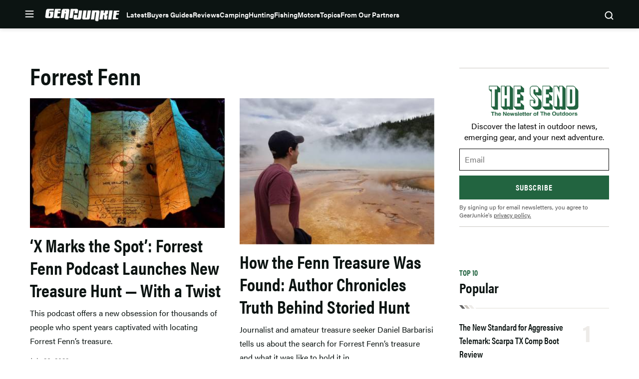

--- FILE ---
content_type: text/html; charset=UTF-8
request_url: https://gearjunkie.com/tag/forrest-fenn
body_size: 55787
content:
<!doctype html>
<html lang="en-US" class="no-js">
<head>
	<meta charset="UTF-8">
	<meta name="viewport" content="width=device-width, initial-scale=1, minimum-scale=1">
	<link rel="profile" href="http://gmpg.org/xfn/11">

			<script async src="data:text/javascript,document.documentElement.classList.remove%28%22no-js%22%29%3B"></script>
			<meta name='robots' content='index, follow, max-image-preview:large, max-snippet:-1, max-video-preview:-1' />
	<style>img:is([sizes="auto" i], [sizes^="auto," i]) { contain-intrinsic-size: 3000px 1500px }</style>
	<!-- Freewall Early Check Running --><!-- Freewall: Skipped - not single -->
	<!-- This site is optimized with the Yoast SEO Premium plugin v23.3 (Yoast SEO v25.8) - https://yoast.com/wordpress/plugins/seo/ -->
	<title>Forrest Fenn | GearJunkie</title>
	<link rel="canonical" href="https://gearjunkie.com/tag/forrest-fenn" />
	<meta property="og:locale" content="en_US" />
	<meta property="og:type" content="article" />
	<meta property="og:title" content="Forrest Fenn" />
	<meta property="og:url" content="https://gearjunkie.com/tag/forrest-fenn" />
	<meta property="og:site_name" content="GearJunkie" />
	<meta property="og:image" content="https://s3.amazonaws.com/images.gearjunkie.com/uploads/2019/07/GJ-Home-FB%402x-700x368.png" />
	<meta property="og:image:width" content="700" />
	<meta property="og:image:height" content="368" />
	<meta property="og:image:type" content="image/png" />
	<meta name="twitter:card" content="summary_large_image" />
	<meta name="twitter:site" content="@thegearjunkie" />
	<script type="application/ld+json" class="yoast-schema-graph">{"@context":"https://schema.org","@graph":[{"@type":"CollectionPage","@id":"https://gearjunkie.com/tag/forrest-fenn","url":"https://gearjunkie.com/tag/forrest-fenn","name":"Forrest Fenn | GearJunkie","isPartOf":{"@id":"https://gearjunkie.com/#website"},"primaryImageOfPage":{"@id":"https://gearjunkie.com/tag/forrest-fenn#primaryimage"},"image":{"@id":"https://gearjunkie.com/tag/forrest-fenn#primaryimage"},"thumbnailUrl":"https://s3.amazonaws.com/images.gearjunkie.com/uploads/2022/07/goonies-treasure-map.jpg","breadcrumb":{"@id":"https://gearjunkie.com/tag/forrest-fenn#breadcrumb"},"inLanguage":"en-US"},{"@type":"ImageObject","inLanguage":"en-US","@id":"https://gearjunkie.com/tag/forrest-fenn#primaryimage","url":"https://s3.amazonaws.com/images.gearjunkie.com/uploads/2022/07/goonies-treasure-map.jpg","contentUrl":"https://s3.amazonaws.com/images.gearjunkie.com/uploads/2022/07/goonies-treasure-map.jpg","width":2000,"height":1333,"caption":"A treasure map from that other great adventure, 'The Goonies'; (photo/Creative Commons)"},{"@type":"BreadcrumbList","@id":"https://gearjunkie.com/tag/forrest-fenn#breadcrumb","itemListElement":[{"@type":"ListItem","position":1,"name":"Home","item":"https://gearjunkie.com/"},{"@type":"ListItem","position":2,"name":"Forrest Fenn"}]},{"@type":"WebSite","@id":"https://gearjunkie.com/#website","url":"https://gearjunkie.com/","name":"GearJunkie","description":"Outdoor Gear Reviews &amp; News","publisher":{"@id":"https://gearjunkie.com/#organization"},"potentialAction":[{"@type":"SearchAction","target":{"@type":"EntryPoint","urlTemplate":"https://gearjunkie.com/?s={search_term_string}"},"query-input":{"@type":"PropertyValueSpecification","valueRequired":true,"valueName":"search_term_string"}}],"inLanguage":"en-US"},[{"@type":"Organization","name":"GearJunkie","url":"https://www.gearjunkie.com","logo":{"@type":"ImageObject","url":"https://s3.us-east-1.amazonaws.com/images.gearjunkie.com/uploads/2024/05/favicon-1.png"},"description":"GearJunkie.com is the authority on outdoor news and gear! Daily updates on the best new gear, in-depth reviews, videos, feature stories, and more. Visit GearJunkie.com.","email":"contact@gearjunkie.com","foundingDate":"2002-01-01","foundingLocation":{"@type":"Place","name":"Minneapolis"},"contactPoint":[{"@type":"ContactPoint","email":"stephen@gearjunkie.com","contactType":"Editor and Publisher","areaServed":"Worldwide","availableLanguage":"English"},{"@type":"ContactPoint","email":"kyle@gearjunkie.com","contactType":"Director of Sales","availableLanguage":"English"}],"sameAs":["https://facebook.com/gearjunkie","https://twitter.com/gearjunkie"],"address":{"@type":"PostalAddress","streetAddress":"729 N Washington Ave, Suite 600","addressLocality":"Minneapolis","addressRegion":"MN","postalCode":"55401","addressCountry":"US"},"parentOrganization":{"@type":"Organization","name":"AllGear Digital","url":"https://www.allgeardigital.com"}}]]}</script>
	<!-- / Yoast SEO Premium plugin. -->


<link rel='dns-prefetch' href='//cdn.jwplayer.com' />
<link rel='dns-prefetch' href='//www.googletagmanager.com' />
<link rel='dns-prefetch' href='//www.googletagservices.com' />
<link rel='dns-prefetch' href='//js.createsend1.com' />
<link rel='dns-prefetch' href='//stats.wp.com' />

<link href='https://use.typekit.net' crossorigin rel='preconnect' />
<link rel="alternate" type="application/rss+xml" title="GearJunkie &raquo; Feed" href="https://gearjunkie.com/feed" />
<link rel="alternate" type="application/rss+xml" title="GearJunkie &raquo; Comments Feed" href="https://gearjunkie.com/comments/feed" />
<link data-minify="1" rel="preload" id="ldm-theme-gearjunkie-preload" href="https://gearjunkie.com/wp-content/cache/min/1/wp-content/themes/ldm-theme/css/dist/gearjunkie/style.css?ver=1768609860" as="style">
<link rel="preload" href="/wp-includes/js/jquery/jquery.min.js?ver=3.7.1" as="script"/>
<link rel="alternate" type="application/rss+xml" title="GearJunkie &raquo; Forrest Fenn Tag Feed" href="https://gearjunkie.com/tag/forrest-fenn/feed" />
		<!-- Google Tag Manager -->
		<script>
			window.dataLayer = window.dataLayer || [];
			dataLayer.push( { 'gtm.start': new Date().getTime(), event: 'gtm.js' } );
		</script>
		<!-- End Google Tag Manager -->
		<link href="https://s3.amazonaws.com" rel="preconnect" crossorigin><link rel="preload" as="image" fetchpriority="high" imagesrcset="https://s3.amazonaws.com/images.gearjunkie.com/uploads/2022/07/goonies-treasure-map.jpg 2000w, https://s3.amazonaws.com/images.gearjunkie.com/uploads/2022/07/goonies-treasure-map-300x200.jpg 300w, https://s3.amazonaws.com/images.gearjunkie.com/uploads/2022/07/goonies-treasure-map-700x467.jpg 700w, https://s3.amazonaws.com/images.gearjunkie.com/uploads/2022/07/goonies-treasure-map-768x512.jpg 768w, https://s3.amazonaws.com/images.gearjunkie.com/uploads/2022/07/goonies-treasure-map-1536x1024.jpg 1536w, https://s3.amazonaws.com/images.gearjunkie.com/uploads/2022/07/goonies-treasure-map-1200x800.jpg 1200w, https://s3.amazonaws.com/images.gearjunkie.com/uploads/2022/07/goonies-treasure-map-1380x920.jpg 1380w, https://s3.amazonaws.com/images.gearjunkie.com/uploads/2022/07/goonies-treasure-map-690x460.jpg 690w, https://s3.amazonaws.com/images.gearjunkie.com/uploads/2022/07/goonies-treasure-map-1320x880.jpg 1320w, https://s3.amazonaws.com/images.gearjunkie.com/uploads/2022/07/goonies-treasure-map-660x440.jpg 660w, https://s3.amazonaws.com/images.gearjunkie.com/uploads/2022/07/goonies-treasure-map-600x400.jpg 600w, https://s3.amazonaws.com/images.gearjunkie.com/uploads/2022/07/goonies-treasure-map-720x480.jpg 720w, https://s3.amazonaws.com/images.gearjunkie.com/uploads/2022/07/goonies-treasure-map-360x240.jpg 360w, https://s3.amazonaws.com/images.gearjunkie.com/uploads/2022/07/goonies-treasure-map-240x160.jpg 240w, https://s3.amazonaws.com/images.gearjunkie.com/uploads/2022/07/goonies-treasure-map-120x80.jpg 120w, https://s3.amazonaws.com/images.gearjunkie.com/uploads/2022/07/goonies-treasure-map-1240x826.jpg 1240w, https://s3.amazonaws.com/images.gearjunkie.com/uploads/2022/07/goonies-treasure-map-620x413.jpg 620w, https://s3.amazonaws.com/images.gearjunkie.com/uploads/2022/07/goonies-treasure-map-588x392.jpg 588w, https://s3.amazonaws.com/images.gearjunkie.com/uploads/2022/07/goonies-treasure-map-294x196.jpg 294w, https://s3.amazonaws.com/images.gearjunkie.com/uploads/2022/07/goonies-treasure-map-382x255.jpg 382w, https://s3.amazonaws.com/images.gearjunkie.com/uploads/2022/07/goonies-treasure-map-191x127.jpg 191w, https://s3.amazonaws.com/images.gearjunkie.com/uploads/2022/07/goonies-treasure-map-293x195.jpg 293w, https://s3.amazonaws.com/images.gearjunkie.com/uploads/2022/07/goonies-treasure-map-586x390.jpg 586w, https://s3.amazonaws.com/images.gearjunkie.com/uploads/2022/07/goonies-treasure-map-400x266.jpg 400w, https://s3.amazonaws.com/images.gearjunkie.com/uploads/2022/07/goonies-treasure-map-200x133.jpg 200w, https://s3.amazonaws.com/images.gearjunkie.com/uploads/2022/07/goonies-treasure-map-1220x813.jpg 1220w, https://s3.amazonaws.com/images.gearjunkie.com/uploads/2022/07/goonies-treasure-map-610x407.jpg 610w, https://s3.amazonaws.com/images.gearjunkie.com/uploads/2022/07/goonies-treasure-map-1676x1117.jpg 1676w, https://s3.amazonaws.com/images.gearjunkie.com/uploads/2022/07/goonies-treasure-map-838x559.jpg 838w, https://s3.amazonaws.com/images.gearjunkie.com/uploads/2022/07/goonies-treasure-map-900x600.jpg 900w, https://s3.amazonaws.com/images.gearjunkie.com/uploads/2022/07/goonies-treasure-map-450x300.jpg 450w, https://s3.amazonaws.com/images.gearjunkie.com/uploads/2022/07/goonies-treasure-map-1940x1293.jpg 1940w, https://s3.amazonaws.com/images.gearjunkie.com/uploads/2022/07/goonies-treasure-map-1880x1253.jpg 1880w, https://s3.amazonaws.com/images.gearjunkie.com/uploads/2022/07/goonies-treasure-map-150x100.jpg 150w" imagesizes="(max-width: 476px) 100vw, 369px"/><!-- gearjunkie.com is managing ads with Advanced Ads 1.35.1 – https://wpadvancedads.com/ --><!--noptimize--><script id="gearj-ready">
			window.advanced_ads_ready=function(e,a){a=a||"complete";var d=function(e){return"interactive"===a?"loading"!==e:"complete"===e};d(document.readyState)?e():document.addEventListener("readystatechange",(function(a){d(a.target.readyState)&&e()}),{once:"interactive"===a})},window.advanced_ads_ready_queue=window.advanced_ads_ready_queue||[];		</script>
		<!--/noptimize--><style id='wp-block-library-inline-css'>
:root{--wp-admin-theme-color:#007cba;--wp-admin-theme-color--rgb:0,124,186;--wp-admin-theme-color-darker-10:#006ba1;--wp-admin-theme-color-darker-10--rgb:0,107,161;--wp-admin-theme-color-darker-20:#005a87;--wp-admin-theme-color-darker-20--rgb:0,90,135;--wp-admin-border-width-focus:2px;--wp-block-synced-color:#7a00df;--wp-block-synced-color--rgb:122,0,223;--wp-bound-block-color:var(--wp-block-synced-color)}@media (min-resolution:192dpi){:root{--wp-admin-border-width-focus:1.5px}}.wp-element-button{cursor:pointer}:root{--wp--preset--font-size--normal:16px;--wp--preset--font-size--huge:42px}:root .has-very-light-gray-background-color{background-color:#eee}:root .has-very-dark-gray-background-color{background-color:#313131}:root .has-very-light-gray-color{color:#eee}:root .has-very-dark-gray-color{color:#313131}:root .has-vivid-green-cyan-to-vivid-cyan-blue-gradient-background{background:linear-gradient(135deg,#00d084,#0693e3)}:root .has-purple-crush-gradient-background{background:linear-gradient(135deg,#34e2e4,#4721fb 50%,#ab1dfe)}:root .has-hazy-dawn-gradient-background{background:linear-gradient(135deg,#faaca8,#dad0ec)}:root .has-subdued-olive-gradient-background{background:linear-gradient(135deg,#fafae1,#67a671)}:root .has-atomic-cream-gradient-background{background:linear-gradient(135deg,#fdd79a,#004a59)}:root .has-nightshade-gradient-background{background:linear-gradient(135deg,#330968,#31cdcf)}:root .has-midnight-gradient-background{background:linear-gradient(135deg,#020381,#2874fc)}.has-regular-font-size{font-size:1em}.has-larger-font-size{font-size:2.625em}.has-normal-font-size{font-size:var(--wp--preset--font-size--normal)}.has-huge-font-size{font-size:var(--wp--preset--font-size--huge)}.has-text-align-center{text-align:center}.has-text-align-left{text-align:left}.has-text-align-right{text-align:right}#end-resizable-editor-section{display:none}.aligncenter{clear:both}.items-justified-left{justify-content:flex-start}.items-justified-center{justify-content:center}.items-justified-right{justify-content:flex-end}.items-justified-space-between{justify-content:space-between}.screen-reader-text{border:0;clip-path:inset(50%);height:1px;margin:-1px;overflow:hidden;padding:0;position:absolute;width:1px;word-wrap:normal!important}.screen-reader-text:focus{background-color:#ddd;clip-path:none;color:#444;display:block;font-size:1em;height:auto;left:5px;line-height:normal;padding:15px 23px 14px;text-decoration:none;top:5px;width:auto;z-index:100000}html :where(.has-border-color){border-style:solid}html :where([style*=border-top-color]){border-top-style:solid}html :where([style*=border-right-color]){border-right-style:solid}html :where([style*=border-bottom-color]){border-bottom-style:solid}html :where([style*=border-left-color]){border-left-style:solid}html :where([style*=border-width]){border-style:solid}html :where([style*=border-top-width]){border-top-style:solid}html :where([style*=border-right-width]){border-right-style:solid}html :where([style*=border-bottom-width]){border-bottom-style:solid}html :where([style*=border-left-width]){border-left-style:solid}html :where(img[class*=wp-image-]){height:auto;max-width:100%}:where(figure){margin:0 0 1em}html :where(.is-position-sticky){--wp-admin--admin-bar--position-offset:var(--wp-admin--admin-bar--height,0px)}@media screen and (max-width:600px){html :where(.is-position-sticky){--wp-admin--admin-bar--position-offset:0px}}
</style>
<noscript><link data-minify="1" rel='stylesheet' id='fallback-wpda_wpdp_public-css' href='https://gearjunkie.com/wp-content/cache/min/1/wp-content/plugins/wp-data-access/assets/css/wpda_public.css?ver=1768609860' media='all' />
</noscript><link data-minify="1" rel='stylesheet' id='wpda_wpdp_public-css' href='https://gearjunkie.com/wp-content/cache/min/1/wp-content/plugins/wp-data-access/assets/css/wpda_public.css?ver=1768609860' media='print' onload='this.media="all"; this.onload=null;' />
<link data-minify="1" rel='stylesheet' id='ldm-theme-gearjunkie-css' href='https://gearjunkie.com/wp-content/cache/min/1/wp-content/themes/ldm-theme/css/dist/gearjunkie/style.css?ver=1768609860' media='all' />
<noscript><link data-minify="1" rel='stylesheet' id='fallback-ldm-theme-lazy-defer-css' href='https://gearjunkie.com/wp-content/cache/min/1/wp-content/themes/ldm-theme/css/dist/gearjunkie/lazy.css?ver=1768609860' media='all' />
</noscript><link data-minify="1" rel='stylesheet' id='ldm-theme-lazy-defer-css' href='https://gearjunkie.com/wp-content/cache/min/1/wp-content/themes/ldm-theme/css/dist/gearjunkie/lazy.css?ver=1768609860' media='print' onload='this.media="all"; this.onload=null;' />
<noscript><link data-minify="1" rel='stylesheet' id='fallback-jetpack-swiper-library-css' href='https://gearjunkie.com/wp-content/cache/min/1/wp-content/plugins/jetpack/_inc/blocks/swiper.css?ver=1768609860' media='all' />
</noscript><link data-minify="1" rel='stylesheet' id='jetpack-swiper-library-css' href='https://gearjunkie.com/wp-content/cache/min/1/wp-content/plugins/jetpack/_inc/blocks/swiper.css?ver=1768609860' media='print' onload='this.media="all"; this.onload=null;' />
<noscript><link data-minify="1" rel='stylesheet' id='fallback-jetpack-carousel-css' href='https://gearjunkie.com/wp-content/cache/min/1/wp-content/plugins/jetpack/modules/carousel/jetpack-carousel.css?ver=1768609860' media='all' />
</noscript><link data-minify="1" rel='stylesheet' id='jetpack-carousel-css' href='https://gearjunkie.com/wp-content/cache/min/1/wp-content/plugins/jetpack/modules/carousel/jetpack-carousel.css?ver=1768609860' media='print' onload='this.media="all"; this.onload=null;' />
<style id='xcurrent-critical-lazy-embeds-inline-css'>
lite-youtube,lite-vimeo{background-color:#000;display:block;contain:content;background-position:center center;background-size:cover;position:relative}lite-youtube::after{content:"";display:block;padding-bottom:calc(100% / (16 / 9))}lite-youtube iframe{width:100%;height:100%;position:absolute;top:0;left:0}lite-youtube>.lty-playbtn{display:none}lite-vimeo{aspect-ratio:16/9}.lazy-embed,.lazy-embed--loaded{min-height:var(--mobile-height, 100px)}@media only screen and (min-width: 600px){.lazy-embed,.lazy-embed--loaded{min-height:var(--desktop-height, 100px)}}.embed-twitter-com blockquote.twitter-tweet{visibility:hidden;opacity:0}.embed-tiktok-com{min-height:743px;margin:18px 0 0}@media only screen and (min-width: 600px){.embed-tiktok-com{min-height:728px}}.embed-tiktok-com .tiktok-embed{visibility:hidden;opacity:0;margin:0}.embed-instagram-com{min-height:var(--mobile-height, 509px)}@media only screen and (min-width: 600px){.embed-instagram-com{min-height:var(--desktop-height, 663px)}}.embed-instagram-com blockquote.instagram-media{visibility:hidden;opacity:0}

</style>
<script src="https://gearjunkie.com/wp-includes/js/jquery/jquery.min.js?ver=3.7.1" id="jquery-core-js"></script>
<script defer src="https://gearjunkie.com/wp-includes/js/underscore.min.js?ver=1.13.7" id="underscore-js"></script>
<script defer src="https://gearjunkie.com/wp-includes/js/backbone.min.js?ver=1.6.0" id="backbone-js"></script>
<script id="wp-api-request-js-extra">
var wpApiSettings = {"root":"https:\/\/gearjunkie.com\/wp-json\/","nonce":"c98b63c39c","versionString":"wp\/v2\/"};
</script>
<script defer src="https://gearjunkie.com/wp-includes/js/api-request.min.js?ver=6.8.3" id="wp-api-request-js"></script>
<script defer src="https://gearjunkie.com/wp-includes/js/wp-api.min.js?ver=6.8.3" id="wp-api-js"></script>
<script id="wpda_rest_api-js-extra">
var wpdaApiSettings = {"path":"wpda"};
</script>
<script defer src="https://gearjunkie.com/wp-content/plugins/wp-data-access/public/../assets/js/wpda_rest_api.js?ver=5.5.64" id="wpda_rest_api-js"></script>
<script id="advanced-ads-advanced-js-js-extra">
var advads_options = {"blog_id":"1","privacy":{"enabled":false,"state":"not_needed"}};
</script>
<script defer src="https://gearjunkie.com/wp-content/plugins/advanced-ads/public/assets/js/advanced.min.js?ver=1.35.1" id="advanced-ads-advanced-js-js"></script>
<script id="advanced_ads_pro/visitor_conditions-js-extra">
var advanced_ads_pro_visitor_conditions = {"referrer_cookie_name":"advanced_ads_pro_visitor_referrer","referrer_exdays":"365","page_impr_cookie_name":"advanced_ads_page_impressions","page_impr_exdays":"3650"};
</script>
<script defer src="https://gearjunkie.com/wp-content/plugins/advanced-ads-pro/modules/advanced-visitor-conditions/inc/conditions.min.js?ver=2.16.0" id="advanced_ads_pro/visitor_conditions-js"></script>
<script id="gearjunkie-font-js-after">
!function(e){var t,a={kitId:"gza2ipn",async:!0},n=e.documentElement,c=setTimeout(function(){n.className=n.className.replace(/\bwf-loading\b/g,"")+" wf-inactive"},a.scriptTimeout),s=e.createElement("script"),i=!1,o=e.getElementsByTagName("script")[0];n.className+=" wf-loading",s.src="https://use.typekit.net/"+a.kitId+".js",s.async=!0,s.onload=s.onreadystatechange=function(){if(t=this.readyState,!i&&(!t||"complete"==t||"loaded"==t)){i=!0,clearTimeout(c);try{Typekit.load(a)}catch(e){}}},o.parentNode.insertBefore(s,o)}(document);
</script>
<script src='https://www.googletagservices.com/tag/js/gpt.js?ver=1.6.49' id='google-gpt-js' async></script>
<link rel="https://api.w.org/" href="https://gearjunkie.com/wp-json/" /><link rel="alternate" title="JSON" type="application/json" href="https://gearjunkie.com/wp-json/wp/v2/tags/101565" /><link rel="EditURI" type="application/rsd+xml" title="RSD" href="https://gearjunkie.com/xmlrpc.php?rsd" />
<style type="text/css">.aawp .aawp-tb__row--highlight{background-color:#256aaf;}.aawp .aawp-tb__row--highlight{color:#fff;}.aawp .aawp-tb__row--highlight a{color:#fff;}</style><meta http-equiv="cache-control" content="no-cache">
<meta http-equiv="expires" content="0">
<meta name="facebook-domain-verification" content="vcku061vmsstjy5845s21vevx4w2fw" />


<!-- Hotjar Tracking Code for https://gearjunkie.com/ -->
<!-- <script>
    (function(h,o,t,j,a,r){
        h.hj=h.hj||function(){(h.hj.q=h.hj.q||[]).push(arguments)};
        h._hjSettings={hjid:2693152,hjsv:6};
        a=o.getElementsByTagName('head')[0];
        r=o.createElement('script');r.async=1;
        r.src=t+h._hjSettings.hjid+j+h._hjSettings.hjsv;
        a.appendChild(r);
    })(window,document,'https://static.hotjar.com/c/hotjar-','.js?sv=');
	
</script> -->

<script>
let script = document.createElement('script');
script.type = 'text/javascript';
script.async = 1;
script.src = 'https://bwcdn.gearjunkie.com/bws/allgear-gj.iife.js';
document.head.appendChild(script);       
</script><meta name="generator" content="performance-lab 4.0.1; plugins: ">
	<style>img#wpstats{display:none}</style>
		    <script>
      window.dataLayer = window.dataLayer || [];
      window.dataLayer.push({
        post_id: '148889',
        post_type: 'post',
        post_category: 'Adventure, Events',
        user_role: 'guest'
      });
    </script>
    <script>advads_items = { conditions: {}, display_callbacks: {}, display_effect_callbacks: {}, hide_callbacks: {}, backgrounds: {}, effect_durations: {}, close_functions: {}, showed: [] };</script><style type="text/css" id="gearj-layer-custom-css"></style><script type="text/javascript">
		var advadsCfpQueue = [];
		var advadsCfpAd = function( adID ){
			if ( 'undefined' == typeof advadsProCfp ) { advadsCfpQueue.push( adID ) } else { advadsProCfp.addElement( adID ) }
		};
		</script>
		<script type="text/javascript">
var GJ_View = {"type":"tag","single":false,"ad_group":"_Misc","ad_type":"Tag","ads_enabled":true,"categories":[],"tags":["forrest-fenn"],"post_id":null,"in_article_enabled":true,"template":"category","prebid_enabled":true};
</script>
		<style class="wpcode-css-snippet">.postid-653984 .posted-by, 
.postid-651193 .posted-by,
.postid-646516 .posted-by,
.postid-631024 .posted-by, 
.postid-627396 .posted-by, 
.postid-544965 .posted-by, 
.postid-536005 .posted-by, 
.postid-554672 .posted-by, 
.postid-553007 .posted-by, 
.postid-550887 .posted-by, 
.postid-538876 .posted-by, 
.postid-541963 .posted-by, 
.postid-542499 .posted-by, 
.postid-526081 .posted-by, 
.postid-524806 .posted-by, 
.postid-459868 .posted-by, 
.postid-460387 .posted-by, 
.postid-453315 .posted-by, 
.postid-441019 .posted-by, 
.postid-426813 .posted-by, 
.postid-426075 .posted-by, 
.postid-416788 .posted-by, 
.postid-445635 .posted-by, 
.postid-446385 .posted-by, 
.postid-458411 .posted-by, 
.postid-426813 .posted-by, 
.postid-424718 .posted-by, 
.postid-426075 .posted-by, 
.postid-416788 .posted-by, 
.postid-393242 .posted-by, 
.postid-393249 .posted-by, 
.postid-393251 .posted-by, 
.postid-347284 .posted-by, 
.postid-302976 .posted-by, 
.postid-307136 .posted-by, 
.postid-303389 .posted-by, 
.postid-170952 .posted-by, 
.postid-287391 .posted-by, 
.postid-273873 .posted-by, 
.postid-265480 .posted-by, 
.postid-277501 .posted-by,
.postid-646073 .posted-by,
.postid-645586 .posted-by {
  position: relative;
  visibility: hidden;
}

.postid-653984 .posted-by::before, 
.postid-651193 .posted-by::before, 
.postid-646516 .posted-by::before, 
.postid-631024 .posted-by::before, 
.postid-627396 .posted-by::before, 
.postid-544965 .posted-by::before, 
.postid-536005 .posted-by::before, 
.postid-554672 .posted-by::before, 
.postid-541963 .posted-by::before, 
.postid-542499 .posted-by::before, 
.postid-459868 .posted-by::before, 
.postid-460387 .posted-by::before, 
.postid-453315 .posted-by::before, 
.postid-441019 .posted-by::before, 
.postid-426813 .posted-by::before, 
.postid-426075 .posted-by::before, 
.postid-416788 .posted-by::before, 
.postid-445635 .posted-by::before, 
.postid-446385 .posted-by::before, 
.postid-458411 .posted-by::before, 
.postid-426813 .posted-by::before, 
.postid-424718 .posted-by::before, 
.postid-426075 .posted-by::before, 
.postid-416788 .posted-by::before, 
.postid-393242 .posted-by::before, 
.postid-393249 .posted-by::before, 
.postid-393251 .posted-by::before, 
.postid-347284 .posted-by::before, 
.postid-302976 .posted-by::before, 
.postid-307136 .posted-by::before, 
.postid-303389 .posted-by::before, 
.postid-170952 .posted-by::before, 
.postid-287391 .posted-by::before, 
.postid-273873 .posted-by::before, 
.postid-265480 .posted-by::before, 
.postid-277501 .posted-by::before,
.postid-646073 .posted-by::before, 
.postid-645586 .posted-by::before {
  visibility: visible;
  position: absolute;
  top: 0;
  left: 0;
  content: "Sponsored Post";
}

.postid-653984 .posted-by::before, 
.postid-631024 .posted-by::before {
  content: "Sponsored by Ram Trucks";
}

.postid-651193 .posted-by::before, 
.postid-627396 .posted-by::before {
  content: "Sponsored by Ram HD";
}

.postid-544965 .posted-by::before {
  content: "Sponsored by Sea to Summit";
}
.postid-554672 .posted-by::before, 
.postid-536005 .posted-by::before {
  content: "Sponsored by Nissan";
}
.postid-553007 .posted-by::before, 
.postid-553007 .posted-by::before, 
.postid-550887 .posted-by::before, 
.postid-538876 .posted-by::before, 
.postid-526081 .posted-by::before, 
.postid-524806 .posted-by::before {
  visibility: visible;
  position: absolute;
  top: 0;
  left: 0;
  content: "Sponsored by the all-new 2026 Honda Passport TrailSport";
}
@media (min-width: 768px) {
  .postid-544965 .posted-by .author, 
  .postid-553007 .posted-by .author, 
  .postid-550887 .posted-by .author, 
  .postid-538876 .posted-by .author, 
  .postid-526081 .posted-by .author, 
  .postid-524806 .posted-by .author {
    display: inline-block;
    width: 500px;
  }
}
@media (max-width: 767px) {
  .postid-544965 .posted-by, 
  .postid-553007 .posted-by, 
  .postid-550887 .posted-by, 
  .postid-538876 .posted-by, 
  .postid-526081 .posted-by, 
  .postid-524806 .posted-by {
    height: 45px;
    display: inline-block;
  }
  .postid-544965 .posted-by::before, 
  .postid-553007 .posted-by::before, 
  .postid-550887 .posted-by::before, 
  .postid-538876 .posted-by::before, 
  .postid-526081 .posted-by::before, 
  .postid-524806 .posted-by::before {
    width: 350px !important;
  }
}</style><style class="wpcode-css-snippet">body:not(.single) #post-653984 .posted-by,
body:not(.single) #post-651193 .posted-by,
body:not(.single) #post-646516 .posted-by,
body:not(.single) #post-631024 .posted-by,
body:not(.single) #post-627396 .posted-by,
body:not(.single) #post-544965 .posted-by,
body:not(.single) #post-536005 .posted-by,
body:not(.single) #post-554672 .posted-by,
body:not(.single) #post-553007 .posted-by,
body:not(.single) #post-550887 .posted-by,
body:not(.single) #post-538876 .posted-by,
body:not(.single) #post-541963 .posted-by,
body:not(.single) #post-542499 .posted-by,
body:not(.single) #post-526081 .posted-by,
body:not(.single) #post-524806 .posted-by,
body:not(.single) #post-459868 .posted-by,
body:not(.single) #post-460387 .posted-by,
body:not(.single) #post-453315 .posted-by,
body:not(.single) #post-441019 .posted-by,
body:not(.single) #post-426813 .posted-by,
body:not(.single) #post-426075 .posted-by,
body:not(.single) #post-416788 .posted-by,
body:not(.single) #post-445635 .posted-by,
body:not(.single) #post-446385 .posted-by,
body:not(.single) #post-458411 .posted-by,
body:not(.single) #post-424718 .posted-by,
body:not(.single) #post-393242 .posted-by,
body:not(.single) #post-393249 .posted-by,
body:not(.single) #post-393251 .posted-by,
body:not(.single) #post-347284 .posted-by,
body:not(.single) #post-302976 .posted-by,
body:not(.single) #post-307136 .posted-by,
body:not(.single) #post-303389 .posted-by,
body:not(.single) #post-170952 .posted-by,
body:not(.single) #post-287391 .posted-by,
body:not(.single) #post-273873 .posted-by,
body:not(.single) #post-265480 .posted-by,
body:not(.single) #post-277501 .posted-by,
body:not(.single) #post-646073 .posted-by,
body:not(.single) #post-645586 .posted-by {
  display: block;
  position: relative;
  visibility: hidden;
}

/* default label on cards */
body:not(.single) #post-653984 .posted-by::before,
body:not(.single) #post-651193 .posted-by::before,
body:not(.single) #post-646516 .posted-by::before,
body:not(.single) #post-631024 .posted-by::before,
body:not(.single) #post-627396 .posted-by::before,
body:not(.single) #post-544965 .posted-by::before,
body:not(.single) #post-536005 .posted-by::before,
body:not(.single) #post-554672 .posted-by::before,
body:not(.single) #post-553007 .posted-by::before,
body:not(.single) #post-550887 .posted-by::before,
body:not(.single) #post-538876 .posted-by::before,
body:not(.single) #post-541963 .posted-by::before,
body:not(.single) #post-542499 .posted-by::before,
body:not(.single) #post-526081 .posted-by::before,
body:not(.single) #post-524806 .posted-by::before,
body:not(.single) #post-459868 .posted-by::before,
body:not(.single) #post-460387 .posted-by::before,
body:not(.single) #post-453315 .posted-by::before,
body:not(.single) #post-441019 .posted-by::before,
body:not(.single) #post-426813 .posted-by::before,
body:not(.single) #post-426075 .posted-by::before,
body:not(.single) #post-416788 .posted-by::before,
body:not(.single) #post-445635 .posted-by::before,
body:not(.single) #post-446385 .posted-by::before,
body:not(.single) #post-458411 .posted-by::before,
body:not(.single) #post-424718 .posted-by::before,
body:not(.single) #post-393242 .posted-by::before,
body:not(.single) #post-393249 .posted-by::before,
body:not(.single) #post-393251 .posted-by::before,
body:not(.single) #post-347284 .posted-by::before,
body:not(.single) #post-302976 .posted-by::before,
body:not(.single) #post-307136 .posted-by::before,
body:not(.single) #post-303389 .posted-by::before,
body:not(.single) #post-170952 .posted-by::before,
body:not(.single) #post-287391 .posted-by::before,
body:not(.single) #post-273873 .posted-by::before,
body:not(.single) #post-265480 .posted-by::before,
body:not(.single) #post-277501 .posted-by::before,
body:not(.single) #post-646073 .posted-by::before,
body:not(.single) #post-645586 .posted-by::before {
  visibility: visible;
  position: absolute;
  top: 0;
  left: 0;
  content: "Sponsored Post";
  color: var(--color--text-primary);
  font-size: var(--font-size--tiny);
  font-weight: var(--font-weight--bold);
}

body:not(.single) #post-653984 .posted-by::before,
body:not(.single) #post-631024 .posted-by::before {
  content: "Sponsored by Ram Trucks";
}

body:not(.single) #post-651193 .posted-by::before,
body:not(.single) #post-627396 .posted-by::before {
  content: "Sponsored by Ram HD";
}

body:not(.single) #post-544965 .posted-by::before {
  content: "Sponsored by Sea to Summit";
}

body:not(.single) #post-554672 .posted-by::before,
body:not(.single) #post-536005 .posted-by::before {
  content: "Sponsored by Nissan";
}

body:not(.single) #post-553007 .posted-by::before,
body:not(.single) #post-550887 .posted-by::before,
body:not(.single) #post-538876 .posted-by::before,
body:not(.single) #post-526081 .posted-by::before,
body:not(.single) #post-524806 .posted-by::before {
  content: "Sponsored by the all-new 2026 Honda Passport TrailSport";
}

body:not(.single) #post-653984 .c-entry__taxonomies--category > a:not(:first-child),
body:not(.single) #post-651193 .c-entry__taxonomies--category > a:not(:first-child),
body:not(.single) #post-646516 .c-entry__taxonomies--category > a:not(:first-child),
body:not(.single) #post-631024 .c-entry__taxonomies--category > a:not(:first-child),
body:not(.single) #post-627396 .c-entry__taxonomies--category > a:not(:first-child),
body:not(.single) #post-544965 .c-entry__taxonomies--category > a:not(:first-child),
body:not(.single) #post-536005 .c-entry__taxonomies--category > a:not(:first-child),
body:not(.single) #post-554672 .c-entry__taxonomies--category > a:not(:first-child),
body:not(.single) #post-553007 .c-entry__taxonomies--category > a:not(:first-child),
body:not(.single) #post-550887 .c-entry__taxonomies--category > a:not(:first-child),
body:not(.single) #post-538876 .c-entry__taxonomies--category > a:not(:first-child),
body:not(.single) #post-541963 .c-entry__taxonomies--category > a:not(:first-child),
body:not(.single) #post-542499 .c-entry__taxonomies--category > a:not(:first-child),
body:not(.single) #post-526081 .c-entry__taxonomies--category > a:not(:first-child),
body:not(.single) #post-524806 .c-entry__taxonomies--category > a:not(:first-child),
body:not(.single) #post-459868 .c-entry__taxonomies--category > a:not(:first-child),
body:not(.single) #post-460387 .c-entry__taxonomies--category > a:not(:first-child),
body:not(.single) #post-453315 .c-entry__taxonomies--category > a:not(:first-child),
body:not(.single) #post-441019 .c-entry__taxonomies--category > a:not(:first-child),
body:not(.single) #post-426813 .c-entry__taxonomies--category > a:not(:first-child),
body:not(.single) #post-426075 .c-entry__taxonomies--category > a:not(:first-child),
body:not(.single) #post-416788 .c-entry__taxonomies--category > a:not(:first-child),
body:not(.single) #post-445635 .c-entry__taxonomies--category > a:not(:first-child),
body:not(.single) #post-446385 .c-entry__taxonomies--category > a:not(:first-child),
body:not(.single) #post-458411 .c-entry__taxonomies--category > a:not(:first-child),
body:not(.single) #post-424718 .c-entry__taxonomies--category > a:not(:first-child),
body:not(.single) #post-393242 .c-entry__taxonomies--category > a:not(:first-child),
body:not(.single) #post-393249 .c-entry__taxonomies--category > a:not(:first-child),
body:not(.single) #post-393251 .c-entry__taxonomies--category > a:not(:first-child),
body:not(.single) #post-347284 .c-entry__taxonomies--category > a:not(:first-child),
body:not(.single) #post-302976 .c-entry__taxonomies--category > a:not(:first-child),
body:not(.single) #post-307136 .c-entry__taxonomies--category > a:not(:first-child),
body:not(.single) #post-303389 .c-entry__taxonomies--category > a:not(:first-child),
body:not(.single) #post-170952 .c-entry__taxonomies--category > a:not(:first-child),
body:not(.single) #post-287391 .c-entry__taxonomies--category > a:not(:first-child),
body:not(.single) #post-273873 .c-entry__taxonomies--category > a:not(:first-child),
body:not(.single) #post-265480 .c-entry__taxonomies--category > a:not(:first-child),
body:not(.single) #post-277501 .c-entry__taxonomies--category > a:not(:first-child),
body:not(.single) #post-646073 .c-entry__taxonomies--category > a:not(:first-child),
body:not(.single) #post-645586 .c-entry__taxonomies--category > a:not(:first-child) {
  display: none !important;
}

/* Base: hide existing category text on first link */
body:not(.single) #post-653984 .c-entry__taxonomies--category > a:first-child,
body:not(.single) #post-651193 .c-entry__taxonomies--category > a:first-child,
body:not(.single) #post-646516 .c-entry__taxonomies--category > a:first-child,
body:not(.single) #post-631024 .c-entry__taxonomies--category > a:first-child,
body:not(.single) #post-627396 .c-entry__taxonomies--category > a:first-child,
body:not(.single) #post-544965 .c-entry__taxonomies--category > a:first-child,
body:not(.single) #post-536005 .c-entry__taxonomies--category > a:first-child,
body:not(.single) #post-554672 .c-entry__taxonomies--category > a:first-child,
body:not(.single) #post-553007 .c-entry__taxonomies--category > a:first-child,
body:not(.single) #post-550887 .c-entry__taxonomies--category > a:first-child,
body:not(.single) #post-538876 .c-entry__taxonomies--category > a:first-child,
body:not(.single) #post-541963 .c-entry__taxonomies--category > a:first-child,
body:not(.single) #post-542499 .c-entry__taxonomies--category > a:first-child,
body:not(.single) #post-526081 .c-entry__taxonomies--category > a:first-child,
body:not(.single) #post-524806 .c-entry__taxonomies--category > a:first-child,
body:not(.single) #post-459868 .c-entry__taxonomies--category > a:first-child,
body:not(.single) #post-460387 .c-entry__taxonomies--category > a:first-child,
body:not(.single) #post-453315 .c-entry__taxonomies--category > a:first-child,
body:not(.single) #post-441019 .c-entry__taxonomies--category > a:first-child,
body:not(.single) #post-426813 .c-entry__taxonomies--category > a:first-child,
body:not(.single) #post-426075 .c-entry__taxonomies--category > a:first-child,
body:not(.single) #post-416788 .c-entry__taxonomies--category > a:first-child,
body:not(.single) #post-445635 .c-entry__taxonomies--category > a:first-child,
body:not(.single) #post-446385 .c-entry__taxonomies--category > a:first-child,
body:not(.single) #post-458411 .c-entry__taxonomies--category > a:first-child,
body:not(.single) #post-424718 .c-entry__taxonomies--category > a:first-child,
body:not(.single) #post-393242 .c-entry__taxonomies--category > a:first-child,
body:not(.single) #post-393249 .c-entry__taxonomies--category > a:first-child,
body:not(.single) #post-393251 .c-entry__taxonomies--category > a:first-child,
body:not(.single) #post-347284 .c-entry__taxonomies--category > a:first-child,
body:not(.single) #post-302976 .c-entry__taxonomies--category > a:first-child,
body:not(.single) #post-307136 .c-entry__taxonomies--category > a:first-child,
body:not(.single) #post-303389 .c-entry__taxonomies--category > a:first-child,
body:not(.single) #post-170952 .c-entry__taxonomies--category > a:first-child,
body:not(.single) #post-287391 .c-entry__taxonomies--category > a:first-child,
body:not(.single) #post-273873 .c-entry__taxonomies--category > a:first-child,
body:not(.single) #post-265480 .c-entry__taxonomies--category > a:first-child,
body:not(.single) #post-277501 .c-entry__taxonomies--category > a:first-child,
body:not(.single) #post-646073 .c-entry__taxonomies--category > a:first-child,
body:not(.single) #post-645586 .c-entry__taxonomies--category > a:first-child {
  position: relative;
  display: block !important;
  color: transparent !important;
  pointer-events: none !important;
}

body:not(.single) #post-653984 .c-entry__taxonomies--category > a:first-child::before,
body:not(.single) #post-651193 .c-entry__taxonomies--category > a:first-child::before,
body:not(.single) #post-646516 .c-entry__taxonomies--category > a:first-child::before,
body:not(.single) #post-631024 .c-entry__taxonomies--category > a:first-child::before,
body:not(.single) #post-627396 .c-entry__taxonomies--category > a:first-child::before,
body:not(.single) #post-544965 .c-entry__taxonomies--category > a:first-child::before,
body:not(.single) #post-536005 .c-entry__taxonomies--category > a:first-child::before,
body:not(.single) #post-554672 .c-entry__taxonomies--category > a:first-child::before,
body:not(.single) #post-553007 .c-entry__taxonomies--category > a:first-child::before,
body:not(.single) #post-550887 .c-entry__taxonomies--category > a:first-child::before,
body:not(.single) #post-538876 .c-entry__taxonomies--category > a:first-child::before,
body:not(.single) #post-541963 .c-entry__taxonomies--category > a:first-child::before,
body:not(.single) #post-542499 .c-entry__taxonomies--category > a:first-child::before,
body:not(.single) #post-526081 .c-entry__taxonomies--category > a:first-child::before,
body:not(.single) #post-524806 .c-entry__taxonomies--category > a:first-child::before,
body:not(.single) #post-459868 .c-entry__taxonomies--category > a:first-child::before,
body:not(.single) #post-460387 .c-entry__taxonomies--category > a:first-child::before,
body:not(.single) #post-453315 .c-entry__taxonomies--category > a:first-child::before,
body:not(.single) #post-441019 .c-entry__taxonomies--category > a:first-child::before,
body:not(.single) #post-426813 .c-entry__taxonomies--category > a:first-child::before,
body:not(.single) #post-426075 .c-entry__taxonomies--category > a:first-child::before,
body:not(.single) #post-416788 .c-entry__taxonomies--category > a:first-child::before,
body:not(.single) #post-445635 .c-entry__taxonomies--category > a:first-child::before,
body:not(.single) #post-446385 .c-entry__taxonomies--category > a:first-child::before,
body:not(.single) #post-458411 .c-entry__taxonomies--category > a:first-child::before,
body:not(.single) #post-424718 .c-entry__taxonomies--category > a:first-child::before,
body:not(.single) #post-393242 .c-entry__taxonomies--category > a:first-child::before,
body:not(.single) #post-393249 .c-entry__taxonomies--category > a:first-child::before,
body:not(.single) #post-393251 .c-entry__taxonomies--category > a:first-child::before,
body:not(.single) #post-347284 .c-entry__taxonomies--category > a:first-child::before,
body:not(.single) #post-302976 .c-entry__taxonomies--category > a:first-child::before,
body:not(.single) #post-307136 .c-entry__taxonomies--category > a:first-child::before,
body:not(.single) #post-303389 .c-entry__taxonomies--category > a:first-child::before,
body:not(.single) #post-170952 .c-entry__taxonomies--category > a:first-child::before,
body:not(.single) #post-287391 .c-entry__taxonomies--category > a:first-child::before,
body:not(.single) #post-273873 .c-entry__taxonomies--category > a:first-child::before,
body:not(.single) #post-265480 .c-entry__taxonomies--category > a:first-child::before,
body:not(.single) #post-277501 .c-entry__taxonomies--category > a:first-child::before,
body:not(.single) #post-646073 .c-entry__taxonomies--category > a:first-child::before,
body:not(.single) #post-645586 .c-entry__taxonomies--category > a:first-child::before {
  content: "Sponsored Post";
  position: absolute;
  inset: 0;
  color: inherit;
  pointer-events: none;
  white-space: nowrap;
  color: var(--color--secondary);
}

body:not(.single) #post-653984 .c-entry__taxonomies--category > a:first-child::before,
body:not(.single) #post-631024 .c-entry__taxonomies--category > a:first-child::before {
  content: "Sponsored by Ram Trucks";
}

body:not(.single) #post-651193 .c-entry__taxonomies--category > a:first-child::before,
body:not(.single) #post-627396 .c-entry__taxonomies--category > a:first-child::before {
  content: "Sponsored by Ram HD";
}

body:not(.single) #post-544965 .c-entry__taxonomies--category > a:first-child::before {
  content: "Sponsored by Sea to Summit";
}

body:not(.single) #post-554672 .c-entry__taxonomies--category > a:first-child::before,
body:not(.single) #post-536005 .c-entry__taxonomies--category > a:first-child::before {
  content: "Sponsored by Nissan";
}

body:not(.single) #post-553007 .c-entry__taxonomies--category > a:first-child::before,
body:not(.single) #post-550887 .c-entry__taxonomies--category > a:first-child::before,
body:not(.single) #post-538876 .c-entry__taxonomies--category > a:first-child::before,
body:not(.single) #post-526081 .c-entry__taxonomies--category > a:first-child::before,
body:not(.single) #post-524806 .c-entry__taxonomies--category > a:first-child::before {
  content: "Sponsored by the all-new 2026 Honda Passport TrailSport";
}</style><script>document.addEventListener('click', () => {
  if (window.location.href.includes('/fjallraven-guide-to-outside')) {
    document.querySelectorAll('.chapter-text-wrapper img').forEach(img => {
      img.removeAttribute('width');
      img.removeAttribute('height');
    });
  }
});
</script><style class="wpcode-css-snippet">body.home .wp-block-ldm-curated-content.is-list-standard-style .c-entry__thumbnail {
    aspect-ratio: 4/3;
}

@media ( min-width: 768px ) {
    body.home .wp-block-ldm-curated-content.is-list-standard-style .c-entry__thumbnail {
        max-width: 170px;
    }
}</style><link rel="icon" href="https://s3.amazonaws.com/images.gearjunkie.com/uploads/2024/05/cropped-favicon-1-32x32.png" sizes="32x32" />
<link rel="icon" href="https://s3.amazonaws.com/images.gearjunkie.com/uploads/2024/05/cropped-favicon-1-192x192.png" sizes="192x192" />
<link rel="apple-touch-icon" href="https://s3.amazonaws.com/images.gearjunkie.com/uploads/2024/05/cropped-favicon-1-180x180.png" />
<meta name="msapplication-TileImage" content="https://s3.amazonaws.com/images.gearjunkie.com/uploads/2024/05/cropped-favicon-1-270x270.png" />
	<style>
		.adhesion-visible, .vissense-visible {
			position: relative;
			opacity: 1;
			transition: opacity 0.5s;
			z-index: 999999;
		}

		.adhesion-hidden, .vissense-hidden {
			position: relative;
			opacity: 0;
			transition: opacity 0.5s;
			z-index: 0 !important;
		}
	</style>
				<style id="wp-custom-css">
			/* BEGIN HOMEPAGE SPACING */
/* CENTERED ADS END */
/* INFINITE SCROLL SPONSORED POST BEGIN */
/* FIX FOR STICKY TABLE COLUMN ON MOBILE */
/* FIX FOR STICKY TABLE FONT-SIZE ON MOBILE */
/* CSS for Instagram sidebar */
body.home .hero-column {
  margin-bottom: 45px;
}
body.home .c-entries .flex-grid.gutter {
  padding-top: 0;
  padding-bottom: 45px;
}
body.home .is-grid-1-4-style .flex-grid-column {
  margin-bottom: 0;
}
body.home .c-entries .is-grid-1-4-style .flex-grid-column {
  margin-bottom: 0;
}
body.home .wp-block-ldm-blocks-call-to-action {
  margin-top: 0;
  margin-bottom: 45px;
}
body.home .side-gutter .gutter {
  padding: 0;
}
body.home .c-entries.c-entries--list-top {
  padding-bottom: 25px;
}
body.home .entry-content .is-list-top-style .ldm-container-inner {
  padding-top: 0;
  padding-bottom: 0;
}
body.home [class*=gearj-gj_home] {
  /* body.home .ldm_ad iframe {
	margin-bottom: 45px !important;
} */
  margin-bottom: 0;
}
body.home .front-page-footer__bottom {
  margin-top: 0;
  padding-top: 0;
}
@media (max-width: 1023px) {
  .ldm-content-section {
    margin-bottom: 0;
    padding-bottom: 0;
  }
}
.wp-block-ldm-accordion, .wp-block-ldm-faq {
  padding-top: 0;
  margin-top: 0;
}
.c-block-accordion-list .c-block-accordion-item, .c-block-faq-list .c-block-faq-item {
  /* END HOMEPAGE SPACING */
  padding-top: 0;
}
@-moz-document url-prefix() {
  a > strong {
    font-weight: inherit !important;
  }
  h1 > strong, h2 > strong, h3 > strong, h4 > strong, h5 > strong, h6 > strong {
    font-weight: inherit !important;
  }
}
@media (min-width: 768px) {
  .entry-content [class*=gearj-gj_inpost] {
    min-width: 728px;
  }
}
@media (min-width: 992px) {
  .entry-content [class*=gearj-gj_inpost] {
    min-width: 970px;
  }
}
p > .buy-now.single, .buy-now.single {
  margin-bottom: 1rem;
}
.buy-now.single:hover a {
  background-color: var(--color--secondary) !important;
}
.wp-block-buttons .buy-now.single {
  transition: none;
}
.single .product-info__content {
  padding-top: 10px;
}
div.product-info__context-title:empty {
  display: none;
}
.flyout-menu-nav .sub-menu li {
  padding-right: 10px;
}
@media (min-width: 375px) {
  .site-footer .site-footer-top .site-footer-top__inner .footer-back {
    margin-bottom: -25px;
  }
}
/*#madhesion {
  display: none;
  position: fixed;
  z-index: 99999;
  bottom: 0;
  left: 0;
  width: 100%;
  margin: 0 auto;
  background-color: #06110d;
  box-shadow: 0 0 10px 2px rgba(6, 17, 13, 0.25);
}
#madhesion #madhesion-wrapper {
  width: fit-content;
  margin: 0 auto;
  max-height: 28vh;
  z-index: 2;
  position: relative;
}
#madhesion #madhesion-wrapper img {
  height: auto;
  vertical-align: bottom;
  max-height: 25vh;
}
#madhesion #madhesion-close {
  display: none;
  font-size: 13px;
  color: #4e4e4e;
  background-color: #fff;
  border: 1px solid #ccc !important;
  position: absolute;
  top: 4px;
  right: 4px;
  width: 24px;
  height: 24px;
  cursor: pointer;
  border-radius: 50%;
  font-weight: 700;
  padding: 0;
}
#madhesion #madhesion-close span {
  margin: 2px 0px 0px 0;
  width: 100%;
  height: 100%;
  display: block;
  text-align: center;
}
#madhesion .dfpbox {
  background-color: #06110d;
}*/
@media (max-width: 768px) {
  iframe[src*=facebook], iframe.wp-embedded-content {
    max-width: 100%;
  }
}
.gearj-gj_mobile_interscroller_old::before {
  display: none !important;
}
.gearj-gj_mobile_interscroller_1 .ldm_ad::before {
  display: none !important;
}
.lightbox-wrapper .image-block .closer {
  z-index: 999;
}
.gearj-gj_jwplayer_mobile_tnf_women::before {
  display: none;
}
.product-info .product-info__context-title {
  font-weight: var(--font-weight--semibold);
}
@media (min-width: 768px) {
  .entry-content figure.alignright {
    float: right;
    margin-left: 1rem;
  }
  .entry-content figure.alignleft {
    float: left;
    /*.single-page .ldm-container {
    padding-top: 48px;
  }*/
    margin-right: 1rem;
  }
}
.gearj-gj_mobile_adhesion {
  position: relative;
  z-index: 99999;
}
.entry-content .table-responsive {
  display: block;
  width: 100%;
  overflow-x: auto;
  -webkit-overflow-scrolling: touch;
}
.gearj-gj_mobile_adhesion .ldm_ad {
  padding-top: 0;
}
.gearj-gj_mobile_adhesion .ldm_ad::before {
  display: none;
}
.no-margin-bottom {
  margin-bottom: 0 !important;
}
.no-padding-bottom {
  padding-bottom: 0 !important;
}
.no-margin-top {
  margin-top: 0 !important;
}
.no-padding-top {
  padding-top: 0 !important;
}
body [class*=gearj-gj_archive], body [class*=gearj-gj_belowpost], body [class*=gearj-gj_home], body [class*=gearj-gj_inpost], body [class*=gearj-gj_archive], body [class*=gearj-gj_belowpost], body [class*=gearj-gj_home], body [class*=gearj-gj_inpost] {
  min-height: 0 !important;
  background-color: #fff;
}
body [class*=gearj-gj_aboveheader] .ldm_ad, body [class*=gearj-gj_archive] .ldm_ad, body [class*=gearj-gj_belowpost] .ldm_ad, body [class*=gearj-gj_home] .ldm_ad, body [class*=gearj-gj_inpost] .ldm_ad, body [class*=gearj-gj_archive] .ldm_ad, body [class*=gearj-gj_belowpost] .ldm_ad, body [class*=gearj-gj_home] .ldm_ad, body [class*=gearj-gj_inpost] .ldm_ad {
  padding-top: 0;
}
body [class*=gearj-gj_aboveheader] .ldm_ad::before, body [class*=gearj-gj_archive] .ldm_ad::before, body [class*=gearj-gj_belowpost] .ldm_ad::before, body [class*=gearj-gj_home] .ldm_ad::before, body [class*=gearj-gj_inpost] .ldm_ad::before, body [class*=gearj-gj_archive] .ldm_ad::before, body [class*=gearj-gj_belowpost] .ldm_ad::before, body [class*=gearj-gj_home] .ldm_ad::before, body [class*=gearj-gj_inpost] .ldm_ad::before {
  content: "";
  top: 0;
}
body .widget > [class*=gearj-gj_sidebar], body .widget > [class*=gearj-gj_sidebar] {
  min-height: 0 !important;
  background-color: #fff;
}
body .widget > [class*=gearj-gj_sidebar] .ldm_ad, body .widget > [class*=gearj-gj_sidebar] .ldm_ad {
  padding-top: 0;
}
body .widget > [class*=gearj-gj_sidebar] .ldm_ad::before, body .widget > [class*=gearj-gj_sidebar] .ldm_ad::before {
  content: "";
  top: 0;
}
.blocks-widgets-container .is-list-top-style .wp-block-top-posts, .ldm-sidebar .is-list-top-style .wp-block-top-posts {
  border-bottom: none;
}
.ldm-content-section {
  border-bottom: none;
}
.advertising-form {
  display: block;
  position: relative;
}
.advertising-form form {
  display: flex;
  flex-direction: column;
  align-items: flex-start;
  justify-content: flex-start;
}
.advertising-form form label {
  font-weight: 500;
  display: block;
  margin-bottom: 0.3rem;
}
.advertising-form form input, .advertising-form form select, .advertising-form form textarea {
  display: block;
  width: 100%;
  padding: 0.5rem;
}
.advertising-form form textarea {
  height: 200px;
  resize: none;
}
.advertising-form form input.button {
  background-color: var(--color--secondary);
  color: #fff;
  font-weight: 700;
  border: none;
}
@media (max-width: 767px) {
  .wp-block-table table {
    width: 1180px !important;
  }
  .product-info .product-info__context-title {
    text-align: center;
  }
}
.gearj-gj_belowfooter .ldm_ad::before {
  display: none;
}
@media (max-width: 991px) {
  .entry-content .ldm_ad::before {
    display: none;
  }
}
.feature-article .post-thumbnail img {
  max-height: none;
}
.saveaspot-feature figure {
  text-align: center;
  margin: 0 auto;
  margin-bottom: 1rem;
}
.saveaspot-feature .wp-block-cover__inner-container {
  width: 100% !important;
}
body.home .wp-block-ldm-curated-content .hero-column .wp-block-post-title a:focus, .wp-block-ldm-curated-content .hero-column .wp-block-post-title a:hover {
  color: #fff !important;
}
body.home .gearj-gj_mobile_adhesion .ldm_ad iframe {
  /* NAVBAR COLOR BEGIN */
  margin-bottom: 0 !important;
}
.header-nav-menu .header-nav-menu-list ul > li a {
  color: var(--color--background);
}
.header-nav-menu .header-nav-menu-list ul > li a:hover {
  color: var(--color--secondary);
}
#flyout-menu-ul .menu-item-has-children > a:focus, #flyout-menu-ul .menu-item-has-children > a:hover {
  color: var(--color--secondary);
}
#flyout-menu-ul > li > a:focus, #flyout-menu-ul > li > a:hover {
  color: var(--color--secondary);
}
#flyout-menu-ul .menu-item-has-children > a:focus::after, #flyout-menu-ul .menu-item-has-children > a:hover::after {
  background-image: url(https://gearjunkiestg.wpengine.com/wp-content/themes/ldm-theme/assets/svg/chevron-green-down.svg);
}
#flyout-menu-ul > li > a.menu-open::after, #flyout-menu-ul > li > a.menu-open:focus::after, #flyout-menu-ul > li > a.menu-open:hover::after {
  background-image: url(https://gearjunkiestg.wpengine.com/wp-content/themes/ldm-theme/assets/svg/chevron-green-up.svg);
}
#flyout-menu-ul > li > a.menu-open {
  color: var(--color--secondary);
}
.flyout-menu-nav .sub-menu a:focus, .flyout-menu-nav .sub-menu a:hover {
  /* NAVBAR COLOR END */
  /* CENTERED ADS BEGIN */
  color: var(--color--secondary);
}
@media (min-width: 1640px) {
  div[class*="gearj-gj_inpost"], div[class*="gearj-gj_inpost"] .ldm_ad, div[class*="gearj-gj_belowp"], div[class*="gearj-gj_belowp"] .ldm_ad {
    background-color: transparent;
    display: block;
    overflow: visible;
  }
  div[class*="gearj-gj_inpost"] div[id*="GJ-AD-Billboard"], div[class*="gearj-gj_belowp"] div[id*="GJ-AD-Billboard"] {
    display: block !important;
    margin-left: -80px !important;
  }
  body.product-roundup div[class*="gearj-gj_inpost"] div[id*="GJ-AD-Billboard"], body.product-roundup div[class*="gearj-gj_belowp"] div[id*="GJ-AD-Billboard"] {
    display: block !important;
    margin-left: -35px !important;
  }
}
.archive-item article.commercial-sponsored .posted-by {
  display: inline-block !important;
  font-size: var(--font-size--tiny);
  /* INFINITE SCROLL SPONSORED POST END */
  font-weight: var(--font-weight--bold);
}
h1.has-background, h2.has-background, h3.has-background, h4.has-background, h5.has-background, h6.has-background {
  /* FIX FOR STICKY TABLE COLUMN ON MOBILE */
  padding: 0.5em !important;
}
@media (max-width: 596px) {
  .wp-block-table table thead td:nth-child(1), .wp-block-table table thead th:nth-child(1) {
    position: static;
  }
  .wp-block-table table tbody td:nth-child(1) {
    position: static;
  }
}
@media (min-width: 596px) {
  .wp-block-table table thead td:nth-child(1) {
    background-color: var(--color--secondary);
  }
}
figure.wp-block-table table {
  -moz-text-size-adjust: none;
  -webkit-text-size-adjust: none;
  text-size-adjust: none;
}
.wp-block-table {
  /* FIX FOR STICKY TABLE FONT-SIZE ON MOBILE */
  /* FIX FOR FEATURED VIDEO OVERLAPPING CONTENT */
  overflow-x: scroll !important;
}
.c-entry__featured-image .post-featured-video {
  aspect-ratio: auto;
  position: relative;
  max-width: 100%;
  height: auto;
}
.ldm_ad {
  position: relative;
}
.ldm_ad::before {
  content: none;
}
.container, .ldm-container {
  position: relative;
  z-index: 1;
}
.front-page-footer {
  z-index: 0;
}
.entry-content img[data-dominant-color]:not(.has-transparency) {
  background-color: transparent !important;
}
.ldm_ad {
  padding-top: 0;
}
.ldm_ad:before {
  content: none;
}
body.home #block-18 .flex-cards [class*="gearj-"] {
  position: relative;
  margin: 0 auto;
}
div[id*="gjhome7mobile"] {
  position: relative;
  margin: 0 auto;
}
.gearj-refresh-archive4-desktop, .gearj-refresh-archive5-desktop, .gearj-refresh-archive6-desktop, .gearj-refresh-archive7-desktop {
  grid-column: span 2;
  padding-top: 0;
  border-top: none;
}
body.home aside.primary-sidebar, body.home aside.primary-sidebar .c-entries--list-top .list-top-section {
  padding-top: 0;
}
.gearj-refresh-belownav, .gearj-refresh-home2-desktop {
  z-index: 3;
}
.gearj-refresh-belownav div[id*='adhesion'], .gearj-refresh-home2-desktop div[id*='adhesion'] {
  top: calc(var(--wp-admin--admin-bar--height, 0px) + 56px) !important;
}
@media (min-width: 901px) {
  .gearj-refresh-belownav div[id*='adhesion'] .gearj-refresh-belownav div[id*='adhesion'], .gearj-refresh-home2-desktop div[id*='adhesion'] .gearj-refresh-belownav div[id*='adhesion'], .gearj-refresh-belownav div[id*='adhesion'] .gearj-refresh-home2-desktop div[id*='adhesion'], .gearj-refresh-home2-desktop div[id*='adhesion'] .gearj-refresh-home2-desktop div[id*='adhesion'] {
    top: calc(var(--wp-admin--admin-bar--height, 0px) + 60px) !important;
  }
}
.ldm_ad {
  position: relative;
}
div[id*='GJ-AD-Content-Mobile'] {
  display: flex;
  place-content: center;
}
@media (max-width: 767px) {
  div[id*='GJ-AD-Archive'] {
    display: flex;
    place-content: center;
  }
}
.wp-block-table {
  position: relative;
  z-index: 1;
}
div[id*='GJ_Top_FullBleed'], div[id*='GJ_Content_FullBleed'] {
  width: 100%;
}
div[id*='GJ_Top_FullBleed'] div[id*='google_ads_iframe'], div[id*='GJ_Content_FullBleed'] div[id*='google_ads_iframe'] {
  width: 100% !important;
  height: auto !important;
  display: flex;
  place-content: center;
  margin-bottom: 30px;
}
div[id*='GJ_Top_FullBleed'] div[id*='google_ads_iframe'] iframe[width='1920'], div[id*='GJ_Content_FullBleed'] div[id*='google_ads_iframe'] iframe[width='1920'], div[id*='GJ_Top_FullBleed'] div[id*='google_ads_iframe'] iframe[width='1'], div[id*='GJ_Content_FullBleed'] div[id*='google_ads_iframe'] iframe[width='1'] {
  width: 100% !important;
  height: 250px !important;
}
.entry-content .incontent-ad-container div[id*='google_ads_iframe'] {
  margin-bottom: 20px;
}
body.single aside#secondary .GJ_Archive2_Desktop div[id*=google_ads_iframe] {
  margin-bottom: 30px;
}
.gearj-refresh-home4-mobile, .gearj-refresh-home3-mobile, .gearj-refresh-home7-mobile {
  width: 100%;
}
.gearj-refresh-home4-mobile div[id*='GJ_Home_Mobile'], .gearj-refresh-home3-mobile div[id*='GJ_Home_Mobile'], .gearj-refresh-home7-mobile div[id*='GJ_Home_Mobile'] {
  display: flex;
  place-content: center;
}
.gearj-refresh-home4-mobile div[id*='GJ_Home_Mobile'] div[id*='google_ads_iframe'], .gearj-refresh-home3-mobile div[id*='GJ_Home_Mobile'] div[id*='google_ads_iframe'], .gearj-refresh-home7-mobile div[id*='GJ_Home_Mobile'] div[id*='google_ads_iframe'], .gearj-refresh-jw-single-mobile div[id*='google_ads_iframe'] {
  margin-bottom: 20px;
}
#GJ_Home4_Desktop div[id*='google_ads_iframe'] {
  margin-bottom: 40px;
}
div[id*='GJ_Archive_Mobile'] {
  display: flex;
  place-content: center;
}
div[id*='GJ_Archive_Mobile'] div[id*='google_ads_iframe'] {
  margin-bottom: 20px;
}
#archive-pagination a.page-numbers, #archive-pagination span.page-numbers {
  color: #fff;
  background-color: var(--color--primary);
  transition: background-color 0.1s linear;
  min-width: 32px;
  min-height: 32px;
  display: none;
  flex-direction: row;
  justify-content: center;
  align-items: center;
  text-decoration: none;
  font-size: var(--font-size--tiny);
  font-weight: var(--font-weight--bold);
  line-height: var(--line-height--tiny);
  border: none;
  padding-right: 10px;
  padding-left: 10px;
  margin: 0 3px;
}
#archive-pagination {
  text-align: center;
}
#archive-pagination span.page-numbers.current {
  background-color: var(--color--foreground);
}
#archive-pagination .page-numbers.prev, #archive-pagination .page-numbers.next {
  display: inline-flex;
}
@media (min-width: 768px) {
  #archive-pagination .page-numbers {
    display: inline-flex !important;
  }
}
.wp-block-table.is-table-wrap table td {
  white-space: wrap !important;
}
.sd-social-icon .sd-content ul li[class*='share-'] a, .sd-social-icon .sd-content ul li[class*='share-'] a:hover, .sd-social-icon .sd-content ul li[class*='share-'] div.option a {
  max-width: 36px;
}
.sd-social-icon .sd-content ul li[class*='share-'] a {
  max-width: 36px;
}
@media screen and (max-width: 767px) {
  .jp-sharing-input-touch .sd-content ul li {
    padding-left: 0;
  }
}
@-moz-document url-prefix() {
  .caf-sticky-v2 {
    filter: none !important;
  }
}
body.single .single-article .author-info-box .posted-on {
  display: none !important;
}
div#desktop-adhesion-ad.ad-180 iframe {
  height: 180px !important;
}
div#desktop-adhesion-ad.ad-90 iframe {
  width: 100%;
  height: 90px !important;
}
.jw-flag-floating .jw-aspect.jw-reset {
  padding-top: 36% !important;
}
.jw-flag-floating .jw-button-container {
  height: 30px;
}
.jw-flag-floating .jw-wrapper {
  max-width: none;
}
.jw-wrapper.jw-reset.jw-float-to-top {
  transform: none !important;
}
@media (max-width: 991px) {
  .jw-flag-floating .jw-wrapper {
    top: 2.7rem !important;
    bottom: auto !important;
    z-index: 1 !important;
    max-width: none !important;
  }
}
@media screen and (max-width: 600px) {
  .jw-flag-floating .jw-display-container.jw-reset {
    top: 26px;
    position: absolute;
    left: 0;
    right: 0;
  }
}
@media screen and (min-width: 992px) {
  .jw-float-bar.jw-reset {
    position: fixed !important;
    top: 0 !important;
    background: none !important;
  }
  .jw-flag-floating .jw-aspect.jw-reset {
    padding-top: 56.25% !important;
  }
}
body.author #infinite-handle, body.search #infinite-handle {
  display: none !important;
}
body.single .entry-content .wp-block-image figcaption {
  color: #555;
  font-size: 13px;
  text-align: center;
  margin-bottom: 1em;
  margin-top: 0.5em;
}
body.single .entry-content .wp-block-embed.wp-block-embed-instagram .lazy-embed, body.single .entry-content .wp-block-embed.wp-block-embed-twitter .lazy-embed {
  margin: 0 auto;
}

.sponsored-logo img {
  width: 100px;
}
.sponsored-logo {
  margin: 0 auto;
  text-align: center;
  display: flex;
  flex-direction: column;
  align-items: center;
  margin-bottom: 25px !important;
}
.sponsored-logo p {
  font-size: 15px;
  margin-bottom: 5px;
  font-weight: 500;
}
@media (max-width: 767px) {
  .product-info__button-box {
    gap: 0;
  }
}
.product-info__button-box a.c-button {
  padding-left: 10px;
  padding-right: 10px;
}
.product-info__button-box {
  grid-gap: 0;
  gap: 0;
}
@media (min-width: 768px) {
  .product-info .product-info__content .product-block__header {
    align-items: center;
  }
}
.product-info .product-info__content .product-block__body .product-block__body-infos .product-block__specs-wrapper .product-block__specs-list ul li {
  color: #000;
  font-size: 16px;
}
.product-info .product-info__content .product-block__body .product-block__body-infos .product-block__specs-wrapper .product-block__specs-list ul {
  padding-right: 10px;
}
@media (max-width: 767px) {
  .product-info .product-info__content .product-block__footer .product-info__footer-text.hidden .read-more-wrapper .read-more-toggle::after {
    top: 9px;
    transform: rotate(45deg);
  }
}
.product-info .product-info__content .product-block__body .product-block__body-infos .product-block__proscons-pros ul li::before, .product-info .product-info__content .product-block__body .product-block__body-infos .product-block__proscons-cons ul li::before {
  position: absolute;
  left: -28px;
  top: 9px;
  transform: translateY(0);
  display: block;
  content: "";
  height: 17px;
  width: 24px;
  background-position: center top;
}
.product-info .product-info__content .product-block__body .product-block__body-infos .product-block__proscons-cons ul li::before {
  top: 7px;
}
.product-info .product-info__content .product-block__header {
  margin-bottom: 10px !important;
}
@media (max-width: 767px) {
  .wp-block-related-content .wp-block-post-template-related .wp-block-columns a {
    font-size: 16px;
  }
}
.header-nav-menu-list li:hover ul.sub-menu {
  display: grid !important;
  grid-template-columns: 1fr 1fr 1fr 1fr;
}
.product-block__featured-image .c-entry__thumbnail--caption {
  display: none;
}

div[class*=gearj-desktop-adhesion] div[id*=desktop-adhesion] div[id*=google_ads_iframe] iframe[width="2"] {
  width: 100% !important;
  height: 180px !important;
  max-width: 1920px !important;
}

div[class*=gearj-desktop-adhesion] div[id*=desktop-adhesion] div[id*=google_ads_iframe] iframe[width="3"] {
  width: 100% !important;
  height: 90px !important;
  max-width: 1920px !important;
}

#gjhome2 {
	width: 100% !important;
	height: auto;
}

div[id*='GJ_Top_FullBleed'] div[id*='google_ads_iframe'] iframe[width='2'], div[id*='GJ_Content_FullBleed'] div[id*='google_ads_iframe'] iframe[width='2'] {
  width: 100% !important;
  max-width: 1920px !important;
  height: 180px !important;
}
@media screen and (min-width: 768px) {
  .product-info .product-info__content .product-block__header .product-block__featured-image .c-entry__thumbnail img {
    width: auto !important;
    max-height: 170px !important;
    height: 170px;
  }
  .product-info .product-info__content .product-block__header .product-block__featured-image {
    margin: 0 auto;
  }
}
@media screen and (max-width: 768px) {
  .css-ziag2t.css-ziag2t {
    border: 1px solid #ddd;
  }
}
.header-nav-menu-list .menu-item-partners ul.sub-menu li a.dropdown-image {
  background-size: contain !important;
}
.ldm-social-icons .sd-content ul {
  display: flex;
  flex-direction: row;
}
.product-info {
  max-width: 810px;
  margin: 0 auto;
}
.honda-sponsored-logo {
  margin-bottom: 0;
}
.honda-sponsored-logo img {
  width: 100px;
}
.honda-sponsored-logo p {
  margin-bottom: 5px;
}
.postid-524806 .buy-now.single {
  text-transform: none;
}
.header-nav-menu-list li ul.sub-menu {
  border-top: 18px solid #0c1412 !important;
}
.product__gallery[class*=swiper-thumbs-] {
  margin-bottom: 20px;
  /*.entry-privacy-statment__container {
	display: none;
}

.post-thumbnail--caption {
    font-size: 0.7rem;
}*/
}
@media screen and (max-width: 767px) {
  .flex-grid-hero-column .hero-column-main .c-entry__thumbnail.wp-block-image {
    aspect-ratio: 1 / 1;
  }
  .flex-grid-hero-column .hero-column-secondary .flex-cards .flex-card:nth-child(1) .c-entry__title a, .flex-grid-hero-column .hero-column-secondary .flex-cards .flex-card:nth-child(2) .c-entry__title a, .flex-grid-hero-column .hero-column-secondary .flex-cards .flex-card:nth-child(3) .c-entry__title a, .flex-grid-hero-column .hero-column-secondary .flex-cards .flex-card:nth-child(4) .c-entry__title a {
    font-size: 16px;
  }
}
@media screen and (min-width: 767px) {
  .flex-grid-hero-column .hero-column-secondary .flex-cards .flex-card:nth-child(2) .c-entry__thumbnail, .flex-grid-hero-column .hero-column-secondary .flex-cards .flex-card:nth-child(3) .c-entry__thumbnail, .flex-grid-hero-column .hero-column-secondary .flex-cards .flex-card:nth-child(4) .c-entry__thumbnail {
    max-width: 145px !important;
    max-height: 100%;
    margin-left: 5px !important;
    height: 96px !important;
    margin-bottom: 0;
  }
  .flex-grid-hero-column .hero-column-secondary .flex-card:nth-child(2) .c-entry__content, .flex-grid-hero-column .hero-column-secondary .flex-card:nth-child(3) .c-entry__content {
    width: 54% !important;
  }
  .flex-grid-hero-column .hero-column-secondary .flex-card:nth-child(2) .c-entry__taxonomies, .flex-grid-hero-column .hero-column-secondary .flex-card:nth-child(3) .c-entry__taxonomies {
    margin-bottom: 5px;
    display: none;
  }
  .flex-grid-hero-column .hero-column-secondary .flex-card:nth-child(2) .c-entry__content:not(:has(.c-entry__est-time)), .flex-grid-hero-column .hero-column-secondary .flex-card:nth-child(3) .c-entry__content:not(:has(.c-entry__est-time)) {
    display: flex;
    align-items: center;
  }
  .flex-grid-hero-column .hero-column-secondary .flex-cards .flex-card:nth-child(2) .c-entry__title a, .flex-grid-hero-column .hero-column-secondary .flex-cards .flex-card:nth-child(3) .c-entry__title a, .flex-grid-hero-column .hero-column-secondary .flex-cards .flex-card:nth-child(4) .c-entry__title a {
    font-size: 18px;
  }
}
#post-240384 .flex-grid-title-text {
  font-size: 2.25rem;
}
#post-240384 .is-list-standard-style .c-entry__grid {
  display: flex;
  flex-direction: column;
}
#post-240384 .is-list-standard-style .c-entry__content {
  padding-right: 0;
  order: 2;
}
#post-240384 .wp-block-ldm-curated-content.is-list-standard-style .c-entry__excerpt p {
  font-size: 1rem;
  font-family: 'acumin-pro', arial, "helvetica neue", helvetica, sans-serif;
}
#post-240384 .wp-block-ldm-curated-content.is-list-standard-style .c-entry__taxonomies a, #post-240384 .wp-block-ldm-curated-content.is-list-standard-style .c-entry__taxonomies .c-entry__separator {
  display: none;
}
#post-240384 .wp-block-ldm-curated-content.is-list-standard-style .c-entry__taxonomies a.sponsored-label {
  display: inline-block;
}
#post-240384 .is-list-standard-style .c-entry__grid {
  border-bottom: none;
}
#post-240384 [data-layout=grid] .archive-image {
  order: 1;
  margin-bottom: 12px;
}
#post-240384 .wp-block-ldm-curated-content .c-entry__thumbnail {
  aspect-ratio: 3 / 2;
  position: relative;
  margin-bottom: 16px;
  display: block;
  order: 1;
  margin-left: 0;
  max-width: 100%;
}
#post-240384 .wp-block-ldm-curated-content.is-list-standard-style .flex-cards {
  width: calc(100% + 32px);
  margin: -16px;
  justify-content: flex-start;
  display: grid;
  flex-direction: row;
  grid-template-columns: repeat(2, 1fr);
  gap: 0;
  margin-bottom: 25px;
}
#post-240384 .wp-block-ldm-curated-content .wp-block-post-title a {
  font-size: 2.25rem;
}
#post-240384 .c-entry__est-time {
  display: none;
}
#post-240384 .is-list-standard-style .flex-grid-inner::before {
  display: none;
}
@media screen and (max-width: 767px) {
  #post-240384 .wp-block-ldm-curated-content.is-list-standard-style .flex-cards {
    grid-template-columns: none !important;
  }
  #post-240384 .c-entry__taxonomies.c-entry__taxonomies--category.is-sponsored a:nth-of-type(2) {
    display: none;
  }
  #post-240384 .wp-block-ldm-curated-content .wp-block-post-title a {
    font-size: 1.75rem;
  }
  #post-240384 .wp-block-ldm-curated-content.is-list-standard-style .wp-block-post-excerpt {
    display: block;
  }
}
@media (min-width: 767px) {
  .product-info .product-info__content .product-block__header .product-block__featured-image .product-block__badge-overlay div {
    height: 70px !important;
  }
}
.product-info .product-info__content .product-block__header .product-block__featured-image .product-block__badge-overlay div {
  height: 70px !important;
}
.wp-block-embed-youtube.geardrop {
  position: relative;
  margin-top: 60px;
}
.wp-block-embed-youtube.geardrop::before {
  content: "GearJunkie Video Review";
  position: absolute;
  top: -35px;
  left: 0;
  background: #1a1a1a;
  color: #fff;
  padding: 5px 10px;
  font-size: 17px;
  font-weight: bold;
  z-index: 10;
  width: 100%;
  padding: 7px 13px;
}
.single .entry-content .geardrop iframe[src*="youtu.be"], .single .entry-content .geardrop iframe[src*="youtube.com"] {
  max-width: 100%;
  aspect-ratio: 16 / 9;
  height: auto;
  border: 0;
}
@media screen and (max-width: 767px) {
  .wp-block-embed-youtube.geardrop::before {
    top: -33px;
    font-size: 16px;
  }
}
@media screen and (max-width: 767px) {
  .product-info__footer-link {
    font-size: 1rem;
  }
}
strong {
  font-weight: 700;
}
.is-grid-1-4-style .flex-grid-inner .flex-grid-column:first-child .c-entry__taxonomies {
  display: block;
  margin-bottom: 4px;
}
.list-top-current-category .c-entry__taxonomies a {
  display: block;
}
.list-top-current-category .c-entry__taxonomies > *:not(:first-child) {
  display: none;
}
.list-top-current-category .wp-block-related-content-header-content::after, .wp-block-related-content .wp-block-related-content-header-content::after {
  position: absolute;
  content: "";
  display: block;
  width: 100%;
  height: 7px;
  background: url(https://gearjunkie.com/wp-content/themes/ldm-theme/assets/svg/accent-separator.svg);
  background-size: cover;
  background-repeat: no-repeat;
}
.list-top-current-category .wp-block-related-content-header-content h2, .wp-block-related-content .wp-block-related-content-header-content h2 {
  margin-bottom: 8px;
}
@media screen and (min-width: 768px) {
  .ldm-sidebar .is-list-top-style .wp-block-post .c-entry__taxonomies {
    margin-top: -5px;
  }
}
.entry-content .is-list-top-style .ldm-container-inner {
  padding-top: 0 !important;
}
.header-cta-box .header-subscribe-button {
  width: 1px;
  overflow: hidden;
  visibility: hidden;
  pointer-events: none;
  /*@media screen and (min-width: 900px) {
	.header-nav-menu-list li ul.sub-menu li a.dropdown-image {
    background-size: 100% auto !important;
	}
}*/
}
:is(h1, h2, h3, h4, h5, h6) :is(b, strong) {
  font-weight: inherit !important;
}
.entry-privacy-statement {
  order: 3;
}
.entry-privacy-statement .entry-privacy-statment__container {
  text-align: center;
  font-size: 13px;
  font-style: italic;
}
.c-entry__featured-image .post-thumbnail {
  aspect-ratio: auto;
  text-align: center;
  color: #555;
  font-size: 13px;
  text-align: center;
  display: block;
  margin-bottom: 1em;
  margin-top: 5px;
}
.is-hero-column-grid-style .flex-card {
  width: 100%;
}
@media (max-width: 767px) {
  .wp-block-related-content .wp-block-post-template-related .featured-link img, .wp-block-related-content.list-top-current-category .wp-block-post-template-related .featured-link img {
    width: 87px;
    height: 87px;
  }
}
.footer-agd p {
  margin-top: 45px;
  font-size: 0.75rem;
  color: #0c1412;
  margin-bottom: 0;
  width: 100%;
  text-align: left;
}
.footer-agd a {
  color: #0c1412;
  font-weight: 500;
  text-decoration: underline;
}
.product__gallery.swiper-initialized {
  overflow: hidden;
}


/* exception to un-bold table contents */
#post-614484 .wp-block-table table tbody td:nth-child(1) {
	font-weight: 400;
}

/* fix for white space in the reviews module of the homepage */
.is-slider-style:not(.no-arrows) .flex-grid-inner {
    padding-top: 0;
}

/* fix for floating commas in the home page's latest section */
body.home .wp-block-ldm-curated-content.is-list-standard-style .c-entry__taxonomies a {
    display: inline-block;
}

.author-tooltip__content {
    width: 100%;
}

/* sean's comparisson table postid=544839 */
body.single article#post-544839 .has-fixed-layout {
    width: 2350px !important;
}

body.single article#post-544839 .has-fixed-layout th:nth-child(1),
body.single article#post-544839 .has-fixed-layout td:nth-child(1) {
  width: 250px !important; 
}

body.single article#post-544839 .has-fixed-layout th:nth-child(2),
body.single article#post-544839 .has-fixed-layout td:nth-child(2) {
  width: 200px !important;
}

body.single article#post-544839 .has-fixed-layout th:nth-child(3),
body.single article#post-544839 .has-fixed-layout td:nth-child(3) {
  width: 600px !important;
}

body.single article#post-544839 .has-fixed-layout th:nth-child(4),
body.single article#post-544839 .has-fixed-layout td:nth-child(4) {
  width: 300px !important;
}

body.single article#post-544839 .has-fixed-layout th:nth-child(5),
body.single article#post-544839 .has-fixed-layout td:nth-child(5) {
  width: 300px !important;
}

body.single article#post-544839 .has-fixed-layout th:nth-child(6),
body.single article#post-544839 .has-fixed-layout td:nth-child(6) {
  width: 300px !important;
}

body.archive.author .author-header-inner {
	margin: unset;
}

.lightbox-wrapper .image-block img {
	max-height: 90vh;
}

.lightbox-caption {
	bottom: 0 !important;
	padding: 10px 15px !important;
}

.footer-back {
	position: relative;
	z-index: 9;
}

.scroll-track-ad {
    display: flex;
    justify-content: center;
}

/*NEW ADHESION CSS*/
[id*="madhesion-"] {
  position: fixed;
  z-index: 99999;
  bottom: 0;
  left: 0;
  width: 100%;
  margin: 0 auto;
  background-color: #06110d;
  box-shadow: 0 0 10px 2px rgba(6, 17, 13, 0.25);
}

[id*="madhesion-"] [id*="madhesion-wrapper-"] {
  width: fit-content;
  margin: 0 auto;
  max-height: 28vh;
  z-index: 2;
  position: relative;
}

[id*="madhesion-"] [id*="madhesion-wrapper-"] img {
  height: auto;
  vertical-align: bottom;
  max-height: 25vh;
}

[id*="madhesion-"] [id*="madhesion-close-"] {
  font-size: 13px;
  color: #4e4e4e;
  background-color: #fff;
  border: 1px solid #ccc !important;
  position: absolute;
  top: 4px;
	left: unset;
  right: 4px;
  width: 24px;
  height: 24px;
  cursor: pointer;
  border-radius: 50%;
  font-weight: 700;
  padding: 0;
}

[id*="madhesion-"] [id*="madhesion-close-"] span {
  margin: 2px 0px 0px 0;
  width: 100%;
  height: 100%;
  display: block;
  text-align: center;
}

.gearj-gj_belowpost div[id*="google_ads_iframe"] {
	text-align: center;
}

body.home #block-43 .c-entry__taxonomies a, 
body.home #block-43  .c-entry__taxonomies .c-entry__separator {
  display: none;
}
body.home #block-43  .c-entry__taxonomies a.sponsored-label {
  display: inline-block;
}

.toyota-logo {
    width: 200px !important;
}

body.single .wp-block-post-template-related .c-entry__taxonomies.c-entry__taxonomies--category.is-sponsored a:nth-of-type(2), body.single .wp-block-post-template-related .c-entry__taxonomies.c-entry__taxonomies--category.is-sponsored .c-entry__separator {
    display: none;
}

body.home #block-9 .c-entry__taxonomies.c-entry__taxonomies--category.is-sponsored a:nth-of-type(2), 
body.home #block-9 .c-entry__taxonomies.c-entry__taxonomies--category.is-sponsored .c-entry__separator {
    display: none;
}

.wp-block-table table tbody td {
    white-space: normal !important;
}

/* temporary freewall */
.ldm-freewall-modal {
	height: 33.33vh;
	min-height: 350px;
	max-height: 80vh;

	@media (max-width: 768px) {
		height: 40vh;
		min-height: 336px;
	}

	@media (max-width: 480px) {
		height: 40vh;
		min-height: 350px;
	}

	@media (min-width: 2001px) {
		height: 336px;
		max-height: 336px;
	}
}

		</style>
		<meta name="generator" content="WP Rocket 3.18.3" data-wpr-features="wpr_defer_js wpr_minify_css wpr_desktop" /></head>

<body 
	class="archive tag tag-forrest-fenn tag-101565 wp-custom-logo wp-embed-responsive wp-theme-ldm-theme ads-enabled is-header-sticky aawp-custom hfeed has-sidebar aa-prefix-gearj-">
		<!-- Google Tag Manager (noscript) -->
		<noscript>
						<iframe src="https://www.googletagmanager.com/ns.html?id=GTM-PBSFB6S" height="0" width="0" style="display:none;visibility:hidden"></iframe>
		</noscript>
		<!-- End Google Tag Manager (noscript) -->
		
<svg id="svg-source" hidden class="screen-reader-text" xmlns="http://www.w3.org/2000/svg">
	<symbol id="svg-social-icon-facebook" width="40" height="40" viewBox="0 0 40 40" fill="none">
		<path d="M21.8459 32.6662L21.8221 25.0904H18.7917V22.0601H21.8221V20.1662C21.8221 17.3545 23.5632 15.9995 26.0714 15.9995C27.2729 15.9995 28.3054 16.089 28.6064 16.1289V19.0673L26.8668 19.0681C25.5027 19.0681 25.2386 19.7163 25.2386 20.6675V22.0601H29.2084L27.6933 25.0904H25.2386V32.6662H21.8459Z" fill="#0C1412"/>
	</symbol>

	<symbol id="svg-social-icon-twitter" width="40" height="40" viewBox="0 0 40 40" fill="none">
		<path d="M32.3334 19.1802C31.7084 19.458 31.0834 19.6663 30.389 19.7358C31.0834 19.3191 31.639 18.6247 31.9167 17.8608C31.2223 18.2775 30.5279 18.5552 29.764 18.6941C29.139 17.9997 28.2362 17.583 27.264 17.583C25.389 17.583 23.8612 19.1108 23.8612 20.9858C23.8612 21.2636 23.8612 21.5413 23.9306 21.7497C21.014 21.6108 18.514 20.2219 16.8473 18.1386C16.5001 18.6941 16.3612 19.2497 16.3612 19.8747C16.3612 21.0552 16.9862 22.0969 17.889 22.7219C17.3334 22.7219 16.7779 22.583 16.3612 22.3052C16.3612 22.3052 16.3612 22.3052 16.3612 22.3747C16.3612 24.0413 17.5417 25.4302 19.0695 25.708C18.7917 25.7775 18.514 25.8469 18.1667 25.8469C17.9584 25.8469 17.7501 25.8469 17.5417 25.7775C17.9584 27.1663 19.2084 28.1386 20.7362 28.1386C19.5556 29.0413 18.0973 29.5969 16.5001 29.5969C16.2223 29.5969 15.9445 29.5969 15.6667 29.5275C17.1945 30.4997 19.0001 31.0552 20.8751 31.0552C27.1945 31.0552 30.5973 25.8469 30.5973 21.333C30.5973 21.1941 30.5973 21.0552 30.5973 20.9163C31.2917 20.4302 31.8473 19.8052 32.3334 19.1802Z" fill="#0C1412"/>
	</symbol>

	<symbol id="svg-social-icon-instagram" width="40" height="40" viewBox="0 0 40 40" fill="none">
		<path fill-rule="evenodd" clip-rule="evenodd" d="M24.0001 20.0533C23.1537 20.0533 22.3263 20.3043 21.6225 20.7745C20.9187 21.2448 20.3702 21.9132 20.0463 22.6951C19.7224 23.4771 19.6376 24.3376 19.8028 25.1678C19.9679 25.9979 20.3755 26.7604 20.974 27.359C21.5725 27.9575 22.335 28.365 23.1652 28.5302C23.9953 28.6953 24.8558 28.6105 25.6378 28.2866C26.4198 27.9627 27.0882 27.4142 27.5584 26.7104C28.0286 26.0067 28.2796 25.1793 28.2796 24.3329C28.2796 23.1978 27.8287 22.1093 27.0262 21.3068C26.2236 20.5042 25.1351 20.0533 24.0001 20.0533ZM24.0001 27.1109C23.4506 27.1109 22.9135 26.948 22.4567 26.6427C21.9998 26.3375 21.6438 25.9036 21.4335 25.396C21.2233 24.8883 21.1682 24.3298 21.2754 23.7909C21.3826 23.252 21.6472 22.757 22.0357 22.3685C22.4242 21.98 22.9192 21.7154 23.4581 21.6082C23.997 21.501 24.5556 21.556 25.0632 21.7663C25.5708 21.9766 26.0047 22.3326 26.3099 22.7895C26.6152 23.2463 26.7781 23.7834 26.7781 24.3329C26.7781 25.0696 26.4854 25.7762 25.9644 26.2972C25.4435 26.8182 24.7369 27.1109 24.0001 27.1109Z" fill="#0C1412"/>
		<path d="M29.4486 19.8844C29.4486 20.4367 29.0009 20.8844 28.4486 20.8844C27.8963 20.8844 27.4486 20.4367 27.4486 19.8844C27.4486 19.3321 27.8963 18.8844 28.4486 18.8844C29.0009 18.8844 29.4486 19.3321 29.4486 19.8844Z" fill="#0C1412"/>
		<path fill-rule="evenodd" clip-rule="evenodd" d="M24.0001 15.9995C21.7372 15.9995 21.4531 16.0094 20.5645 16.0495C19.8733 16.0638 19.1894 16.1947 18.5417 16.4366C17.9876 16.6512 17.4845 16.9792 17.0646 17.3997C16.6448 17.8202 16.3175 18.3238 16.1039 18.8783C15.8619 19.526 15.731 20.2098 15.7167 20.901C15.6766 21.7859 15.6667 22.07 15.6667 24.3328C15.6667 26.5957 15.6766 26.8798 15.7167 27.7685C15.731 28.4597 15.8619 29.1435 16.1039 29.7912C16.3184 30.3453 16.6464 30.8485 17.0669 31.2683C17.4874 31.6881 17.9911 32.0154 18.5455 32.2291C19.1932 32.471 19.877 32.6019 20.5683 32.6162C21.4531 32.6563 21.7372 32.6662 24.0001 32.6662C26.263 32.6662 26.5471 32.6563 27.4357 32.6162C28.1269 32.6019 28.8108 32.471 29.4584 32.2291C30.0125 32.0145 30.5157 31.6865 30.9355 31.266C31.3554 30.8455 31.6826 30.3419 31.8963 29.7874C32.1383 29.1397 32.2691 28.4559 32.2834 27.7647C32.3236 26.8798 32.3334 26.5957 32.3334 24.3328C32.3334 22.07 32.3236 21.7859 32.2834 20.8972C32.2691 20.206 32.1383 19.5222 31.8963 18.8745C31.6818 18.3204 31.3537 17.8172 30.9332 17.3974C30.5127 16.9776 30.0091 16.6503 29.4546 16.4366C28.807 16.1947 28.1231 16.0638 27.4319 16.0495C26.5471 16.0094 26.263 15.9995 24.0001 15.9995ZM24.0001 17.501C26.2251 17.501 26.4887 17.5094 27.3675 17.5495C27.8958 17.5557 28.4191 17.6528 28.9145 17.8366C29.2766 17.97 29.6041 18.1831 29.8728 18.4601C30.1498 18.7288 30.3629 19.0563 30.4963 19.4185C30.6801 19.9138 30.7773 20.4371 30.7834 20.9654C30.8236 21.8442 30.8319 22.1078 30.8319 24.3328C30.8319 26.5578 30.8236 26.8215 30.7834 27.7003C30.7773 28.2286 30.6801 28.7519 30.4963 29.2472C30.3576 29.6067 30.1452 29.9331 29.8728 30.2056C29.6004 30.478 29.2739 30.6904 28.9145 30.8291C28.4191 31.0129 27.8958 31.11 27.3675 31.1162C26.4887 31.1563 26.2251 31.1647 24.0001 31.1647C21.7751 31.1647 21.5114 31.1563 20.6327 31.1162C20.1043 31.11 19.581 31.0129 19.0857 30.8291C18.7236 30.6956 18.3961 30.4826 18.1274 30.2056C17.8504 29.9369 17.6373 29.6094 17.5039 29.2472C17.32 28.7519 17.2229 28.2286 17.2167 27.7003C17.1766 26.8215 17.1683 26.5578 17.1683 24.3328C17.1683 22.1078 17.1766 21.8442 17.2167 20.9654C17.2229 20.4371 17.32 19.9138 17.5039 19.4185C17.6373 19.0563 17.8504 18.7288 18.1274 18.4601C18.3961 18.1831 18.7236 17.97 19.0857 17.8366C19.581 17.6528 20.1043 17.5557 20.6327 17.5495C21.5114 17.5094 21.7751 17.501 24.0001 17.501Z" fill="#0C1412"/>
	</symbol>

	<symbol id="svg-social-icon-youtube" width="40" height="40" viewBox="0 0 40 40" fill="none">
		<path d="M33.014 20.0834C33.014 20.0834 32.8613 18.7848 32.2502 18.25C31.5627 17.4862 30.7988 17.4862 30.4168 17.4862C27.8196 17.3334 24.0002 17.3334 24.0002 17.3334C24.0002 17.3334 20.1807 17.3334 17.5835 17.4862C17.2016 17.5625 16.4377 17.5625 15.7502 18.25C15.2154 18.7848 14.9863 20.0834 14.9863 20.0834C14.9863 20.0834 14.8335 21.5348 14.8335 23.0625V24.4375C14.8335 25.8889 14.9863 27.4167 14.9863 27.4167C14.9863 27.4167 15.1391 28.7153 15.7502 29.25C16.4377 30.0139 17.3543 29.9375 17.7363 30.0139C19.1877 30.1667 24.0002 30.1667 24.0002 30.1667C24.0002 30.1667 27.8196 30.1667 30.4168 29.9375C30.7988 29.8612 31.5627 29.8612 32.2502 29.1737C32.7849 28.6389 33.014 27.3403 33.014 27.3403C33.014 27.3403 33.1668 25.8889 33.1668 24.3612V22.9862C33.1668 21.5348 33.014 20.0834 33.014 20.0834ZM22.0904 26.1181V21L27.0557 23.5973L22.0904 26.1181Z" fill="#0C1412"/>
	</symbol>

	<symbol id="svg-social-icon-feed" width="40" height="40" viewBox="0 0 40 40" fill="none">
		<path d="M19.1502 30.6667C19.632 30.6667 20.094 30.4753 20.4347 30.1346C20.7754 29.7939 20.9668 29.3318 20.9668 28.85C20.9668 28.3682 20.7754 27.9061 20.4347 27.5654C20.094 27.2247 19.632 27.0333 19.1502 27.0333C18.6684 27.0333 18.2063 27.2247 17.8656 27.5654C17.5249 27.9061 17.3335 28.3682 17.3335 28.85C17.3335 29.3318 17.5249 29.7939 17.8656 30.1346C18.2063 30.4753 18.6684 30.6667 19.1502 30.6667Z" fill="#0C1412"/>
		<path d="M17.3335 17.7V20.0583C23.1918 20.0583 27.9418 24.8083 27.9418 30.6666H30.3002C30.3002 23.5083 24.4918 17.7 17.3335 17.7ZM17.3335 22.4166V24.775C20.5835 24.775 23.2252 27.4166 23.2252 30.6666H25.5835C25.5835 26.1083 21.8918 22.4166 17.3335 22.4166Z" fill="#0C1412"/>
	</symbol>

	<symbol id="svg-icon-chevron" width="32" height="33" viewBox="0 0 32 33" fill="none" xmlns="http://www.w3.org/2000/svg">
		<rect width="32" height="32" transform="translate(0 0.555664)" fill="#FF5100"/>
		<path d="M20 17.8887L16 13.8887L12 17.8887" stroke="white" stroke-width="1.5" stroke-linecap="round" stroke-linejoin="round"/>
	</symbol>


	<symbol id="svg-icon-hamburger" viewBox="0 0 18 14" fill="none">
		<path d="M1.5 7H16.5" stroke="#FFFFFF" stroke-width="2" stroke-linecap="round" stroke-linejoin="round"/>
		<path d="M1.5 1.16663H16.5" stroke="#FFFFFF" stroke-width="2" stroke-linecap="round" stroke-linejoin="round"/>
		<path d="M1.5 12.8333H16.5" stroke="#FFFFFF" stroke-width="2" stroke-linecap="round" stroke-linejoin="round"/>
	</symbol>

	<symbol id="svg-icon-close" viewBox="0 0 24 24" fill="none">
		<path d="M18 6L6 18" stroke="#CBC6BF" stroke-width="2" stroke-linecap="round" stroke-linejoin="round"/>
		<path d="M6 6L18 18" stroke="#CBC6BF" stroke-width="2" stroke-linecap="round" stroke-linejoin="round"/>
	</symbol>

	<symbol id="svg-icon-close-flyout" viewBox="0 0 24 24" fill="none">
		<path d="M18 6L6 18" stroke="#FFFFFF" stroke-width="2" stroke-linecap="round" stroke-linejoin="round"/>
		<path d="M6 6L18 18" stroke="#FFFFFF" stroke-width="2" stroke-linecap="round" stroke-linejoin="round"/>
	</symbol>

	<symbol id="svg-icon-search" viewBox="0 0 20 20" fill="none">
		<path d="M9.16667 15.8333C12.8486 15.8333 15.8333 12.8486 15.8333 9.16667C15.8333 5.48477 12.8486 2.5 9.16667 2.5C5.48477 2.5 2.5 5.48477 2.5 9.16667C2.5 12.8486 5.48477 15.8333 9.16667 15.8333Z" stroke="#FFFFFF" stroke-width="2" stroke-linecap="round" stroke-linejoin="round"/>
		<path d="M17.5 17.5L13.875 13.875" stroke="#FFFFFF" stroke-width="2" stroke-linecap="round" stroke-linejoin="round"/>
	</symbol>

	<symbol id="top-post-icon" width="80" height="81" viewBox="0 0 80 81" fill="none" xmlns="http://www.w3.org/2000/svg">
		<path d="M75.8508 34.1173C75.8508 50.1018 62.8928 63.0597 46.9084 63.0597C30.9239 63.0597 20.998 50.1018 20.998 34.1173C20.998 18.1329 24.0855 4.92322 40.0699 4.92322C56.0544 4.92322 75.8508 18.1329 75.8508 34.1173Z" fill="#FAE7EF"/>
		<path fill-rule="evenodd" clip-rule="evenodd" d="M15.0121 42.9994C13.7157 42.6791 12.4316 42.3529 11.1251 42.069C10.0183 41.8292 8.92542 42.5349 8.68565 43.6417C8.44587 44.7484 9.14999 45.8401 10.2567 46.0799C11.5257 46.3553 12.7721 46.6729 14.0322 46.983C15.1325 47.2543 16.2441 46.5813 16.5153 45.4809C16.7853 44.3822 16.1124 43.2706 15.0121 42.9994Z" fill="#FAE7EF"/>
		<path fill-rule="evenodd" clip-rule="evenodd" d="M16.981 53.63C13.255 55.5463 9.62795 57.6492 5.94517 59.6435C4.94867 60.1824 4.57856 61.4294 5.11751 62.4259C5.65772 63.4208 6.90176 63.7913 7.89826 63.2524C11.5565 61.2728 15.1558 59.182 18.8573 57.2804C19.8637 56.7622 20.2612 55.5236 19.743 54.5172C19.226 53.5093 17.9874 53.1118 16.981 53.63Z" fill="#FAE7EF"/>
		<path fill-rule="evenodd" clip-rule="evenodd" d="M27.5757 64.2874C25.8734 67.376 24.2538 70.5187 22.5154 73.5869C21.9596 74.5716 22.3063 75.8242 23.2914 76.3829C24.2778 76.9401 25.5303 76.5933 26.089 75.6082C27.8314 72.5249 29.4599 69.3709 31.1706 66.2681C31.7168 65.2757 31.356 64.0279 30.3637 63.4817C29.3726 62.9339 28.1219 63.295 27.5757 64.2874Z" fill="#FAE7EF"/>
	</symbol>

	<symbol id="newsletter-promo" width="49" height="48" viewBox="0 0 49 48" fill="none" xmlns="http://www.w3.org/2000/svg">
		<path d="M4.25 12.433L24.2846 0.866025L44.3192 12.433V35.567L24.2846 47.134L4.25 35.567V12.433Z" stroke="#636363" stroke-width="1.5"/>
		<g clip-path="url(#clip0_2630_12811)">
		<path d="M23.5 29V33L16.5 31V26.667" stroke="#636363" stroke-width="1.5" stroke-miterlimit="10" stroke-linejoin="round"/>
		<path d="M28.5 31L16.346 26.9487C14.6464 26.3821 13.5 24.7916 13.5 23V23C13.5 21.2084 14.6464 19.6179 16.346 19.0513L28.5 15V31Z" stroke="#636363" stroke-width="1.5" stroke-miterlimit="10" stroke-linecap="square" stroke-linejoin="round"/>
		<path d="M33.5 23H35.5" stroke="#636363" stroke-width="1.5" stroke-miterlimit="10" stroke-linecap="round" stroke-linejoin="round"/>
		<path d="M32.2998 18.5L33.9998 17.5" stroke="#636363" stroke-width="1.5" stroke-miterlimit="10" stroke-linecap="round" stroke-linejoin="round"/>
		<path d="M32.2998 27.5L33.9998 28.5" stroke="#636363" stroke-width="1.5" stroke-miterlimit="10" stroke-linecap="round" stroke-linejoin="round"/>
		</g>
		<defs>
		<clipPath id="clip0_2630_12811">
		<rect width="24" height="24" fill="white" transform="translate(12.5 12)"/>
		</clipPath>
		</defs>
	</symbol>

	<symbol id="article-icon" width="24" height="24" viewBox="0 0 24 24" fill="none" xmlns="http://www.w3.org/2000/svg">
		<path d="M9.33333 4H4V9.33333H9.33333V4Z" stroke="#636363" stroke-width="2" stroke-linecap="round" stroke-linejoin="round"/>
		<path d="M14.6667 4H20.0001" stroke="#636363" stroke-width="2" stroke-linecap="round" stroke-linejoin="round"/>
		<path d="M14.6667 9H20.0001" stroke="#636363" stroke-width="2" stroke-linecap="round" stroke-linejoin="round"/>
		<path d="M4 14H20" stroke="#636363" stroke-width="2" stroke-linecap="round" stroke-linejoin="round"/>
		<path d="M4 19H20" stroke="#636363" stroke-width="2" stroke-linecap="round" stroke-linejoin="round"/>
	</symbol>

	<symbol id="comment-icon" width="24" height="24" viewBox="0 0 24 24" fill="none" xmlns="http://www.w3.org/2000/svg">
		<path d="M12.375 20.2493H4.46875C4.27813 20.2493 4.09531 20.1735 3.96052 20.0388C3.82573 19.904 3.75 19.7211 3.75 19.5305V11.6242C3.75 10.4916 3.97309 9.37004 4.40654 8.32361C4.83998 7.27718 5.4753 6.32637 6.2762 5.52547C7.0771 4.72456 8.02791 4.08925 9.07435 3.6558C10.1208 3.22236 11.2423 2.99927 12.375 2.99927H12.375C13.5077 2.99927 14.6292 3.22236 15.6756 3.65581C16.7221 4.08925 17.6729 4.72457 18.4738 5.52547C19.2747 6.32638 19.91 7.27719 20.3435 8.32362C20.7769 9.37006 21 10.4916 21 11.6243V11.6243C21 13.9118 20.0913 16.1056 18.4738 17.7231C16.8563 19.3406 14.6625 20.2493 12.375 20.2493Z" stroke="#636363" stroke-width="2" stroke-linecap="round" stroke-linejoin="round"/>
		<path d="M9.375 10.4993H15" stroke="#636363" stroke-width="2" stroke-linecap="round" stroke-linejoin="round"/>
		<path d="M9.375 13.4993H15" stroke="#636363" stroke-width="2" stroke-linecap="round" stroke-linejoin="round"/>
	</symbol>


</svg>

<svg id="svg-source" hidden class="screen-reader-text" xmlns="http://www.w3.org/2000/svg">

	<symbol id="svg-image-placeholder" viewBox="0 0 40 40" fill="none">
			<path fill-rule="evenodd" clip-rule="evenodd" d="M7.27273 12.7273C7.27273 9.71481 9.71481 7.27273 12.7273 7.27273C15.7397 7.27273 18.1818 9.71481 18.1818 12.7273C18.1818 15.7397 15.7397 18.1818 12.7273 18.1818C9.71481 18.1818 7.27273 15.7397 7.27273 12.7273ZM12.7273 10.9091C11.7231 10.9091 10.9091 11.7231 10.9091 12.7273C10.9091 13.7314 11.7231 14.5455 12.7273 14.5455C13.7314 14.5455 14.5455 13.7314 14.5455 12.7273C14.5455 11.7231 13.7314 10.9091 12.7273 10.9091Z" fill="currentColor" />
			<path fill-rule="evenodd" clip-rule="evenodd" d="M40 5.85859C40 2.62298 37.377 0 34.1414 0H5.85859C2.62298 0 0 2.62298 0 5.85859V34.1414C0 37.0708 2.14999 39.498 4.95809 39.9312C5.16664 39.9902 5.38378 40.0113 5.5986 39.9943C5.68479 39.9981 5.77147 40 5.85859 40H34.1414C37.377 40 40 37.377 40 34.1414V5.85859ZM5.85859 3.63636C4.63129 3.63636 3.63636 4.63129 3.63636 5.85859V34.1414C3.63636 35.0364 4.16542 35.8078 4.92785 36.1599L26.6888 15.0584C27.3941 14.3745 28.515 14.3745 29.2203 15.0584L36.3636 21.9853V5.85859C36.3636 4.63129 35.3687 3.63636 34.1414 3.63636H5.85859ZM36.3636 27.0505L27.9545 18.8963L9.94133 36.3636H34.1414C35.3687 36.3636 36.3636 35.3687 36.3636 34.1414V27.0505Z" fill="currentColor" />
	</symbol>

	<symbol id="decorative-arrow" width="24" height="25" viewBox="0 0 24 25" fill="none" xmlns="http://www.w3.org/2000/svg">
		<path fill-rule="evenodd" clip-rule="evenodd" d="M13 3.83328C13.4142 3.83328 13.7464 4.17018 13.7836 4.58272C14.14 8.54102 17.2922 11.6933 21.2505 12.0497C21.6631 12.0868 22 12.4191 22 12.8333C22 13.2475 21.663 13.5863 21.25 13.5549C16.4632 13.1907 12.6425 9.37008 12.2784 4.58326C12.247 4.17024 12.5858 3.83328 13 3.83328Z" fill="#F860A3"/>
		<path fill-rule="evenodd" clip-rule="evenodd" d="M13 4.08322C12.7187 4.08322 12.5083 4.30871 12.5277 4.56425C12.8825 9.22795 16.6053 12.9508 21.269 13.3055C21.5245 13.325 21.75 13.1146 21.75 12.8332C21.75 12.5624 21.5263 12.3255 21.2282 12.2986C17.1495 11.9314 13.9019 8.68374 13.5346 4.60508C13.5078 4.30698 13.2709 4.08322 13 4.08322ZM12.0292 4.60217C11.9858 4.03167 12.453 3.58322 13 3.58322C13.5576 3.58322 13.9852 4.03326 14.0326 4.56024C14.3782 8.39819 17.4351 11.4551 21.273 11.8006C21.8 11.8481 22.25 12.2756 22.25 12.8332C22.25 13.3803 21.8016 13.8475 21.2311 13.8041C16.3212 13.4306 12.4027 9.5121 12.0292 4.60217Z" fill="#F860A3"/>
		<path fill-rule="evenodd" clip-rule="evenodd" d="M13 21.8332C13.4142 21.8332 13.7464 21.4963 13.7836 21.0838C14.14 17.1255 17.2922 13.9732 21.2505 13.6168C21.6631 13.5797 22 13.2474 22 12.8332C22 12.419 21.663 12.0802 21.25 12.1116C16.4632 12.4758 12.6425 16.2964 12.2784 21.0832C12.247 21.4963 12.5858 21.8332 13 21.8332Z" fill="#F860A3"/>
		<path fill-rule="evenodd" clip-rule="evenodd" d="M13 21.5833C12.7187 21.5833 12.5083 21.3578 12.5277 21.1023C12.8825 16.4386 16.6053 12.7157 21.269 12.361C21.5245 12.3415 21.75 12.5519 21.75 12.8333C21.75 13.1041 21.5263 13.341 21.2282 13.3679C17.1495 13.7351 13.9019 16.9828 13.5346 21.0614C13.5078 21.3595 13.2709 21.5833 13 21.5833ZM12.0292 21.0643C11.9858 21.6348 12.453 22.0833 13 22.0833C13.5576 22.0833 13.9852 21.6332 14.0326 21.1063C14.3782 17.2683 17.4351 14.2115 21.273 13.8659C21.8 13.8184 22.25 13.3909 22.25 12.8333C22.25 12.2862 21.8016 11.819 21.2311 11.8624C16.3212 12.2359 12.4027 16.1544 12.0292 21.0643Z" fill="#F860A3"/>
		<path d="M2.75 13.5833C2.33579 13.5833 2 13.2475 2 12.8333C2 12.419 2.33579 12.0833 2.75 12.0833L20.25 12.0833C20.6642 12.0833 21 12.419 21 12.8333C21 13.2475 20.6642 13.5833 20.25 13.5833L2.75 13.5833Z" fill="#F860A3"/>
		<path fill-rule="evenodd" clip-rule="evenodd" d="M2.75 13.8333C2.19772 13.8333 1.75 13.3855 1.75 12.8333C1.75 12.281 2.19772 11.8333 2.75 11.8333L20.25 11.8333C20.8023 11.8333 21.25 12.281 21.25 12.8333C21.25 13.3855 20.8023 13.8333 20.25 13.8333L2.75 13.8333ZM2.25 12.8333C2.25 13.1094 2.47386 13.3333 2.75 13.3333L20.25 13.3333C20.5261 13.3333 20.75 13.1094 20.75 12.8333C20.75 12.5571 20.5261 12.3333 20.25 12.3333L2.75 12.3333C2.47386 12.3333 2.25 12.5571 2.25 12.8333Z" fill="#F860A3"/>
	</symbol>

	<symbol id="error404-symbol" width="62" height="54" viewBox="0 0 62 54" fill="none" xmlns="http://www.w3.org/2000/svg">
		<path d="M23 26H11C9.89543 26 9 26.8954 9 28V40C9 41.1046 9.89543 42 11 42H23C24.1046 42 25 41.1046 25 40V28C25 26.8954 24.1046 26 23 26Z" stroke="#979797" stroke-width="2" stroke-linecap="round" stroke-linejoin="round"/>
		<path d="M32 26H53" stroke="#979797" stroke-width="2" stroke-linecap="round" stroke-linejoin="round"/>
		<path d="M32 34H53" stroke="#979797" stroke-width="2" stroke-linecap="round" stroke-linejoin="round"/>
		<path d="M32 42H44" stroke="#979797" stroke-width="2" stroke-linecap="round" stroke-linejoin="round"/>
		<path d="M9 8H10" stroke="#979797" stroke-width="2" stroke-linecap="round" stroke-linejoin="round"/>
		<path d="M14 8H15" stroke="#979797" stroke-width="2" stroke-linecap="round" stroke-linejoin="round"/>
		<path d="M19 8H20" stroke="#979797" stroke-width="2" stroke-linecap="round" stroke-linejoin="round"/>
		<path d="M42 8H53" stroke="#979797" stroke-width="2" stroke-linecap="round" stroke-linejoin="round"/>
		<path d="M1 15H61" stroke="#979797" stroke-width="2" stroke-linecap="round" stroke-linejoin="round"/>
		<path d="M55 1H7C3.68629 1 1 3.68629 1 7V47C1 50.3137 3.68629 53 7 53H55C58.3137 53 61 50.3137 61 47V7C61 3.68629 58.3137 1 55 1Z" stroke="#979797" stroke-width="2" stroke-linecap="round" stroke-linejoin="round"/>
	</symbol>

	<symbol id="newsletter-promo-alt" width="32" height="33" viewBox="0 0 32 33" fill="none" xmlns="http://www.w3.org/2000/svg">
		<path d="M14.6668 23.1666V28.4999L5.3335 25.8332V20.0559" stroke="#F860A3" stroke-width="2" stroke-miterlimit="10" stroke-linejoin="round"/>
		<path d="M21.3335 25.8333L5.12823 20.4316C2.86205 19.6762 1.3335 17.5554 1.3335 15.1667V15.1667C1.3335 12.7779 2.86205 10.6571 5.12823 9.90176L21.3335 4.5V25.8333Z" stroke="#F860A3" stroke-width="2" stroke-miterlimit="10" stroke-linecap="square" stroke-linejoin="round"/>
		<path d="M28 15.1667H30.6667" stroke="#F860A3" stroke-width="2" stroke-miterlimit="10" stroke-linecap="round" stroke-linejoin="round"/>
		<path d="M26.4004 9.16659L28.6671 7.83325" stroke="#F860A3" stroke-width="2" stroke-miterlimit="10" stroke-linecap="round" stroke-linejoin="round"/>
		<path d="M26.4004 21.1667L28.6671 22.5001" stroke="#F860A3" stroke-width="2" stroke-miterlimit="10" stroke-linecap="round" stroke-linejoin="round"/>
	</symbol>

		<symbol id="doodle-arrow-icon" width="48" height="50" viewBox="0 0 48 50" fill="none" xmlns="http://www.w3.org/2000/svg">
			<path d="M0.599915 21.659C0.599915 9.97324 13.1728 0.500027 24.8586 0.500027C36.5444 0.500027 46.0176 9.97324 46.0176 21.659C46.0176 33.3448 41.8314 43.8704 30.1456 43.8704C18.4598 43.8704 0.599915 33.3448 0.599915 21.659Z" fill="#FAE7EF"/>
			<mask id="mask0_3031_45185" style="mask-type:alpha" maskUnits="userSpaceOnUse" x="1" y="0" width="46" height="51">
			<path d="M3.69958 21.659C3.69958 9.97321 13.1728 0.500011 24.8586 0.500011C36.5444 0.500011 46.0176 9.97321 46.0176 21.659C46.0176 33.3448 19.5112 50.8821 7.82544 50.8821C-3.86035 50.8821 3.69958 33.3448 3.69958 21.659Z" fill="#FFCB3C"/>
			</mask>
			<g mask="url(#mask0_3031_45185)">
			<path d="M45.9822 10.7268C43.122 16.9128 38.417 23.2617 31.5303 25.1805C27.1292 26.4067 21.7007 24.5712 19.1678 20.7524C16.7757 17.1459 15.8707 12.4893 18.8318 8.98425C20.3753 7.15728 22.5246 6.24039 24.7594 7.47945C28.1737 9.37245 28.8703 14.8579 28.2618 18.2842C26.3626 28.9771 17.6931 39.2913 7.28443 42.5602" stroke="#F860A3" stroke-width="2" stroke-linecap="round"/>
			<path d="M15.2704 44.8966C15.8218 44.9277 16.294 44.5058 16.3251 43.9544C16.3561 43.403 15.9343 42.9308 15.3829 42.8998L15.2704 44.8966ZM7.26314 41.7984C6.73572 41.6345 6.17533 41.9292 6.01146 42.4567C5.8476 42.9841 6.14231 43.5445 6.66973 43.7083L7.26314 41.7984ZM15.3829 42.8998C14.4494 42.8472 12.9105 42.7273 11.3467 42.5397C9.76364 42.3497 8.2286 42.0984 7.26314 41.7984L6.66973 43.7083C7.8239 44.0669 9.51719 44.3344 11.1084 44.5254C12.719 44.7187 14.3003 44.842 15.2704 44.8966L15.3829 42.8998Z" fill="#F860A3"/>
			<path d="M7.8208 43.2729C7.53391 43.7448 6.91877 43.8948 6.44685 43.6079C5.97492 43.321 5.82492 42.7059 6.11181 42.234L7.8208 43.2729ZM9.80572 34.9197C9.96958 34.3923 10.53 34.0976 11.0574 34.2614C11.5848 34.4253 11.8795 34.9857 11.7157 35.5131L9.80572 34.9197ZM6.11181 42.234C6.59748 41.4351 7.37084 40.0991 8.10234 38.7044C8.84292 37.2923 9.50575 35.8851 9.80572 34.9197L11.7157 35.5131C11.3571 36.6673 10.6179 38.214 9.87352 39.6333C9.12008 41.0699 8.32553 42.4426 7.8208 43.2729L6.11181 42.234Z" fill="#F860A3"/>
			</g>
		</symbol>


</svg>

<div id="page">

<a class="skip-link screen-reader-text" href="#primary">
	Skip to content</a>


<header id="masthead" class="site-header">

	<div class="site-header-inner">

		<div class="header-logo-box">
	
	<a href="/" class="header-logo-link" rel="home" aria-current="page">
	<svg id="gearjunkie-logo" width="200" height="48" viewBox="0 0 200 48" fill="none" xmlns="http://www.w3.org/2000/svg">
		<path d="M29.5351 9.79183L29.2793 11.4952C29.1608 12.3452 28.6823 12.7702 27.8437 12.7702H19.7656C18.9179 12.7702 18.4381 13.2051 18.3261 14.0747L16.6875 25.6347C16.5742 26.4886 16.9271 26.9156 17.7461 26.9156H18.7656C19.6107 26.9156 20.0911 26.4867 20.207 25.6288L20.9394 20.8567C21.0254 20.2869 20.6543 19.8743 19.8301 19.5954C19.0058 19.3164 18.6289 18.892 18.7148 18.2928L18.9277 16.5836C19.041 15.729 19.5136 15.3007 20.3691 15.3007H27.4551C28.304 15.3007 28.6712 15.7277 28.5566 16.5816L28.186 19.2697L27.8154 21.9578L27.6301 23.3019L27.4448 24.646L27.0742 27.3341C26.9002 28.3842 26.3693 29.3412 25.5722 30.0416C24.7751 30.742 23.761 31.1426 22.7031 31.1749H11.5019C10.4277 31.1749 9.57029 30.7977 8.93748 30.0433C8.62592 29.6738 8.39871 29.24 8.27182 28.7726C8.14494 28.3052 8.12148 27.8155 8.2031 27.338L10.2402 12.3537C10.3857 11.296 10.9168 10.3304 11.7304 9.64448C12.5072 8.92009 13.5267 8.51673 14.5859 8.51482H28.4277C29.3066 8.51482 29.6758 8.94049 29.5351 9.79183Z" fill="white"/>
		<path d="M46.5958 9.79175L46.3399 11.4951C46.2266 12.3477 45.7455 12.7734 44.8965 12.7721H41.0372C40.1876 12.7721 39.7051 13.2063 39.5918 14.0668C39.4786 14.9273 39.8477 15.3595 40.6973 15.3595H44.5157C45.3633 15.3595 45.7312 15.7904 45.6192 16.6523L45.4083 18.3281C45.293 19.1886 44.8047 19.6208 43.9336 19.6208H40.0977C39.254 19.6208 38.7774 20.0334 38.6641 20.8644L38 25.6464C37.8855 26.4977 38.2487 26.9234 39.0899 26.9234H42.9122C43.7833 26.9234 44.1485 27.3517 44.0059 28.2004L43.75 29.9057C43.6394 30.7584 43.1589 31.184 42.3086 31.1827H30.2579C29.4102 31.1827 29.0437 30.7564 29.1583 29.9037L31.9571 9.80551C32.0704 8.94303 32.543 8.51474 33.3985 8.51474H45.4922C46.3698 8.51474 46.7377 8.94041 46.5958 9.79175Z" fill="#FDFEFC"/>
		<path d="M67.2383 9.64836C66.9317 9.27861 66.5451 8.98426 66.1081 8.78779C65.671 8.59132 65.1952 8.49793 64.7168 8.51476H53.3887C52.3215 8.50962 51.2911 8.90628 50.5 9.62675C49.6813 10.3191 49.1537 11.2976 49.0234 12.3655L46.5625 29.9038C46.4492 30.7564 46.8177 31.1827 47.668 31.1827H53.3672C54.2148 31.1827 54.696 30.7571 54.8105 29.9057L56.0801 20.8566C56.192 19.9817 56.6601 19.5442 57.4844 19.5442C58.3086 19.5442 58.6673 19.9791 58.5605 20.8488L57.0527 31.1651C56.9709 31.6412 56.9942 32.1296 57.1207 32.5957C57.2473 33.0618 57.4741 33.4943 57.7851 33.8625C58.414 34.6104 59.2741 34.9856 60.3652 34.9882H63.5098C64.4004 34.9882 64.903 34.573 65.0176 33.7427L67.9824 12.3655C68.0627 11.8854 68.0378 11.3934 67.9092 10.9241C67.7807 10.4547 67.5517 10.0193 67.2383 9.64836ZM58.0957 15.2849C57.2467 15.2849 56.8789 14.873 56.9922 14.0491C57.1068 13.1991 57.5872 12.7734 58.4336 12.7721C59.2851 12.7721 59.6504 13.1847 59.5391 14.0059C59.4277 14.8271 58.9434 15.2849 58.0957 15.2849Z" fill="#FDFEFC"/>
		<path d="M89.4102 12.3654L88.5606 18.2967C88.4473 19.1297 87.961 19.5442 87.1074 19.5442H81.3789C80.5521 19.5442 80.1966 19.1257 80.3125 18.2888L80.9121 14.0648C81.0274 13.2063 80.6699 12.7721 79.8418 12.7721C79.0137 12.7721 78.5528 13.2063 78.4395 14.0747L76.2344 29.9057C76.1211 30.7584 75.625 31.184 74.7461 31.1827H69.0821C68.2318 31.1827 67.864 30.7564 67.9785 29.9037L70.7793 9.80551C70.8926 8.94303 71.3653 8.51474 72.2188 8.51474H77.9063C78.7559 8.51474 79.1211 8.94303 79.0078 9.80551C79.1211 8.94303 79.6035 8.51474 80.4512 8.51474H86.0938C87.168 8.51474 88.0228 8.89261 88.6582 9.64834C88.974 10.018 89.2051 10.4531 89.3351 10.9226C89.465 11.3922 89.4907 11.8848 89.4102 12.3654Z" fill="#FDFEFC"/>
		<path d="M99.5762 13.446L97.1172 30.9941C96.9728 32.0519 96.4432 33.018 95.6309 33.7053C94.858 34.4281 93.8424 34.8308 92.7871 34.833H81.459C80.9789 34.8479 80.5016 34.7543 80.0621 34.5592C79.6227 34.364 79.2324 34.0722 78.9199 33.7053C78.6002 33.339 78.3657 32.9055 78.2336 32.4365C78.1015 31.9675 78.0751 31.4747 78.1563 30.9941L79.0879 24.5108C79.2038 23.6372 79.6895 23.2004 80.5449 23.2004H86.2715C87.0977 23.2004 87.4531 23.6385 87.3418 24.5206L86.6563 29.3006C86.543 30.1513 86.8984 30.5796 87.7188 30.5796C88.5391 30.5796 89.002 30.1473 89.1113 29.2849L91.3281 13.4499C91.4414 12.5933 91.9277 12.165 92.7813 12.165H98.4648C99.3203 12.165 99.6908 12.592 99.5762 13.446Z" fill="#FDFEFC"/>
		<path d="M121.041 13.446L118.582 30.9941C118.439 32.0519 117.91 33.0184 117.098 33.7053C116.326 34.4268 115.312 34.8294 114.258 34.833H102.93C102.45 34.8482 101.972 34.7547 101.533 34.5596C101.093 34.3644 100.703 34.0725 100.391 33.7053C100.071 33.339 99.8364 32.9055 99.7043 32.4365C99.5722 31.9675 99.5458 31.4747 99.627 30.9941L102.088 13.4558C102.201 12.5953 102.674 12.165 103.531 12.165H109.23C110.079 12.165 110.448 12.5959 110.336 13.4578L108.105 29.2927C107.996 30.1473 108.35 30.5756 109.174 30.5756C109.998 30.5756 110.465 30.1434 110.572 29.2809L112.795 13.4499C112.91 12.5933 113.393 12.165 114.246 12.165H119.922C120.785 12.165 121.158 12.592 121.041 13.446Z" fill="#FDFEFC"/>
		<path d="M142.434 16.0177L139.467 37.3949C139.352 38.222 138.855 38.6365 137.973 38.6365H134.857C134.378 38.6548 133.9 38.5637 133.461 38.3701C133.021 38.1765 132.63 37.8855 132.318 37.5187C132.005 37.1529 131.775 36.722 131.646 36.2568C131.516 35.7916 131.491 35.3035 131.57 34.8271L133.949 17.7171C134.059 16.8566 133.694 16.4257 132.855 16.4244C132.012 16.4244 131.535 16.8566 131.42 17.721L129.26 33.556C129.143 34.4086 128.664 34.833 127.811 34.833H122.117C121.264 34.833 120.895 34.4086 121.01 33.554L123.852 13.4558C123.967 12.5953 124.449 12.165 125.295 12.165H139.162C139.641 12.1487 140.116 12.2425 140.553 12.4393C140.99 12.6361 141.377 12.9307 141.684 13.3006C141.998 13.6711 142.228 14.1062 142.358 14.5756C142.487 15.045 142.513 15.5372 142.434 16.0177Z" fill="#FDFEFC"/>
		<path d="M163.939 13.4558L163.133 19.389C162.999 20.4487 162.469 21.4174 161.65 22.0982C160.856 22.8086 159.829 23.1995 158.766 23.1965H158.594C158.479 24.057 158.846 24.4872 159.695 24.4872H161.133C161.982 24.4872 162.352 24.9234 162.24 25.7858L161.133 33.554C161.02 34.4086 160.531 34.833 159.68 34.833H156.555C156.07 34.8452 155.589 34.7498 155.146 34.5535C154.703 34.3573 154.308 34.065 153.99 33.6976C153.671 33.3303 153.438 32.8968 153.305 32.4281C153.173 31.9594 153.144 31.4671 153.223 30.9862L154.107 24.5029C154.219 23.6365 153.879 23.2063 153.084 23.2063C152.289 23.2063 151.854 23.6483 151.75 24.5285L150.412 33.5658C150.299 34.4185 149.817 34.8441 148.967 34.8428H143.281C142.432 34.8428 142.064 34.4185 142.174 33.5638L144.973 13.4656C145.087 12.6051 145.57 12.1748 146.422 12.1748H152.121C152.969 12.1748 153.338 12.6051 153.223 13.4676L152.563 17.6817C152.447 18.5246 152.811 18.945 153.639 18.945C154.467 18.945 154.938 18.5226 155.045 17.6739L155.695 13.4597C155.813 12.6031 156.293 12.1748 157.148 12.1748H162.871C163.695 12.1683 164.051 12.5953 163.939 13.4558Z" fill="#FDFEFC"/>
		<path d="M174.676 13.446L171.875 33.554C171.762 34.4086 171.289 34.833 170.434 34.833H164.73C163.881 34.833 163.514 34.4086 163.629 33.5521L166.424 13.4538C166.538 12.5946 167.021 12.165 167.873 12.165H173.57C174.421 12.165 174.789 12.592 174.676 13.446Z" fill="#FDFEFC"/>
		<path d="M191.815 13.442L191.561 15.1473C191.447 16 190.966 16.4257 190.117 16.4244H186.256C185.408 16.4244 184.927 16.8553 184.813 17.7171C184.698 18.5789 185.066 19.0105 185.918 19.0118H189.734C190.583 19.0118 190.951 19.4414 190.838 20.3006L190.625 21.9803C190.512 22.8409 190.02 23.2711 189.15 23.2711H185.316C184.477 23.2711 183.996 23.6857 183.885 24.5167L183.219 29.2967C183.106 30.1473 183.471 30.5756 184.311 30.5756H188.133C189.004 30.5756 189.369 31.0006 189.227 31.8507L188.971 33.556C188.86 34.4086 188.379 34.8343 187.527 34.833H175.479C174.631 34.833 174.262 34.4086 174.375 33.554L177.178 13.4558C177.291 12.5953 177.772 12.165 178.619 12.165H190.711C191.586 12.165 191.954 12.5907 191.815 13.442Z" fill="#FDFEFC"/>
		<path d="M191.815 13.442L191.561 15.1473C191.447 16 190.966 16.4257 190.117 16.4244H186.256C185.408 16.4244 184.927 16.8553 184.813 17.7171C184.698 18.5789 185.066 19.0105 185.918 19.0118H189.734C190.583 19.0118 190.951 19.4414 190.838 20.3006L190.625 21.9803C190.512 22.8409 190.02 23.2711 189.15 23.2711H185.316C184.477 23.2711 183.996 23.6857 183.885 24.5167L183.219 29.2967C183.106 30.1473 183.471 30.5756 184.311 30.5756H188.133C189.004 30.5756 189.369 31.0006 189.227 31.8507L188.971 33.556C188.86 34.4086 188.379 34.8343 187.527 34.833H175.479C174.631 34.833 174.262 34.4086 174.375 33.554L177.178 13.4558C177.291 12.5953 177.772 12.165 178.619 12.165H190.711C191.586 12.165 191.954 12.5907 191.815 13.442Z" stroke="black"/>
	</svg>
</a></div><!-- .header-logo-box -->

<div class="header-cta-box">
	<a href="#subscribe" class="c-button cta-button header-subscribe-button" aria-expanded="false">Subscribe</a>
	<button class="c-search-cta__toggle" aria-label="Search">
		<span class="screen-reader-text">Search</span>
		<svg class="c-search-cta__search" width="20" height="20"><use xlink:href="#svg-icon-search"></use></svg>
		<svg class="c-search-cta__close" width="20" height="20"><use xlink:href="#svg-icon-close"></use></svg>
	</button><!-- .c-search-cta__toggle -->
</div>

<div class="header-nav">

			<div class="header-nav-toggle">

			
			<button class="header-nav-toggle-button"
					aria-label="Open menu"
					aria-controls="primary-menu"
					aria-expanded="false"
							>
				<svg width="18" height="14">
					<use xlink:href="#svg-icon-hamburger"></use>
				</svg>
			</button>

		</div>
	
	<style>
		.header-nav-menu .primary-menu-item:hover .sub-menu.topics {
			display: block !important;
			columns: 4;
		}

		.header-nav-menu .sub-menu.topics li a {
			display: block;
			text-align: center;
			padding: .7rem 0;
			text-transform: uppercase;
			color: var(--color--foreground);
		}

		.header-nav-menu .sub-menu.topics li a:hover {
			color: var(--color--primary);
		}

		.header-nav-menu-list li.menu-item-partners:hover ul.sub-menu {
			justify-content: center;
		}

		.header-nav-menu-list li.menu-item-partners ul.sub-menu li {
			max-width: 212px;
		}

		.header-nav-menu-list li.menu-item-partners ul.sub-menu>* {
			flex: none !important;
		}

		.header-nav-menu .primary-menu-item .dropdown-image img {
			width: 100%;
			height: auto;
			object-fit: cover;
			display: block;
		}
	</style>

				<div class="header-nav-menu">

			<nav id="primary-menu" class="header-nav-menu-list" aria-label="Primary menu">
				<ul id="primary" class="menu">
					<!-- Latest -->
					<li class="menu-item primary-menu-item"><a href="/latest">Latest</a>
													<ul class="sub-menu">
																<li>
									<a class="dropdown-image" href="https://gearjunkie.com/winter/telemark-scarpa-tx-comp-review">
										<img width="600" height="400"  src="data:image/svg+xml,&lt;svg xmlns=&quot;http://www.w3.org/2000/svg&quot; viewBox=&quot;0 0 0 0&quot;&gt;&lt;/svg&gt;" data-src="https://s3.amazonaws.com/images.gearjunkie.com/uploads/2025/12/Scarpa-TX-Comp-featured.webp" data- src="data:image/svg+xml,&lt;svg xmlns=&quot;http://www.w3.org/2000/svg&quot; viewBox=&quot;0 0 0 0&quot;&gt;&lt;/svg&gt;" data-src="https://s3.amazonaws.com/images.gearjunkie.com/uploads/2025/12/Scarpa-TX-Comp-featured.webp" class="lazyload attachment-medium size-medium optimized-size-webp-medium" alt="Scarpa TX Comp" loading="lazy" decoding="async" data- data-srcset="https://s3.amazonaws.com/images.gearjunkie.com/uploads/2025/12/Scarpa-TX-Comp-featured.webp 600w, https://s3.amazonaws.com/images.gearjunkie.com/uploads/2025/12/Scarpa-TX-Comp-featured-300x200.webp 300w, https://s3.amazonaws.com/images.gearjunkie.com/uploads/2025/12/Scarpa-TX-Comp-featured-700x467.webp 700w, https://s3.amazonaws.com/images.gearjunkie.com/uploads/2025/12/Scarpa-TX-Comp-featured.webp 768w, https://s3.amazonaws.com/images.gearjunkie.com/uploads/2025/12/Scarpa-TX-Comp-featured.webp 1536w, https://s3.amazonaws.com/images.gearjunkie.com/uploads/2025/12/Scarpa-TX-Comp-featured.webp 800w, https://s3.amazonaws.com/images.gearjunkie.com/uploads/2025/12/Scarpa-TX-Comp-featured.webp 720w, https://s3.amazonaws.com/images.gearjunkie.com/uploads/2025/12/Scarpa-TX-Comp-featured-370x247.webp 370w, https://s3.amazonaws.com/images.gearjunkie.com/uploads/2025/12/Scarpa-TX-Comp-featured-555x370.webp 555w, https://s3.amazonaws.com/images.gearjunkie.com/uploads/2025/12/Scarpa-TX-Comp-featured-740x493.webp 740w, https://s3.amazonaws.com/images.gearjunkie.com/uploads/2025/12/Scarpa-TX-Comp-featured-810x540.webp 810w, https://s3.amazonaws.com/images.gearjunkie.com/uploads/2025/12/Scarpa-TX-Comp-featured-1215x810.webp 1215w, https://s3.amazonaws.com/images.gearjunkie.com/uploads/2025/12/Scarpa-TX-Comp-featured-1620x1080.webp 1620w, https://s3.amazonaws.com/images.gearjunkie.com/uploads/2025/12/Scarpa-TX-Comp-featured.webp 400w, https://s3.amazonaws.com/images.gearjunkie.com/uploads/2025/12/Scarpa-TX-Comp-featured.webp 1200w, https://s3.amazonaws.com/images.gearjunkie.com/uploads/2025/12/Scarpa-TX-Comp-featured.webp 480w, https://s3.amazonaws.com/images.gearjunkie.com/uploads/2025/12/Scarpa-TX-Comp-featured.webp 2000w" sizes="(max-width: 476px) 100vw, 369px" data-attachment-id="662311" data-permalink="https://gearjunkie.com/winter/telemark-scarpa-tx-comp-review/attachment/scarpa-tx-comp-featured" data-orig-file="https://s3.amazonaws.com/images.gearjunkie.com/uploads/2025/12/Scarpa-TX-Comp-featured.webp" data-orig-size="2000,1333" data-comments-opened="0" data-image-meta="{&quot;aperture&quot;:&quot;0&quot;,&quot;credit&quot;:&quot;&quot;,&quot;camera&quot;:&quot;&quot;,&quot;caption&quot;:&quot;&quot;,&quot;created_timestamp&quot;:&quot;0&quot;,&quot;copyright&quot;:&quot;&quot;,&quot;focal_length&quot;:&quot;0&quot;,&quot;iso&quot;:&quot;0&quot;,&quot;shutter_speed&quot;:&quot;0&quot;,&quot;title&quot;:&quot;&quot;,&quot;orientation&quot;:&quot;0&quot;}" data-image-title="Scarpa-TX-Comp-featured" data-image-description="" data-image-caption="&lt;p&gt;(Photo/Bergen Tjossem)&lt;/p&gt;
" data-medium-file="https://s3.amazonaws.com/images.gearjunkie.com/uploads/2025/12/Scarpa-TX-Comp-featured.webp" data-large-file="https://s3.amazonaws.com/images.gearjunkie.com/uploads/2025/12/Scarpa-TX-Comp-featured.webp" /><noscript><img width="600" height="400"  src="data:image/svg+xml,&lt;svg xmlns=&quot;http://www.w3.org/2000/svg&quot; viewBox=&quot;0 0 0 0&quot;&gt;&lt;/svg&gt;" data-src="https://s3.amazonaws.com/images.gearjunkie.com/uploads/2025/12/Scarpa-TX-Comp-featured.webp" class="lazyload attachment-medium size-medium optimized-size-webp-medium" alt="Scarpa TX Comp" loading="lazy" decoding="async"  data-srcset="https://s3.amazonaws.com/images.gearjunkie.com/uploads/2025/12/Scarpa-TX-Comp-featured.webp 600w, https://s3.amazonaws.com/images.gearjunkie.com/uploads/2025/12/Scarpa-TX-Comp-featured-300x200.webp 300w, https://s3.amazonaws.com/images.gearjunkie.com/uploads/2025/12/Scarpa-TX-Comp-featured-700x467.webp 700w, https://s3.amazonaws.com/images.gearjunkie.com/uploads/2025/12/Scarpa-TX-Comp-featured.webp 768w, https://s3.amazonaws.com/images.gearjunkie.com/uploads/2025/12/Scarpa-TX-Comp-featured.webp 1536w, https://s3.amazonaws.com/images.gearjunkie.com/uploads/2025/12/Scarpa-TX-Comp-featured.webp 800w, https://s3.amazonaws.com/images.gearjunkie.com/uploads/2025/12/Scarpa-TX-Comp-featured.webp 720w, https://s3.amazonaws.com/images.gearjunkie.com/uploads/2025/12/Scarpa-TX-Comp-featured-370x247.webp 370w, https://s3.amazonaws.com/images.gearjunkie.com/uploads/2025/12/Scarpa-TX-Comp-featured-555x370.webp 555w, https://s3.amazonaws.com/images.gearjunkie.com/uploads/2025/12/Scarpa-TX-Comp-featured-740x493.webp 740w, https://s3.amazonaws.com/images.gearjunkie.com/uploads/2025/12/Scarpa-TX-Comp-featured-810x540.webp 810w, https://s3.amazonaws.com/images.gearjunkie.com/uploads/2025/12/Scarpa-TX-Comp-featured-1215x810.webp 1215w, https://s3.amazonaws.com/images.gearjunkie.com/uploads/2025/12/Scarpa-TX-Comp-featured-1620x1080.webp 1620w, https://s3.amazonaws.com/images.gearjunkie.com/uploads/2025/12/Scarpa-TX-Comp-featured.webp 400w, https://s3.amazonaws.com/images.gearjunkie.com/uploads/2025/12/Scarpa-TX-Comp-featured.webp 1200w, https://s3.amazonaws.com/images.gearjunkie.com/uploads/2025/12/Scarpa-TX-Comp-featured.webp 480w, https://s3.amazonaws.com/images.gearjunkie.com/uploads/2025/12/Scarpa-TX-Comp-featured.webp 2000w" sizes="(max-width: 476px) 100vw, 369px" data-attachment-id="662311" data-permalink="https://gearjunkie.com/winter/telemark-scarpa-tx-comp-review/attachment/scarpa-tx-comp-featured" data-orig-file="https://s3.amazonaws.com/images.gearjunkie.com/uploads/2025/12/Scarpa-TX-Comp-featured.webp" data-orig-size="2000,1333" data-comments-opened="0" data-image-meta="{&quot;aperture&quot;:&quot;0&quot;,&quot;credit&quot;:&quot;&quot;,&quot;camera&quot;:&quot;&quot;,&quot;caption&quot;:&quot;&quot;,&quot;created_timestamp&quot;:&quot;0&quot;,&quot;copyright&quot;:&quot;&quot;,&quot;focal_length&quot;:&quot;0&quot;,&quot;iso&quot;:&quot;0&quot;,&quot;shutter_speed&quot;:&quot;0&quot;,&quot;title&quot;:&quot;&quot;,&quot;orientation&quot;:&quot;0&quot;}" data-image-title="Scarpa-TX-Comp-featured" data-image-description="" data-image-caption="&lt;p&gt;(Photo/Bergen Tjossem)&lt;/p&gt;
" data-medium-file="https://s3.amazonaws.com/images.gearjunkie.com/uploads/2025/12/Scarpa-TX-Comp-featured.webp" data-large-file="https://s3.amazonaws.com/images.gearjunkie.com/uploads/2025/12/Scarpa-TX-Comp-featured.webp" /></noscript>									</a>
									<p class="dropdown-title">
										<a href="https://gearjunkie.com/winter/telemark-scarpa-tx-comp-review">The New Standard for Aggressive Telemark: Scarpa TX Comp Boot Review</a>
									</p>
								</li>
																			<li>
									<a class="dropdown-image" href="https://gearjunkie.com/emerging-gear/01-16-2026">
										<img width="600" height="400"  src="data:image/svg+xml,&lt;svg xmlns=&quot;http://www.w3.org/2000/svg&quot; viewBox=&quot;0 0 0 0&quot;&gt;&lt;/svg&gt;" data-src="https://s3.amazonaws.com/images.gearjunkie.com/uploads/2026/01/yeti-snack-box.webp" data- src="data:image/svg+xml,&lt;svg xmlns=&quot;http://www.w3.org/2000/svg&quot; viewBox=&quot;0 0 0 0&quot;&gt;&lt;/svg&gt;" data-src="https://s3.amazonaws.com/images.gearjunkie.com/uploads/2026/01/yeti-snack-box.webp" class="lazyload attachment-medium size-medium optimized-size-webp-medium" alt="yeti snack box" loading="lazy" decoding="async" data- data-srcset="https://s3.amazonaws.com/images.gearjunkie.com/uploads/2026/01/yeti-snack-box.webp 600w, https://s3.amazonaws.com/images.gearjunkie.com/uploads/2026/01/yeti-snack-box-300x200.webp 300w, https://s3.amazonaws.com/images.gearjunkie.com/uploads/2026/01/yeti-snack-box-700x467.webp 700w, https://s3.amazonaws.com/images.gearjunkie.com/uploads/2026/01/yeti-snack-box.webp 768w, https://s3.amazonaws.com/images.gearjunkie.com/uploads/2026/01/yeti-snack-box.webp 1536w, https://s3.amazonaws.com/images.gearjunkie.com/uploads/2026/01/yeti-snack-box.webp 800w, https://s3.amazonaws.com/images.gearjunkie.com/uploads/2026/01/yeti-snack-box.webp 720w, https://s3.amazonaws.com/images.gearjunkie.com/uploads/2026/01/yeti-snack-box-370x247.webp 370w, https://s3.amazonaws.com/images.gearjunkie.com/uploads/2026/01/yeti-snack-box-555x370.webp 555w, https://s3.amazonaws.com/images.gearjunkie.com/uploads/2026/01/yeti-snack-box-740x493.webp 740w, https://s3.amazonaws.com/images.gearjunkie.com/uploads/2026/01/yeti-snack-box-810x540.webp 810w, https://s3.amazonaws.com/images.gearjunkie.com/uploads/2026/01/yeti-snack-box-1215x810.webp 1215w, https://s3.amazonaws.com/images.gearjunkie.com/uploads/2026/01/yeti-snack-box-1620x1080.webp 1620w, https://s3.amazonaws.com/images.gearjunkie.com/uploads/2026/01/yeti-snack-box.webp 400w, https://s3.amazonaws.com/images.gearjunkie.com/uploads/2026/01/yeti-snack-box.webp 1200w, https://s3.amazonaws.com/images.gearjunkie.com/uploads/2026/01/yeti-snack-box.webp 480w, https://s3.amazonaws.com/images.gearjunkie.com/uploads/2026/01/yeti-snack-box.webp 2000w" sizes="(max-width: 476px) 100vw, 369px" data-attachment-id="668627" data-permalink="https://gearjunkie.com/emerging-gear/01-16-2026/attachment/yeti-snack-box" data-orig-file="https://s3.amazonaws.com/images.gearjunkie.com/uploads/2026/01/yeti-snack-box.webp" data-orig-size="2000,1333" data-comments-opened="0" data-image-meta="{&quot;aperture&quot;:&quot;1.4&quot;,&quot;credit&quot;:&quot;&quot;,&quot;camera&quot;:&quot;Canon EOS R5m2&quot;,&quot;caption&quot;:&quot;&quot;,&quot;created_timestamp&quot;:&quot;1760570671&quot;,&quot;copyright&quot;:&quot;&quot;,&quot;focal_length&quot;:&quot;50&quot;,&quot;iso&quot;:&quot;400&quot;,&quot;shutter_speed&quot;:&quot;0.0025&quot;,&quot;title&quot;:&quot;&quot;,&quot;orientation&quot;:&quot;1&quot;}" data-image-title="yeti snack box" data-image-description="" data-image-caption="&lt;p&gt;(Photo/YETI)&lt;/p&gt;
" data-medium-file="https://s3.amazonaws.com/images.gearjunkie.com/uploads/2026/01/yeti-snack-box.webp" data-large-file="https://s3.amazonaws.com/images.gearjunkie.com/uploads/2026/01/yeti-snack-box.webp" /><noscript><img width="600" height="400"  src="data:image/svg+xml,&lt;svg xmlns=&quot;http://www.w3.org/2000/svg&quot; viewBox=&quot;0 0 0 0&quot;&gt;&lt;/svg&gt;" data-src="https://s3.amazonaws.com/images.gearjunkie.com/uploads/2026/01/yeti-snack-box.webp" class="lazyload attachment-medium size-medium optimized-size-webp-medium" alt="yeti snack box" loading="lazy" decoding="async"  data-srcset="https://s3.amazonaws.com/images.gearjunkie.com/uploads/2026/01/yeti-snack-box.webp 600w, https://s3.amazonaws.com/images.gearjunkie.com/uploads/2026/01/yeti-snack-box-300x200.webp 300w, https://s3.amazonaws.com/images.gearjunkie.com/uploads/2026/01/yeti-snack-box-700x467.webp 700w, https://s3.amazonaws.com/images.gearjunkie.com/uploads/2026/01/yeti-snack-box.webp 768w, https://s3.amazonaws.com/images.gearjunkie.com/uploads/2026/01/yeti-snack-box.webp 1536w, https://s3.amazonaws.com/images.gearjunkie.com/uploads/2026/01/yeti-snack-box.webp 800w, https://s3.amazonaws.com/images.gearjunkie.com/uploads/2026/01/yeti-snack-box.webp 720w, https://s3.amazonaws.com/images.gearjunkie.com/uploads/2026/01/yeti-snack-box-370x247.webp 370w, https://s3.amazonaws.com/images.gearjunkie.com/uploads/2026/01/yeti-snack-box-555x370.webp 555w, https://s3.amazonaws.com/images.gearjunkie.com/uploads/2026/01/yeti-snack-box-740x493.webp 740w, https://s3.amazonaws.com/images.gearjunkie.com/uploads/2026/01/yeti-snack-box-810x540.webp 810w, https://s3.amazonaws.com/images.gearjunkie.com/uploads/2026/01/yeti-snack-box-1215x810.webp 1215w, https://s3.amazonaws.com/images.gearjunkie.com/uploads/2026/01/yeti-snack-box-1620x1080.webp 1620w, https://s3.amazonaws.com/images.gearjunkie.com/uploads/2026/01/yeti-snack-box.webp 400w, https://s3.amazonaws.com/images.gearjunkie.com/uploads/2026/01/yeti-snack-box.webp 1200w, https://s3.amazonaws.com/images.gearjunkie.com/uploads/2026/01/yeti-snack-box.webp 480w, https://s3.amazonaws.com/images.gearjunkie.com/uploads/2026/01/yeti-snack-box.webp 2000w" sizes="(max-width: 476px) 100vw, 369px" data-attachment-id="668627" data-permalink="https://gearjunkie.com/emerging-gear/01-16-2026/attachment/yeti-snack-box" data-orig-file="https://s3.amazonaws.com/images.gearjunkie.com/uploads/2026/01/yeti-snack-box.webp" data-orig-size="2000,1333" data-comments-opened="0" data-image-meta="{&quot;aperture&quot;:&quot;1.4&quot;,&quot;credit&quot;:&quot;&quot;,&quot;camera&quot;:&quot;Canon EOS R5m2&quot;,&quot;caption&quot;:&quot;&quot;,&quot;created_timestamp&quot;:&quot;1760570671&quot;,&quot;copyright&quot;:&quot;&quot;,&quot;focal_length&quot;:&quot;50&quot;,&quot;iso&quot;:&quot;400&quot;,&quot;shutter_speed&quot;:&quot;0.0025&quot;,&quot;title&quot;:&quot;&quot;,&quot;orientation&quot;:&quot;1&quot;}" data-image-title="yeti snack box" data-image-description="" data-image-caption="&lt;p&gt;(Photo/YETI)&lt;/p&gt;
" data-medium-file="https://s3.amazonaws.com/images.gearjunkie.com/uploads/2026/01/yeti-snack-box.webp" data-large-file="https://s3.amazonaws.com/images.gearjunkie.com/uploads/2026/01/yeti-snack-box.webp" /></noscript>									</a>
									<p class="dropdown-title">
										<a href="https://gearjunkie.com/emerging-gear/01-16-2026">Chinese Zodiac Watch, Little YETI Lunch Box, Italian Wool by The North Face, and More Emerging Gear</a>
									</p>
								</li>
																			<li>
									<a class="dropdown-image" href="https://gearjunkie.com/motors/will-i-am-kickstart-ai-powered-micromobility">
										<img width="600" height="400"  src="data:image/svg+xml,&lt;svg xmlns=&quot;http://www.w3.org/2000/svg&quot; viewBox=&quot;0 0 0 0&quot;&gt;&lt;/svg&gt;" data-src="https://s3.amazonaws.com/images.gearjunkie.com/uploads/2026/01/Trinity-3.webp" data- src="data:image/svg+xml,&lt;svg xmlns=&quot;http://www.w3.org/2000/svg&quot; viewBox=&quot;0 0 0 0&quot;&gt;&lt;/svg&gt;" data-src="https://s3.amazonaws.com/images.gearjunkie.com/uploads/2026/01/Trinity-3.webp" class="lazyload attachment-medium size-medium optimized-size-webp-medium" alt="Trinity micromobility" loading="lazy" decoding="async" data- data-srcset="https://s3.amazonaws.com/images.gearjunkie.com/uploads/2026/01/Trinity-3.webp 600w, https://s3.amazonaws.com/images.gearjunkie.com/uploads/2026/01/Trinity-3-300x200.webp 300w, https://s3.amazonaws.com/images.gearjunkie.com/uploads/2026/01/Trinity-3-700x467.webp 700w, https://s3.amazonaws.com/images.gearjunkie.com/uploads/2026/01/Trinity-3.webp 768w, https://s3.amazonaws.com/images.gearjunkie.com/uploads/2026/01/Trinity-3.webp 1536w, https://s3.amazonaws.com/images.gearjunkie.com/uploads/2026/01/Trinity-3.webp 800w, https://s3.amazonaws.com/images.gearjunkie.com/uploads/2026/01/Trinity-3.webp 720w, https://s3.amazonaws.com/images.gearjunkie.com/uploads/2026/01/Trinity-3-370x247.webp 370w, https://s3.amazonaws.com/images.gearjunkie.com/uploads/2026/01/Trinity-3-555x370.webp 555w, https://s3.amazonaws.com/images.gearjunkie.com/uploads/2026/01/Trinity-3-740x493.webp 740w, https://s3.amazonaws.com/images.gearjunkie.com/uploads/2026/01/Trinity-3-810x540.webp 810w, https://s3.amazonaws.com/images.gearjunkie.com/uploads/2026/01/Trinity-3-1215x810.webp 1215w, https://s3.amazonaws.com/images.gearjunkie.com/uploads/2026/01/Trinity-3-1620x1080.webp 1620w, https://s3.amazonaws.com/images.gearjunkie.com/uploads/2026/01/Trinity-3.webp 400w, https://s3.amazonaws.com/images.gearjunkie.com/uploads/2026/01/Trinity-3.webp 1200w, https://s3.amazonaws.com/images.gearjunkie.com/uploads/2026/01/Trinity-3.webp 480w, https://s3.amazonaws.com/images.gearjunkie.com/uploads/2026/01/Trinity-3.webp 1920w" sizes="(max-width: 476px) 100vw, 369px" data-attachment-id="668452" data-permalink="https://gearjunkie.com/motors/will-i-am-kickstart-ai-powered-micromobility/attachment/trinity-3" data-orig-file="https://s3.amazonaws.com/images.gearjunkie.com/uploads/2026/01/Trinity-3.webp" data-orig-size="1920,1280" data-comments-opened="0" data-image-meta="{&quot;aperture&quot;:&quot;0&quot;,&quot;credit&quot;:&quot;&quot;,&quot;camera&quot;:&quot;&quot;,&quot;caption&quot;:&quot;&quot;,&quot;created_timestamp&quot;:&quot;0&quot;,&quot;copyright&quot;:&quot;&quot;,&quot;focal_length&quot;:&quot;0&quot;,&quot;iso&quot;:&quot;0&quot;,&quot;shutter_speed&quot;:&quot;0&quot;,&quot;title&quot;:&quot;&quot;,&quot;orientation&quot;:&quot;1&quot;}" data-image-title="Trinity micromobility" data-image-description="&lt;p&gt;Trinity micromobility&lt;/p&gt;
" data-image-caption="&lt;p&gt;(Photo/Trinity)&lt;/p&gt;
" data-medium-file="https://s3.amazonaws.com/images.gearjunkie.com/uploads/2026/01/Trinity-3.webp" data-large-file="https://s3.amazonaws.com/images.gearjunkie.com/uploads/2026/01/Trinity-3.webp" /><noscript><img width="600" height="400"  src="data:image/svg+xml,&lt;svg xmlns=&quot;http://www.w3.org/2000/svg&quot; viewBox=&quot;0 0 0 0&quot;&gt;&lt;/svg&gt;" data-src="https://s3.amazonaws.com/images.gearjunkie.com/uploads/2026/01/Trinity-3.webp" class="lazyload attachment-medium size-medium optimized-size-webp-medium" alt="Trinity micromobility" loading="lazy" decoding="async"  data-srcset="https://s3.amazonaws.com/images.gearjunkie.com/uploads/2026/01/Trinity-3.webp 600w, https://s3.amazonaws.com/images.gearjunkie.com/uploads/2026/01/Trinity-3-300x200.webp 300w, https://s3.amazonaws.com/images.gearjunkie.com/uploads/2026/01/Trinity-3-700x467.webp 700w, https://s3.amazonaws.com/images.gearjunkie.com/uploads/2026/01/Trinity-3.webp 768w, https://s3.amazonaws.com/images.gearjunkie.com/uploads/2026/01/Trinity-3.webp 1536w, https://s3.amazonaws.com/images.gearjunkie.com/uploads/2026/01/Trinity-3.webp 800w, https://s3.amazonaws.com/images.gearjunkie.com/uploads/2026/01/Trinity-3.webp 720w, https://s3.amazonaws.com/images.gearjunkie.com/uploads/2026/01/Trinity-3-370x247.webp 370w, https://s3.amazonaws.com/images.gearjunkie.com/uploads/2026/01/Trinity-3-555x370.webp 555w, https://s3.amazonaws.com/images.gearjunkie.com/uploads/2026/01/Trinity-3-740x493.webp 740w, https://s3.amazonaws.com/images.gearjunkie.com/uploads/2026/01/Trinity-3-810x540.webp 810w, https://s3.amazonaws.com/images.gearjunkie.com/uploads/2026/01/Trinity-3-1215x810.webp 1215w, https://s3.amazonaws.com/images.gearjunkie.com/uploads/2026/01/Trinity-3-1620x1080.webp 1620w, https://s3.amazonaws.com/images.gearjunkie.com/uploads/2026/01/Trinity-3.webp 400w, https://s3.amazonaws.com/images.gearjunkie.com/uploads/2026/01/Trinity-3.webp 1200w, https://s3.amazonaws.com/images.gearjunkie.com/uploads/2026/01/Trinity-3.webp 480w, https://s3.amazonaws.com/images.gearjunkie.com/uploads/2026/01/Trinity-3.webp 1920w" sizes="(max-width: 476px) 100vw, 369px" data-attachment-id="668452" data-permalink="https://gearjunkie.com/motors/will-i-am-kickstart-ai-powered-micromobility/attachment/trinity-3" data-orig-file="https://s3.amazonaws.com/images.gearjunkie.com/uploads/2026/01/Trinity-3.webp" data-orig-size="1920,1280" data-comments-opened="0" data-image-meta="{&quot;aperture&quot;:&quot;0&quot;,&quot;credit&quot;:&quot;&quot;,&quot;camera&quot;:&quot;&quot;,&quot;caption&quot;:&quot;&quot;,&quot;created_timestamp&quot;:&quot;0&quot;,&quot;copyright&quot;:&quot;&quot;,&quot;focal_length&quot;:&quot;0&quot;,&quot;iso&quot;:&quot;0&quot;,&quot;shutter_speed&quot;:&quot;0&quot;,&quot;title&quot;:&quot;&quot;,&quot;orientation&quot;:&quot;1&quot;}" data-image-title="Trinity micromobility" data-image-description="&lt;p&gt;Trinity micromobility&lt;/p&gt;
" data-image-caption="&lt;p&gt;(Photo/Trinity)&lt;/p&gt;
" data-medium-file="https://s3.amazonaws.com/images.gearjunkie.com/uploads/2026/01/Trinity-3.webp" data-large-file="https://s3.amazonaws.com/images.gearjunkie.com/uploads/2026/01/Trinity-3.webp" /></noscript>									</a>
									<p class="dropdown-title">
										<a href="https://gearjunkie.com/motors/will-i-am-kickstart-ai-powered-micromobility">Tron Lightcycle Meets Reliant Robin: Will.i.am Tries to Kickstart AI-Powered Micromobility</a>
									</p>
								</li>
																			<li>
									<a class="dropdown-image" href="https://gearjunkie.com/technology/matataxplore-solvia-ed-ai-binoculars">
										<img width="600" height="400"  src="data:image/svg+xml,&lt;svg xmlns=&quot;http://www.w3.org/2000/svg&quot; viewBox=&quot;0 0 0 0&quot;&gt;&lt;/svg&gt;" data-src="https://s3.amazonaws.com/images.gearjunkie.com/uploads/2026/01/MatataXplore-Solvia-ED-binoculars-buttons-close-up.webp" data- src="data:image/svg+xml,&lt;svg xmlns=&quot;http://www.w3.org/2000/svg&quot; viewBox=&quot;0 0 0 0&quot;&gt;&lt;/svg&gt;" data-src="https://s3.amazonaws.com/images.gearjunkie.com/uploads/2026/01/MatataXplore-Solvia-ED-binoculars-buttons-close-up.webp" class="lazyload attachment-medium size-medium optimized-size-webp-medium" alt="A person using the Solvia ED binoculars, with a close view of the control buttons while looking through them" loading="lazy" decoding="async" data- data-srcset="https://s3.amazonaws.com/images.gearjunkie.com/uploads/2026/01/MatataXplore-Solvia-ED-binoculars-buttons-close-up.webp 600w, https://s3.amazonaws.com/images.gearjunkie.com/uploads/2026/01/MatataXplore-Solvia-ED-binoculars-buttons-close-up-300x200.webp 300w, https://s3.amazonaws.com/images.gearjunkie.com/uploads/2026/01/MatataXplore-Solvia-ED-binoculars-buttons-close-up-700x467.webp 700w, https://s3.amazonaws.com/images.gearjunkie.com/uploads/2026/01/MatataXplore-Solvia-ED-binoculars-buttons-close-up.webp 768w, https://s3.amazonaws.com/images.gearjunkie.com/uploads/2026/01/MatataXplore-Solvia-ED-binoculars-buttons-close-up.webp 1536w, https://s3.amazonaws.com/images.gearjunkie.com/uploads/2026/01/MatataXplore-Solvia-ED-binoculars-buttons-close-up.webp 800w, https://s3.amazonaws.com/images.gearjunkie.com/uploads/2026/01/MatataXplore-Solvia-ED-binoculars-buttons-close-up.webp 720w, https://s3.amazonaws.com/images.gearjunkie.com/uploads/2026/01/MatataXplore-Solvia-ED-binoculars-buttons-close-up-370x247.webp 370w, https://s3.amazonaws.com/images.gearjunkie.com/uploads/2026/01/MatataXplore-Solvia-ED-binoculars-buttons-close-up-555x370.webp 555w, https://s3.amazonaws.com/images.gearjunkie.com/uploads/2026/01/MatataXplore-Solvia-ED-binoculars-buttons-close-up-740x493.webp 740w, https://s3.amazonaws.com/images.gearjunkie.com/uploads/2026/01/MatataXplore-Solvia-ED-binoculars-buttons-close-up-810x540.webp 810w, https://s3.amazonaws.com/images.gearjunkie.com/uploads/2026/01/MatataXplore-Solvia-ED-binoculars-buttons-close-up-1215x810.webp 1215w, https://s3.amazonaws.com/images.gearjunkie.com/uploads/2026/01/MatataXplore-Solvia-ED-binoculars-buttons-close-up-1620x1080.webp 1620w, https://s3.amazonaws.com/images.gearjunkie.com/uploads/2026/01/MatataXplore-Solvia-ED-binoculars-buttons-close-up.webp 400w, https://s3.amazonaws.com/images.gearjunkie.com/uploads/2026/01/MatataXplore-Solvia-ED-binoculars-buttons-close-up.webp 1200w, https://s3.amazonaws.com/images.gearjunkie.com/uploads/2026/01/MatataXplore-Solvia-ED-binoculars-buttons-close-up.webp 480w, https://s3.amazonaws.com/images.gearjunkie.com/uploads/2026/01/MatataXplore-Solvia-ED-binoculars-buttons-close-up.webp 1920w" sizes="(max-width: 476px) 100vw, 369px" data-attachment-id="668249" data-permalink="https://gearjunkie.com/technology/matataxplore-solvia-ed-ai-binoculars/attachment/matataxplore-solvia-ed-binoculars-buttons-close-up" data-orig-file="https://s3.amazonaws.com/images.gearjunkie.com/uploads/2026/01/MatataXplore-Solvia-ED-binoculars-buttons-close-up.webp" data-orig-size="1920,1280" data-comments-opened="0" data-image-meta="{&quot;aperture&quot;:&quot;0&quot;,&quot;credit&quot;:&quot;&quot;,&quot;camera&quot;:&quot;&quot;,&quot;caption&quot;:&quot;&quot;,&quot;created_timestamp&quot;:&quot;0&quot;,&quot;copyright&quot;:&quot;&quot;,&quot;focal_length&quot;:&quot;0&quot;,&quot;iso&quot;:&quot;0&quot;,&quot;shutter_speed&quot;:&quot;0&quot;,&quot;title&quot;:&quot;&quot;,&quot;orientation&quot;:&quot;0&quot;}" data-image-title="MatataXplore Solvia ED binoculars buttons close up" data-image-description="" data-image-caption="&lt;p&gt;(Photo/MatataXplore)&lt;/p&gt;
" data-medium-file="https://s3.amazonaws.com/images.gearjunkie.com/uploads/2026/01/MatataXplore-Solvia-ED-binoculars-buttons-close-up.webp" data-large-file="https://s3.amazonaws.com/images.gearjunkie.com/uploads/2026/01/MatataXplore-Solvia-ED-binoculars-buttons-close-up.webp" /><noscript><img width="600" height="400"  src="data:image/svg+xml,&lt;svg xmlns=&quot;http://www.w3.org/2000/svg&quot; viewBox=&quot;0 0 0 0&quot;&gt;&lt;/svg&gt;" data-src="https://s3.amazonaws.com/images.gearjunkie.com/uploads/2026/01/MatataXplore-Solvia-ED-binoculars-buttons-close-up.webp" class="lazyload attachment-medium size-medium optimized-size-webp-medium" alt="A person using the Solvia ED binoculars, with a close view of the control buttons while looking through them" loading="lazy" decoding="async"  data-srcset="https://s3.amazonaws.com/images.gearjunkie.com/uploads/2026/01/MatataXplore-Solvia-ED-binoculars-buttons-close-up.webp 600w, https://s3.amazonaws.com/images.gearjunkie.com/uploads/2026/01/MatataXplore-Solvia-ED-binoculars-buttons-close-up-300x200.webp 300w, https://s3.amazonaws.com/images.gearjunkie.com/uploads/2026/01/MatataXplore-Solvia-ED-binoculars-buttons-close-up-700x467.webp 700w, https://s3.amazonaws.com/images.gearjunkie.com/uploads/2026/01/MatataXplore-Solvia-ED-binoculars-buttons-close-up.webp 768w, https://s3.amazonaws.com/images.gearjunkie.com/uploads/2026/01/MatataXplore-Solvia-ED-binoculars-buttons-close-up.webp 1536w, https://s3.amazonaws.com/images.gearjunkie.com/uploads/2026/01/MatataXplore-Solvia-ED-binoculars-buttons-close-up.webp 800w, https://s3.amazonaws.com/images.gearjunkie.com/uploads/2026/01/MatataXplore-Solvia-ED-binoculars-buttons-close-up.webp 720w, https://s3.amazonaws.com/images.gearjunkie.com/uploads/2026/01/MatataXplore-Solvia-ED-binoculars-buttons-close-up-370x247.webp 370w, https://s3.amazonaws.com/images.gearjunkie.com/uploads/2026/01/MatataXplore-Solvia-ED-binoculars-buttons-close-up-555x370.webp 555w, https://s3.amazonaws.com/images.gearjunkie.com/uploads/2026/01/MatataXplore-Solvia-ED-binoculars-buttons-close-up-740x493.webp 740w, https://s3.amazonaws.com/images.gearjunkie.com/uploads/2026/01/MatataXplore-Solvia-ED-binoculars-buttons-close-up-810x540.webp 810w, https://s3.amazonaws.com/images.gearjunkie.com/uploads/2026/01/MatataXplore-Solvia-ED-binoculars-buttons-close-up-1215x810.webp 1215w, https://s3.amazonaws.com/images.gearjunkie.com/uploads/2026/01/MatataXplore-Solvia-ED-binoculars-buttons-close-up-1620x1080.webp 1620w, https://s3.amazonaws.com/images.gearjunkie.com/uploads/2026/01/MatataXplore-Solvia-ED-binoculars-buttons-close-up.webp 400w, https://s3.amazonaws.com/images.gearjunkie.com/uploads/2026/01/MatataXplore-Solvia-ED-binoculars-buttons-close-up.webp 1200w, https://s3.amazonaws.com/images.gearjunkie.com/uploads/2026/01/MatataXplore-Solvia-ED-binoculars-buttons-close-up.webp 480w, https://s3.amazonaws.com/images.gearjunkie.com/uploads/2026/01/MatataXplore-Solvia-ED-binoculars-buttons-close-up.webp 1920w" sizes="(max-width: 476px) 100vw, 369px" data-attachment-id="668249" data-permalink="https://gearjunkie.com/technology/matataxplore-solvia-ed-ai-binoculars/attachment/matataxplore-solvia-ed-binoculars-buttons-close-up" data-orig-file="https://s3.amazonaws.com/images.gearjunkie.com/uploads/2026/01/MatataXplore-Solvia-ED-binoculars-buttons-close-up.webp" data-orig-size="1920,1280" data-comments-opened="0" data-image-meta="{&quot;aperture&quot;:&quot;0&quot;,&quot;credit&quot;:&quot;&quot;,&quot;camera&quot;:&quot;&quot;,&quot;caption&quot;:&quot;&quot;,&quot;created_timestamp&quot;:&quot;0&quot;,&quot;copyright&quot;:&quot;&quot;,&quot;focal_length&quot;:&quot;0&quot;,&quot;iso&quot;:&quot;0&quot;,&quot;shutter_speed&quot;:&quot;0&quot;,&quot;title&quot;:&quot;&quot;,&quot;orientation&quot;:&quot;0&quot;}" data-image-title="MatataXplore Solvia ED binoculars buttons close up" data-image-description="" data-image-caption="&lt;p&gt;(Photo/MatataXplore)&lt;/p&gt;
" data-medium-file="https://s3.amazonaws.com/images.gearjunkie.com/uploads/2026/01/MatataXplore-Solvia-ED-binoculars-buttons-close-up.webp" data-large-file="https://s3.amazonaws.com/images.gearjunkie.com/uploads/2026/01/MatataXplore-Solvia-ED-binoculars-buttons-close-up.webp" /></noscript>									</a>
									<p class="dropdown-title">
										<a href="https://gearjunkie.com/technology/matataxplore-solvia-ed-ai-binoculars">Spot, Snap, Search: AI Binoculars Take Pics, ID Birds</a>
									</p>
								</li>
																			</ul>
												</li>
					<!-- Buyers Guides -->
					<li class="menu-item primary-menu-item"><a href="/buyers-guides">Buyers Guides</a>
															<ul class="sub-menu">
																				<li>
												<a class="dropdown-image" href="https://gearjunkie.com/camping/best-camping-tents">
													<img width="600" height="400"  src="data:image/svg+xml,&lt;svg xmlns=&quot;http://www.w3.org/2000/svg&quot; viewBox=&quot;0 0 0 0&quot;&gt;&lt;/svg&gt;" data-src="https://s3.amazonaws.com/images.gearjunkie.com/uploads/2025/06/DSC01420.webp" data- src="data:image/svg+xml,&lt;svg xmlns=&quot;http://www.w3.org/2000/svg&quot; viewBox=&quot;0 0 0 0&quot;&gt;&lt;/svg&gt;" data-src="https://s3.amazonaws.com/images.gearjunkie.com/uploads/2025/06/DSC01420.webp" class="lazyload attachment-medium size-medium optimized-size-webp-medium" alt="" loading="lazy" decoding="async" data-attachment-id="583315" data-permalink="https://gearjunkie.com/dsc01420" data-orig-file="https://s3.amazonaws.com/images.gearjunkie.com/uploads/2025/06/DSC01420.webp" data-orig-size="2000,1333" data-comments-opened="0" data-image-meta="{&quot;aperture&quot;:&quot;4.5&quot;,&quot;credit&quot;:&quot;&quot;,&quot;camera&quot;:&quot;ILCE-6000&quot;,&quot;caption&quot;:&quot;&quot;,&quot;created_timestamp&quot;:&quot;1749236584&quot;,&quot;copyright&quot;:&quot;&quot;,&quot;focal_length&quot;:&quot;35&quot;,&quot;iso&quot;:&quot;125&quot;,&quot;shutter_speed&quot;:&quot;0.0166666666667&quot;,&quot;title&quot;:&quot;&quot;,&quot;orientation&quot;:&quot;0&quot;}" data-image-title="Best Camping Tents — TNF Wawona Door" data-image-description="" data-image-caption="&lt;p&gt;We&#8217;ve logged the shuteye in camping tents across the country, and these are the ones that pass the muster in our books; (photo/Erika Courtney)&lt;/p&gt;
" data-medium-file="https://s3.amazonaws.com/images.gearjunkie.com/uploads/2025/06/DSC01420.webp" data-large-file="https://s3.amazonaws.com/images.gearjunkie.com/uploads/2025/06/DSC01420.webp" / data- data-srcset="https://s3.amazonaws.com/images.gearjunkie.com/uploads/2025/06/DSC01420-300x200.webp 300w, https://s3.amazonaws.com/images.gearjunkie.com/uploads/2025/06/DSC01420-700x467.webp 700w, https://s3.amazonaws.com/images.gearjunkie.com/uploads/2025/06/DSC01420-768x512.webp 768w, https://s3.amazonaws.com/images.gearjunkie.com/uploads/2025/06/DSC01420-1536x1024.webp 1536w, https://s3.amazonaws.com/images.gearjunkie.com/uploads/2025/06/DSC01420-800x533.webp 800w, https://s3.amazonaws.com/images.gearjunkie.com/uploads/2025/06/DSC01420-720x480.webp 720w, https://s3.amazonaws.com/images.gearjunkie.com/uploads/2025/06/DSC01420.webp 2000w" sizes="(max-width: 476px) 100vw, 369px"><noscript><img width="600" height="400"  src="data:image/svg+xml,&lt;svg xmlns=&quot;http://www.w3.org/2000/svg&quot; viewBox=&quot;0 0 0 0&quot;&gt;&lt;/svg&gt;" data-src="https://s3.amazonaws.com/images.gearjunkie.com/uploads/2025/06/DSC01420.webp" class="lazyload attachment-medium size-medium optimized-size-webp-medium" alt="" loading="lazy" decoding="async" data-attachment-id="583315" data-permalink="https://gearjunkie.com/dsc01420" data-orig-file="https://s3.amazonaws.com/images.gearjunkie.com/uploads/2025/06/DSC01420.webp" data-orig-size="2000,1333" data-comments-opened="0" data-image-meta="{&quot;aperture&quot;:&quot;4.5&quot;,&quot;credit&quot;:&quot;&quot;,&quot;camera&quot;:&quot;ILCE-6000&quot;,&quot;caption&quot;:&quot;&quot;,&quot;created_timestamp&quot;:&quot;1749236584&quot;,&quot;copyright&quot;:&quot;&quot;,&quot;focal_length&quot;:&quot;35&quot;,&quot;iso&quot;:&quot;125&quot;,&quot;shutter_speed&quot;:&quot;0.0166666666667&quot;,&quot;title&quot;:&quot;&quot;,&quot;orientation&quot;:&quot;0&quot;}" data-image-title="Best Camping Tents — TNF Wawona Door" data-image-description="" data-image-caption="&lt;p&gt;We&#8217;ve logged the shuteye in camping tents across the country, and these are the ones that pass the muster in our books; (photo/Erika Courtney)&lt;/p&gt;
" data-medium-file="https://s3.amazonaws.com/images.gearjunkie.com/uploads/2025/06/DSC01420.webp" data-large-file="https://s3.amazonaws.com/images.gearjunkie.com/uploads/2025/06/DSC01420.webp" /  data-srcset="https://s3.amazonaws.com/images.gearjunkie.com/uploads/2025/06/DSC01420-300x200.webp 300w, https://s3.amazonaws.com/images.gearjunkie.com/uploads/2025/06/DSC01420-700x467.webp 700w, https://s3.amazonaws.com/images.gearjunkie.com/uploads/2025/06/DSC01420-768x512.webp 768w, https://s3.amazonaws.com/images.gearjunkie.com/uploads/2025/06/DSC01420-1536x1024.webp 1536w, https://s3.amazonaws.com/images.gearjunkie.com/uploads/2025/06/DSC01420-800x533.webp 800w, https://s3.amazonaws.com/images.gearjunkie.com/uploads/2025/06/DSC01420-720x480.webp 720w, https://s3.amazonaws.com/images.gearjunkie.com/uploads/2025/06/DSC01420.webp 2000w" sizes="(max-width: 476px) 100vw, 369px"></noscript>												</a>
												<p class="dropdown-title">
													<a href="https://gearjunkie.com/camping/best-camping-tents">The Best Camping Tents of 2026</a>
												</p>
											</li>
																						<li>
												<a class="dropdown-image" href="https://gearjunkie.com/outdoor/backpacking/best-backpacking-sleeping-bags">
													<img width="600" height="400"  src="data:image/svg+xml,&lt;svg xmlns=&quot;http://www.w3.org/2000/svg&quot; viewBox=&quot;0 0 0 0&quot;&gt;&lt;/svg&gt;" data-src="https://s3.amazonaws.com/images.gearjunkie.com/uploads/2025/08/DSC02547-600x400.webp" data- src="data:image/svg+xml,&lt;svg xmlns=&quot;http://www.w3.org/2000/svg&quot; viewBox=&quot;0 0 0 0&quot;&gt;&lt;/svg&gt;" data-src="https://s3.amazonaws.com/images.gearjunkie.com/uploads/2025/08/DSC02547-600x400.webp" class="lazyload attachment-medium size-medium optimized-size-webp-medium" alt="" loading="lazy" decoding="async" data- data-srcset="https://s3.amazonaws.com/images.gearjunkie.com/uploads/2025/08/DSC02547-600x400.webp 600w, https://s3.amazonaws.com/images.gearjunkie.com/uploads/2025/08/DSC02547-300x200.webp 300w, https://s3.amazonaws.com/images.gearjunkie.com/uploads/2025/08/DSC02547-700x467.webp 700w, https://s3.amazonaws.com/images.gearjunkie.com/uploads/2025/08/DSC02547-768x512.webp 768w, https://s3.amazonaws.com/images.gearjunkie.com/uploads/2025/08/DSC02547-1536x1024.webp 1536w, https://s3.amazonaws.com/images.gearjunkie.com/uploads/2025/08/DSC02547-800x533.webp 800w, https://s3.amazonaws.com/images.gearjunkie.com/uploads/2025/08/DSC02547-720x480.webp 720w, https://s3.amazonaws.com/images.gearjunkie.com/uploads/2025/08/DSC02547-400x267.webp 400w, https://s3.amazonaws.com/images.gearjunkie.com/uploads/2025/08/DSC02547-1200x800.webp 1200w, https://s3.amazonaws.com/images.gearjunkie.com/uploads/2025/08/DSC02547.webp 480w, https://s3.amazonaws.com/images.gearjunkie.com/uploads/2025/08/DSC02547.webp 2000w" sizes="(max-width: 476px) 100vw, 369px" data-attachment-id="603253" data-permalink="https://gearjunkie.com/dsc02547" data-orig-file="https://s3.amazonaws.com/images.gearjunkie.com/uploads/2025/08/DSC02547-600x400.webp" data-orig-size="2000,1333" data-comments-opened="0" data-image-meta="{&quot;aperture&quot;:&quot;3.5&quot;,&quot;credit&quot;:&quot;&quot;,&quot;camera&quot;:&quot;ILCE-6000&quot;,&quot;caption&quot;:&quot;&quot;,&quot;created_timestamp&quot;:&quot;1754162119&quot;,&quot;copyright&quot;:&quot;&quot;,&quot;focal_length&quot;:&quot;18&quot;,&quot;iso&quot;:&quot;3200&quot;,&quot;shutter_speed&quot;:&quot;0.0166666666667&quot;,&quot;title&quot;:&quot;&quot;,&quot;orientation&quot;:&quot;0&quot;}" data-image-title="Best Backpacking Sleeping Bags — FF Swallow UL Hero" data-image-description="" data-image-caption="&lt;p&gt;The Feathered Friends Swallow UL took our best overall designation, impressing with its warmth and high-quality construction; (photo/Erika Courtney)&lt;/p&gt;
" data-medium-file="https://s3.amazonaws.com/images.gearjunkie.com/uploads/2025/08/DSC02547-600x400.webp" data-large-file="https://s3.amazonaws.com/images.gearjunkie.com/uploads/2025/08/DSC02547-600x400.webp" /><noscript><img width="600" height="400"  src="data:image/svg+xml,&lt;svg xmlns=&quot;http://www.w3.org/2000/svg&quot; viewBox=&quot;0 0 0 0&quot;&gt;&lt;/svg&gt;" data-src="https://s3.amazonaws.com/images.gearjunkie.com/uploads/2025/08/DSC02547-600x400.webp" class="lazyload attachment-medium size-medium optimized-size-webp-medium" alt="" loading="lazy" decoding="async"  data-srcset="https://s3.amazonaws.com/images.gearjunkie.com/uploads/2025/08/DSC02547-600x400.webp 600w, https://s3.amazonaws.com/images.gearjunkie.com/uploads/2025/08/DSC02547-300x200.webp 300w, https://s3.amazonaws.com/images.gearjunkie.com/uploads/2025/08/DSC02547-700x467.webp 700w, https://s3.amazonaws.com/images.gearjunkie.com/uploads/2025/08/DSC02547-768x512.webp 768w, https://s3.amazonaws.com/images.gearjunkie.com/uploads/2025/08/DSC02547-1536x1024.webp 1536w, https://s3.amazonaws.com/images.gearjunkie.com/uploads/2025/08/DSC02547-800x533.webp 800w, https://s3.amazonaws.com/images.gearjunkie.com/uploads/2025/08/DSC02547-720x480.webp 720w, https://s3.amazonaws.com/images.gearjunkie.com/uploads/2025/08/DSC02547-400x267.webp 400w, https://s3.amazonaws.com/images.gearjunkie.com/uploads/2025/08/DSC02547-1200x800.webp 1200w, https://s3.amazonaws.com/images.gearjunkie.com/uploads/2025/08/DSC02547.webp 480w, https://s3.amazonaws.com/images.gearjunkie.com/uploads/2025/08/DSC02547.webp 2000w" sizes="(max-width: 476px) 100vw, 369px" data-attachment-id="603253" data-permalink="https://gearjunkie.com/dsc02547" data-orig-file="https://s3.amazonaws.com/images.gearjunkie.com/uploads/2025/08/DSC02547-600x400.webp" data-orig-size="2000,1333" data-comments-opened="0" data-image-meta="{&quot;aperture&quot;:&quot;3.5&quot;,&quot;credit&quot;:&quot;&quot;,&quot;camera&quot;:&quot;ILCE-6000&quot;,&quot;caption&quot;:&quot;&quot;,&quot;created_timestamp&quot;:&quot;1754162119&quot;,&quot;copyright&quot;:&quot;&quot;,&quot;focal_length&quot;:&quot;18&quot;,&quot;iso&quot;:&quot;3200&quot;,&quot;shutter_speed&quot;:&quot;0.0166666666667&quot;,&quot;title&quot;:&quot;&quot;,&quot;orientation&quot;:&quot;0&quot;}" data-image-title="Best Backpacking Sleeping Bags — FF Swallow UL Hero" data-image-description="" data-image-caption="&lt;p&gt;The Feathered Friends Swallow UL took our best overall designation, impressing with its warmth and high-quality construction; (photo/Erika Courtney)&lt;/p&gt;
" data-medium-file="https://s3.amazonaws.com/images.gearjunkie.com/uploads/2025/08/DSC02547-600x400.webp" data-large-file="https://s3.amazonaws.com/images.gearjunkie.com/uploads/2025/08/DSC02547-600x400.webp" /></noscript>												</a>
												<p class="dropdown-title">
													<a href="https://gearjunkie.com/outdoor/backpacking/best-backpacking-sleeping-bags">The Best Backpacking Sleeping Bags of 2026</a>
												</p>
											</li>
																						<li>
												<a class="dropdown-image" href="https://gearjunkie.com/camping/best-camping-mattress">
													<img width="600" height="400" src="data:image/svg+xml,&lt;svg xmlns=&quot;http://www.w3.org/2000/svg&quot; viewBox=&quot;0 0 0 0&quot;&gt;&lt;/svg&gt;" data-src="https://s3.amazonaws.com/images.gearjunkie.com/uploads/2020/06/CampingPads_PCMattGranger_CampPhotos2021-300x200.jpg" class="lazyload attachment-medium size-medium optimized-size-webp-medium" alt="Best Camping Mattresses and Sleeping Pads" loading="lazy" decoding="async" data-srcset="https://s3.amazonaws.com/images.gearjunkie.com/uploads/2020/06/CampingPads_PCMattGranger_CampPhotos2021-scaled.jpg 2560w, https://s3.amazonaws.com/images.gearjunkie.com/uploads/2020/06/CampingPads_PCMattGranger_CampPhotos2021-300x200.jpg 300w, https://s3.amazonaws.com/images.gearjunkie.com/uploads/2020/06/CampingPads_PCMattGranger_CampPhotos2021-700x467.jpg 700w, https://s3.amazonaws.com/images.gearjunkie.com/uploads/2020/06/CampingPads_PCMattGranger_CampPhotos2021-768x512.jpg 768w, https://s3.amazonaws.com/images.gearjunkie.com/uploads/2020/06/CampingPads_PCMattGranger_CampPhotos2021-1536x1024.jpg 1536w, https://s3.amazonaws.com/images.gearjunkie.com/uploads/2020/06/CampingPads_PCMattGranger_CampPhotos2021-2048x1365.jpg 2048w, https://s3.amazonaws.com/images.gearjunkie.com/uploads/2020/06/CampingPads_PCMattGranger_CampPhotos2021-1200x800.jpg 1200w, https://s3.amazonaws.com/images.gearjunkie.com/uploads/2020/06/CampingPads_PCMattGranger_CampPhotos2021-1380x920.jpg 1380w, https://s3.amazonaws.com/images.gearjunkie.com/uploads/2020/06/CampingPads_PCMattGranger_CampPhotos2021-690x460.jpg 690w, https://s3.amazonaws.com/images.gearjunkie.com/uploads/2020/06/CampingPads_PCMattGranger_CampPhotos2021-1320x880.jpg 1320w, https://s3.amazonaws.com/images.gearjunkie.com/uploads/2020/06/CampingPads_PCMattGranger_CampPhotos2021-660x440.jpg 660w, https://s3.amazonaws.com/images.gearjunkie.com/uploads/2020/06/CampingPads_PCMattGranger_CampPhotos2021-600x400.jpg 600w, https://s3.amazonaws.com/images.gearjunkie.com/uploads/2020/06/CampingPads_PCMattGranger_CampPhotos2021-720x480.jpg 720w, https://s3.amazonaws.com/images.gearjunkie.com/uploads/2020/06/CampingPads_PCMattGranger_CampPhotos2021-360x240.jpg 360w, https://s3.amazonaws.com/images.gearjunkie.com/uploads/2020/06/CampingPads_PCMattGranger_CampPhotos2021-1240x827.jpg 1240w, https://s3.amazonaws.com/images.gearjunkie.com/uploads/2020/06/CampingPads_PCMattGranger_CampPhotos2021-620x413.jpg 620w, https://s3.amazonaws.com/images.gearjunkie.com/uploads/2020/06/CampingPads_PCMattGranger_CampPhotos2021-588x392.jpg 588w, https://s3.amazonaws.com/images.gearjunkie.com/uploads/2020/06/CampingPads_PCMattGranger_CampPhotos2021-294x196.jpg 294w, https://s3.amazonaws.com/images.gearjunkie.com/uploads/2020/06/CampingPads_PCMattGranger_CampPhotos2021-382x255.jpg 382w, https://s3.amazonaws.com/images.gearjunkie.com/uploads/2020/06/CampingPads_PCMattGranger_CampPhotos2021-191x127.jpg 191w, https://s3.amazonaws.com/images.gearjunkie.com/uploads/2020/06/CampingPads_PCMattGranger_CampPhotos2021-293x195.jpg 293w, https://s3.amazonaws.com/images.gearjunkie.com/uploads/2020/06/CampingPads_PCMattGranger_CampPhotos2021-586x390.jpg 586w, https://s3.amazonaws.com/images.gearjunkie.com/uploads/2020/06/CampingPads_PCMattGranger_CampPhotos2021-400x266.jpg 400w, https://s3.amazonaws.com/images.gearjunkie.com/uploads/2020/06/CampingPads_PCMattGranger_CampPhotos2021-200x133.jpg 200w, https://s3.amazonaws.com/images.gearjunkie.com/uploads/2020/06/CampingPads_PCMattGranger_CampPhotos2021-1220x813.jpg 1220w, https://s3.amazonaws.com/images.gearjunkie.com/uploads/2020/06/CampingPads_PCMattGranger_CampPhotos2021-610x407.jpg 610w, https://s3.amazonaws.com/images.gearjunkie.com/uploads/2020/06/CampingPads_PCMattGranger_CampPhotos2021-1676x1117.jpg 1676w, https://s3.amazonaws.com/images.gearjunkie.com/uploads/2020/06/CampingPads_PCMattGranger_CampPhotos2021-838x559.jpg 838w, https://s3.amazonaws.com/images.gearjunkie.com/uploads/2020/06/CampingPads_PCMattGranger_CampPhotos2021-900x600.jpg 900w, https://s3.amazonaws.com/images.gearjunkie.com/uploads/2020/06/CampingPads_PCMattGranger_CampPhotos2021-450x300.jpg 450w, https://s3.amazonaws.com/images.gearjunkie.com/uploads/2020/06/CampingPads_PCMattGranger_CampPhotos2021-1940x1293.jpg 1940w, https://s3.amazonaws.com/images.gearjunkie.com/uploads/2020/06/CampingPads_PCMattGranger_CampPhotos2021-1880x1253.jpg 1880w, https://s3.amazonaws.com/images.gearjunkie.com/uploads/2020/06/CampingPads_PCMattGranger_CampPhotos2021-150x100.jpg 150w" sizes="auto, (max-width: 476px) 100vw, 369px" data-attachment-id="114050" data-permalink="https://gearjunkie.com/camping/best-camping-mattress/attachment/campingpads_pcmattgranger_campphotos2021" data-orig-file="https://s3.amazonaws.com/images.gearjunkie.com/uploads/2020/06/CampingPads_PCMattGranger_CampPhotos2021-scaled.jpg" data-orig-size="2560,1707" data-comments-opened="1" data-image-meta="{&quot;aperture&quot;:&quot;8&quot;,&quot;credit&quot;:&quot;&quot;,&quot;camera&quot;:&quot;NIKON D7200&quot;,&quot;caption&quot;:&quot;&quot;,&quot;created_timestamp&quot;:&quot;1614962840&quot;,&quot;copyright&quot;:&quot;&quot;,&quot;focal_length&quot;:&quot;50&quot;,&quot;iso&quot;:&quot;140&quot;,&quot;shutter_speed&quot;:&quot;0.002&quot;,&quot;title&quot;:&quot;&quot;,&quot;orientation&quot;:&quot;0&quot;}" data-image-title="Camping Mattresses and Sleeping Pads" data-image-description="&lt;p&gt;A tent with two sleeping pads and camping pillows.&lt;/p&gt;
" data-image-caption="&lt;p&gt;Thicker camping pads offer increased warmth and comfort; (photo/Matt Granger)&lt;/p&gt;
" data-medium-file="https://s3.amazonaws.com/images.gearjunkie.com/uploads/2020/06/CampingPads_PCMattGranger_CampPhotos2021-scaled.jpg" data-large-file="https://s3.amazonaws.com/images.gearjunkie.com/uploads/2020/06/CampingPads_PCMattGranger_CampPhotos2021-scaled.jpg" /><noscript><img width="600" height="400" src="https://s3.amazonaws.com/images.gearjunkie.com/uploads/2020/06/CampingPads_PCMattGranger_CampPhotos2021-300x200.jpg" class="lazyload attachment-medium size-medium optimized-size-webp-medium" alt="Best Camping Mattresses and Sleeping Pads" loading="lazy" decoding="async" srcset="https://s3.amazonaws.com/images.gearjunkie.com/uploads/2020/06/CampingPads_PCMattGranger_CampPhotos2021-scaled.jpg 2560w, https://s3.amazonaws.com/images.gearjunkie.com/uploads/2020/06/CampingPads_PCMattGranger_CampPhotos2021-300x200.jpg 300w, https://s3.amazonaws.com/images.gearjunkie.com/uploads/2020/06/CampingPads_PCMattGranger_CampPhotos2021-700x467.jpg 700w, https://s3.amazonaws.com/images.gearjunkie.com/uploads/2020/06/CampingPads_PCMattGranger_CampPhotos2021-768x512.jpg 768w, https://s3.amazonaws.com/images.gearjunkie.com/uploads/2020/06/CampingPads_PCMattGranger_CampPhotos2021-1536x1024.jpg 1536w, https://s3.amazonaws.com/images.gearjunkie.com/uploads/2020/06/CampingPads_PCMattGranger_CampPhotos2021-2048x1365.jpg 2048w, https://s3.amazonaws.com/images.gearjunkie.com/uploads/2020/06/CampingPads_PCMattGranger_CampPhotos2021-1200x800.jpg 1200w, https://s3.amazonaws.com/images.gearjunkie.com/uploads/2020/06/CampingPads_PCMattGranger_CampPhotos2021-1380x920.jpg 1380w, https://s3.amazonaws.com/images.gearjunkie.com/uploads/2020/06/CampingPads_PCMattGranger_CampPhotos2021-690x460.jpg 690w, https://s3.amazonaws.com/images.gearjunkie.com/uploads/2020/06/CampingPads_PCMattGranger_CampPhotos2021-1320x880.jpg 1320w, https://s3.amazonaws.com/images.gearjunkie.com/uploads/2020/06/CampingPads_PCMattGranger_CampPhotos2021-660x440.jpg 660w, https://s3.amazonaws.com/images.gearjunkie.com/uploads/2020/06/CampingPads_PCMattGranger_CampPhotos2021-600x400.jpg 600w, https://s3.amazonaws.com/images.gearjunkie.com/uploads/2020/06/CampingPads_PCMattGranger_CampPhotos2021-720x480.jpg 720w, https://s3.amazonaws.com/images.gearjunkie.com/uploads/2020/06/CampingPads_PCMattGranger_CampPhotos2021-360x240.jpg 360w, https://s3.amazonaws.com/images.gearjunkie.com/uploads/2020/06/CampingPads_PCMattGranger_CampPhotos2021-1240x827.jpg 1240w, https://s3.amazonaws.com/images.gearjunkie.com/uploads/2020/06/CampingPads_PCMattGranger_CampPhotos2021-620x413.jpg 620w, https://s3.amazonaws.com/images.gearjunkie.com/uploads/2020/06/CampingPads_PCMattGranger_CampPhotos2021-588x392.jpg 588w, https://s3.amazonaws.com/images.gearjunkie.com/uploads/2020/06/CampingPads_PCMattGranger_CampPhotos2021-294x196.jpg 294w, https://s3.amazonaws.com/images.gearjunkie.com/uploads/2020/06/CampingPads_PCMattGranger_CampPhotos2021-382x255.jpg 382w, https://s3.amazonaws.com/images.gearjunkie.com/uploads/2020/06/CampingPads_PCMattGranger_CampPhotos2021-191x127.jpg 191w, https://s3.amazonaws.com/images.gearjunkie.com/uploads/2020/06/CampingPads_PCMattGranger_CampPhotos2021-293x195.jpg 293w, https://s3.amazonaws.com/images.gearjunkie.com/uploads/2020/06/CampingPads_PCMattGranger_CampPhotos2021-586x390.jpg 586w, https://s3.amazonaws.com/images.gearjunkie.com/uploads/2020/06/CampingPads_PCMattGranger_CampPhotos2021-400x266.jpg 400w, https://s3.amazonaws.com/images.gearjunkie.com/uploads/2020/06/CampingPads_PCMattGranger_CampPhotos2021-200x133.jpg 200w, https://s3.amazonaws.com/images.gearjunkie.com/uploads/2020/06/CampingPads_PCMattGranger_CampPhotos2021-1220x813.jpg 1220w, https://s3.amazonaws.com/images.gearjunkie.com/uploads/2020/06/CampingPads_PCMattGranger_CampPhotos2021-610x407.jpg 610w, https://s3.amazonaws.com/images.gearjunkie.com/uploads/2020/06/CampingPads_PCMattGranger_CampPhotos2021-1676x1117.jpg 1676w, https://s3.amazonaws.com/images.gearjunkie.com/uploads/2020/06/CampingPads_PCMattGranger_CampPhotos2021-838x559.jpg 838w, https://s3.amazonaws.com/images.gearjunkie.com/uploads/2020/06/CampingPads_PCMattGranger_CampPhotos2021-900x600.jpg 900w, https://s3.amazonaws.com/images.gearjunkie.com/uploads/2020/06/CampingPads_PCMattGranger_CampPhotos2021-450x300.jpg 450w, https://s3.amazonaws.com/images.gearjunkie.com/uploads/2020/06/CampingPads_PCMattGranger_CampPhotos2021-1940x1293.jpg 1940w, https://s3.amazonaws.com/images.gearjunkie.com/uploads/2020/06/CampingPads_PCMattGranger_CampPhotos2021-1880x1253.jpg 1880w, https://s3.amazonaws.com/images.gearjunkie.com/uploads/2020/06/CampingPads_PCMattGranger_CampPhotos2021-150x100.jpg 150w" sizes="auto, (max-width: 476px) 100vw, 369px" data-attachment-id="114050" data-permalink="https://gearjunkie.com/camping/best-camping-mattress/attachment/campingpads_pcmattgranger_campphotos2021" data-orig-file="https://s3.amazonaws.com/images.gearjunkie.com/uploads/2020/06/CampingPads_PCMattGranger_CampPhotos2021-scaled.jpg" data-orig-size="2560,1707" data-comments-opened="1" data-image-meta="{&quot;aperture&quot;:&quot;8&quot;,&quot;credit&quot;:&quot;&quot;,&quot;camera&quot;:&quot;NIKON D7200&quot;,&quot;caption&quot;:&quot;&quot;,&quot;created_timestamp&quot;:&quot;1614962840&quot;,&quot;copyright&quot;:&quot;&quot;,&quot;focal_length&quot;:&quot;50&quot;,&quot;iso&quot;:&quot;140&quot;,&quot;shutter_speed&quot;:&quot;0.002&quot;,&quot;title&quot;:&quot;&quot;,&quot;orientation&quot;:&quot;0&quot;}" data-image-title="Camping Mattresses and Sleeping Pads" data-image-description="&lt;p&gt;A tent with two sleeping pads and camping pillows.&lt;/p&gt;
" data-image-caption="&lt;p&gt;Thicker camping pads offer increased warmth and comfort; (photo/Matt Granger)&lt;/p&gt;
" data-medium-file="https://s3.amazonaws.com/images.gearjunkie.com/uploads/2020/06/CampingPads_PCMattGranger_CampPhotos2021-scaled.jpg" data-large-file="https://s3.amazonaws.com/images.gearjunkie.com/uploads/2020/06/CampingPads_PCMattGranger_CampPhotos2021-scaled.jpg" /></noscript>												</a>
												<p class="dropdown-title">
													<a href="https://gearjunkie.com/camping/best-camping-mattress">The Best Camping Mattresses of 2026</a>
												</p>
											</li>
																						<li>
												<a class="dropdown-image" href="https://gearjunkie.com/camping/best-backpacking-stoves">
													<img width="600" height="400"  src="data:image/svg+xml,&lt;svg xmlns=&quot;http://www.w3.org/2000/svg&quot; viewBox=&quot;0 0 0 0&quot;&gt;&lt;/svg&gt;" data-src="https://s3.amazonaws.com/images.gearjunkie.com/uploads/2025/05/DSC00357-Enhanced-NR.webp" data- src="data:image/svg+xml,&lt;svg xmlns=&quot;http://www.w3.org/2000/svg&quot; viewBox=&quot;0 0 0 0&quot;&gt;&lt;/svg&gt;" data-src="https://s3.amazonaws.com/images.gearjunkie.com/uploads/2025/05/DSC00357-Enhanced-NR.webp" class="lazyload attachment-medium size-medium optimized-size-webp-medium" alt="" loading="lazy" decoding="async" data-attachment-id="566572" data-permalink="https://gearjunkie.com/dsc00357-enhanced-nr" data-orig-file="https://s3.amazonaws.com/images.gearjunkie.com/uploads/2025/05/DSC00357-Enhanced-NR.webp" data-orig-size="2000,1333" data-comments-opened="0" data-image-meta="{&quot;aperture&quot;:&quot;4&quot;,&quot;credit&quot;:&quot;&quot;,&quot;camera&quot;:&quot;ILCE-6000&quot;,&quot;caption&quot;:&quot;&quot;,&quot;created_timestamp&quot;:&quot;1739552238&quot;,&quot;copyright&quot;:&quot;&quot;,&quot;focal_length&quot;:&quot;22&quot;,&quot;iso&quot;:&quot;3200&quot;,&quot;shutter_speed&quot;:&quot;0.008&quot;,&quot;title&quot;:&quot;&quot;,&quot;orientation&quot;:&quot;0&quot;}" data-image-title="Best Backpacking Stoves — Jetboil Flash in Patagonia" data-image-description="&lt;p&gt;Where ever you may roam, you&#8217;ll probably work up an appetite. These are the best backpacking stoves we&#8217;ve used so far; &lt;/p&gt;
" data-image-caption="&lt;p&gt;(Photo/Erika Courtney)&lt;/p&gt;
" data-medium-file="https://s3.amazonaws.com/images.gearjunkie.com/uploads/2025/05/DSC00357-Enhanced-NR.webp" data-large-file="https://s3.amazonaws.com/images.gearjunkie.com/uploads/2025/05/DSC00357-Enhanced-NR.webp" / data- data-srcset="https://s3.amazonaws.com/images.gearjunkie.com/uploads/2025/05/DSC00357-Enhanced-NR-300x200.webp 300w, https://s3.amazonaws.com/images.gearjunkie.com/uploads/2025/05/DSC00357-Enhanced-NR-700x467.webp 700w, https://s3.amazonaws.com/images.gearjunkie.com/uploads/2025/05/DSC00357-Enhanced-NR-768x512.webp 768w, https://s3.amazonaws.com/images.gearjunkie.com/uploads/2025/05/DSC00357-Enhanced-NR-1536x1024.webp 1536w, https://s3.amazonaws.com/images.gearjunkie.com/uploads/2025/05/DSC00357-Enhanced-NR-800x533.webp 800w, https://s3.amazonaws.com/images.gearjunkie.com/uploads/2025/05/DSC00357-Enhanced-NR-720x480.webp 720w, https://s3.amazonaws.com/images.gearjunkie.com/uploads/2025/05/DSC00357-Enhanced-NR.webp 2000w" sizes="(max-width: 476px) 100vw, 369px"><noscript><img width="600" height="400"  src="data:image/svg+xml,&lt;svg xmlns=&quot;http://www.w3.org/2000/svg&quot; viewBox=&quot;0 0 0 0&quot;&gt;&lt;/svg&gt;" data-src="https://s3.amazonaws.com/images.gearjunkie.com/uploads/2025/05/DSC00357-Enhanced-NR.webp" class="lazyload attachment-medium size-medium optimized-size-webp-medium" alt="" loading="lazy" decoding="async" data-attachment-id="566572" data-permalink="https://gearjunkie.com/dsc00357-enhanced-nr" data-orig-file="https://s3.amazonaws.com/images.gearjunkie.com/uploads/2025/05/DSC00357-Enhanced-NR.webp" data-orig-size="2000,1333" data-comments-opened="0" data-image-meta="{&quot;aperture&quot;:&quot;4&quot;,&quot;credit&quot;:&quot;&quot;,&quot;camera&quot;:&quot;ILCE-6000&quot;,&quot;caption&quot;:&quot;&quot;,&quot;created_timestamp&quot;:&quot;1739552238&quot;,&quot;copyright&quot;:&quot;&quot;,&quot;focal_length&quot;:&quot;22&quot;,&quot;iso&quot;:&quot;3200&quot;,&quot;shutter_speed&quot;:&quot;0.008&quot;,&quot;title&quot;:&quot;&quot;,&quot;orientation&quot;:&quot;0&quot;}" data-image-title="Best Backpacking Stoves — Jetboil Flash in Patagonia" data-image-description="&lt;p&gt;Where ever you may roam, you&#8217;ll probably work up an appetite. These are the best backpacking stoves we&#8217;ve used so far; &lt;/p&gt;
" data-image-caption="&lt;p&gt;(Photo/Erika Courtney)&lt;/p&gt;
" data-medium-file="https://s3.amazonaws.com/images.gearjunkie.com/uploads/2025/05/DSC00357-Enhanced-NR.webp" data-large-file="https://s3.amazonaws.com/images.gearjunkie.com/uploads/2025/05/DSC00357-Enhanced-NR.webp" /  data-srcset="https://s3.amazonaws.com/images.gearjunkie.com/uploads/2025/05/DSC00357-Enhanced-NR-300x200.webp 300w, https://s3.amazonaws.com/images.gearjunkie.com/uploads/2025/05/DSC00357-Enhanced-NR-700x467.webp 700w, https://s3.amazonaws.com/images.gearjunkie.com/uploads/2025/05/DSC00357-Enhanced-NR-768x512.webp 768w, https://s3.amazonaws.com/images.gearjunkie.com/uploads/2025/05/DSC00357-Enhanced-NR-1536x1024.webp 1536w, https://s3.amazonaws.com/images.gearjunkie.com/uploads/2025/05/DSC00357-Enhanced-NR-800x533.webp 800w, https://s3.amazonaws.com/images.gearjunkie.com/uploads/2025/05/DSC00357-Enhanced-NR-720x480.webp 720w, https://s3.amazonaws.com/images.gearjunkie.com/uploads/2025/05/DSC00357-Enhanced-NR.webp 2000w" sizes="(max-width: 476px) 100vw, 369px"></noscript>												</a>
												<p class="dropdown-title">
													<a href="https://gearjunkie.com/camping/best-backpacking-stoves">The Best Backpacking Stoves of 2026</a>
												</p>
											</li>
																				</ul>
														</li>
					<!-- Reviews -->
					<li class="menu-item primary-menu-item"><a href="/tag/reviews">Reviews</a>
															<ul class="sub-menu">
																				<li>
												<a class="dropdown-image" href="https://gearjunkie.com/hunting/kifaru-standard-bino-harness-review">
													<img width="600" height="400"  src="data:image/svg+xml,&lt;svg xmlns=&quot;http://www.w3.org/2000/svg&quot; viewBox=&quot;0 0 0 0&quot;&gt;&lt;/svg&gt;" data-src="https://s3.amazonaws.com/images.gearjunkie.com/uploads/2025/12/Kifaru-Harness-Main.webp" data- src="data:image/svg+xml,&lt;svg xmlns=&quot;http://www.w3.org/2000/svg&quot; viewBox=&quot;0 0 0 0&quot;&gt;&lt;/svg&gt;" data-src="https://s3.amazonaws.com/images.gearjunkie.com/uploads/2025/12/Kifaru-Harness-Main.webp" class="lazyload attachment-medium size-medium optimized-size-webp-medium" alt="The Kifaru Standard Bino Harness on a hunters chest overtop a hunters orange vest" loading="lazy" decoding="async" data- data-srcset="https://s3.amazonaws.com/images.gearjunkie.com/uploads/2025/12/Kifaru-Harness-Main.webp 600w, https://s3.amazonaws.com/images.gearjunkie.com/uploads/2025/12/Kifaru-Harness-Main-300x200.webp 300w, https://s3.amazonaws.com/images.gearjunkie.com/uploads/2025/12/Kifaru-Harness-Main-700x467.webp 700w, https://s3.amazonaws.com/images.gearjunkie.com/uploads/2025/12/Kifaru-Harness-Main.webp 768w, https://s3.amazonaws.com/images.gearjunkie.com/uploads/2025/12/Kifaru-Harness-Main.webp 1536w, https://s3.amazonaws.com/images.gearjunkie.com/uploads/2025/12/Kifaru-Harness-Main.webp 2048w, https://s3.amazonaws.com/images.gearjunkie.com/uploads/2025/12/Kifaru-Harness-Main.webp 800w, https://s3.amazonaws.com/images.gearjunkie.com/uploads/2025/12/Kifaru-Harness-Main.webp 720w, https://s3.amazonaws.com/images.gearjunkie.com/uploads/2025/12/Kifaru-Harness-Main-370x247.webp 370w, https://s3.amazonaws.com/images.gearjunkie.com/uploads/2025/12/Kifaru-Harness-Main-555x370.webp 555w, https://s3.amazonaws.com/images.gearjunkie.com/uploads/2025/12/Kifaru-Harness-Main-740x493.webp 740w, https://s3.amazonaws.com/images.gearjunkie.com/uploads/2025/12/Kifaru-Harness-Main-810x540.webp 810w, https://s3.amazonaws.com/images.gearjunkie.com/uploads/2025/12/Kifaru-Harness-Main-1215x810.webp 1215w, https://s3.amazonaws.com/images.gearjunkie.com/uploads/2025/12/Kifaru-Harness-Main-1620x1080.webp 1620w, https://s3.amazonaws.com/images.gearjunkie.com/uploads/2025/12/Kifaru-Harness-Main.webp 400w, https://s3.amazonaws.com/images.gearjunkie.com/uploads/2025/12/Kifaru-Harness-Main.webp 1200w, https://s3.amazonaws.com/images.gearjunkie.com/uploads/2025/12/Kifaru-Harness-Main.webp 480w" sizes="(max-width: 476px) 100vw, 369px" data-attachment-id="662760" data-permalink="https://gearjunkie.com/hunting/kifaru-standard-bino-harness-review/attachment/kifaru-harness-main" data-orig-file="https://s3.amazonaws.com/images.gearjunkie.com/uploads/2025/12/Kifaru-Harness-Main-600x400.jpeg" data-orig-size="6000,4000" data-comments-opened="0" data-image-meta="{&quot;aperture&quot;:&quot;2.8&quot;,&quot;credit&quot;:&quot;&quot;,&quot;camera&quot;:&quot;Canon EOS Rebel T6i&quot;,&quot;caption&quot;:&quot;&quot;,&quot;created_timestamp&quot;:&quot;1482541853&quot;,&quot;copyright&quot;:&quot;&quot;,&quot;focal_length&quot;:&quot;16&quot;,&quot;iso&quot;:&quot;100&quot;,&quot;shutter_speed&quot;:&quot;0.0333333333333&quot;,&quot;title&quot;:&quot;&quot;,&quot;orientation&quot;:&quot;1&quot;}" data-image-title="Kifaru Harness Main" data-image-description="" data-image-caption="&lt;p&gt;(Photo/Alexis Totin)&lt;/p&gt;
" data-medium-file="https://s3.amazonaws.com/images.gearjunkie.com/uploads/2025/12/Kifaru-Harness-Main-600x400.jpeg" data-large-file="https://s3.amazonaws.com/images.gearjunkie.com/uploads/2025/12/Kifaru-Harness-Main-600x400.jpeg" /><noscript><img width="600" height="400"  src="data:image/svg+xml,&lt;svg xmlns=&quot;http://www.w3.org/2000/svg&quot; viewBox=&quot;0 0 0 0&quot;&gt;&lt;/svg&gt;" data-src="https://s3.amazonaws.com/images.gearjunkie.com/uploads/2025/12/Kifaru-Harness-Main.webp" class="lazyload attachment-medium size-medium optimized-size-webp-medium" alt="The Kifaru Standard Bino Harness on a hunters chest overtop a hunters orange vest" loading="lazy" decoding="async"  data-srcset="https://s3.amazonaws.com/images.gearjunkie.com/uploads/2025/12/Kifaru-Harness-Main.webp 600w, https://s3.amazonaws.com/images.gearjunkie.com/uploads/2025/12/Kifaru-Harness-Main-300x200.webp 300w, https://s3.amazonaws.com/images.gearjunkie.com/uploads/2025/12/Kifaru-Harness-Main-700x467.webp 700w, https://s3.amazonaws.com/images.gearjunkie.com/uploads/2025/12/Kifaru-Harness-Main.webp 768w, https://s3.amazonaws.com/images.gearjunkie.com/uploads/2025/12/Kifaru-Harness-Main.webp 1536w, https://s3.amazonaws.com/images.gearjunkie.com/uploads/2025/12/Kifaru-Harness-Main.webp 2048w, https://s3.amazonaws.com/images.gearjunkie.com/uploads/2025/12/Kifaru-Harness-Main.webp 800w, https://s3.amazonaws.com/images.gearjunkie.com/uploads/2025/12/Kifaru-Harness-Main.webp 720w, https://s3.amazonaws.com/images.gearjunkie.com/uploads/2025/12/Kifaru-Harness-Main-370x247.webp 370w, https://s3.amazonaws.com/images.gearjunkie.com/uploads/2025/12/Kifaru-Harness-Main-555x370.webp 555w, https://s3.amazonaws.com/images.gearjunkie.com/uploads/2025/12/Kifaru-Harness-Main-740x493.webp 740w, https://s3.amazonaws.com/images.gearjunkie.com/uploads/2025/12/Kifaru-Harness-Main-810x540.webp 810w, https://s3.amazonaws.com/images.gearjunkie.com/uploads/2025/12/Kifaru-Harness-Main-1215x810.webp 1215w, https://s3.amazonaws.com/images.gearjunkie.com/uploads/2025/12/Kifaru-Harness-Main-1620x1080.webp 1620w, https://s3.amazonaws.com/images.gearjunkie.com/uploads/2025/12/Kifaru-Harness-Main.webp 400w, https://s3.amazonaws.com/images.gearjunkie.com/uploads/2025/12/Kifaru-Harness-Main.webp 1200w, https://s3.amazonaws.com/images.gearjunkie.com/uploads/2025/12/Kifaru-Harness-Main.webp 480w" sizes="(max-width: 476px) 100vw, 369px" data-attachment-id="662760" data-permalink="https://gearjunkie.com/hunting/kifaru-standard-bino-harness-review/attachment/kifaru-harness-main" data-orig-file="https://s3.amazonaws.com/images.gearjunkie.com/uploads/2025/12/Kifaru-Harness-Main-600x400.jpeg" data-orig-size="6000,4000" data-comments-opened="0" data-image-meta="{&quot;aperture&quot;:&quot;2.8&quot;,&quot;credit&quot;:&quot;&quot;,&quot;camera&quot;:&quot;Canon EOS Rebel T6i&quot;,&quot;caption&quot;:&quot;&quot;,&quot;created_timestamp&quot;:&quot;1482541853&quot;,&quot;copyright&quot;:&quot;&quot;,&quot;focal_length&quot;:&quot;16&quot;,&quot;iso&quot;:&quot;100&quot;,&quot;shutter_speed&quot;:&quot;0.0333333333333&quot;,&quot;title&quot;:&quot;&quot;,&quot;orientation&quot;:&quot;1&quot;}" data-image-title="Kifaru Harness Main" data-image-description="" data-image-caption="&lt;p&gt;(Photo/Alexis Totin)&lt;/p&gt;
" data-medium-file="https://s3.amazonaws.com/images.gearjunkie.com/uploads/2025/12/Kifaru-Harness-Main-600x400.jpeg" data-large-file="https://s3.amazonaws.com/images.gearjunkie.com/uploads/2025/12/Kifaru-Harness-Main-600x400.jpeg" /></noscript>												</a>
												<p class="dropdown-title">
													<a href="https://gearjunkie.com/hunting/kifaru-standard-bino-harness-review">&#8216;High and Tight&#8217; Optics Carry: Kifaru Standard Bino Harness Review</a>
												</p>
											</li>
																						<li>
												<a class="dropdown-image" href="https://gearjunkie.com/winter/skiing/trew-gear-womens-stella-jacket-primo-plus-review">
													<img width="600" height="400"  src="data:image/svg+xml,&lt;svg xmlns=&quot;http://www.w3.org/2000/svg&quot; viewBox=&quot;0 0 0 0&quot;&gt;&lt;/svg&gt;" data-src="https://s3.amazonaws.com/images.gearjunkie.com/uploads/2025/02/Trew-Gear-Womens-Stella-Jacket-PRIMO-Plus-Review.webp" data- src="data:image/svg+xml,&lt;svg xmlns=&quot;http://www.w3.org/2000/svg&quot; viewBox=&quot;0 0 0 0&quot;&gt;&lt;/svg&gt;" data-src="https://s3.amazonaws.com/images.gearjunkie.com/uploads/2025/02/Trew-Gear-Womens-Stella-Jacket-PRIMO-Plus-Review.webp" class="lazyload attachment-medium size-medium optimized-size-webp-medium" alt="Person wearing the Trew Gear Women’s Stella Jacket PRIMO-Plus, skiing through a snowy forest" loading="lazy" decoding="async" data-attachment-id="526759" data-permalink="https://gearjunkie.com/winter/skiing/trew-gear-womens-stella-jacket-primo-plus-review/attachment/trew-gear-womens-stella-jacket-primo-plus-review" data-orig-file="https://s3.amazonaws.com/images.gearjunkie.com/uploads/2025/02/Trew-Gear-Womens-Stella-Jacket-PRIMO-Plus-Review.webp" data-orig-size="2000,1333" data-comments-opened="0" data-image-meta="{&quot;aperture&quot;:&quot;0&quot;,&quot;credit&quot;:&quot;&quot;,&quot;camera&quot;:&quot;&quot;,&quot;caption&quot;:&quot;&quot;,&quot;created_timestamp&quot;:&quot;0&quot;,&quot;copyright&quot;:&quot;&quot;,&quot;focal_length&quot;:&quot;0&quot;,&quot;iso&quot;:&quot;0&quot;,&quot;shutter_speed&quot;:&quot;0&quot;,&quot;title&quot;:&quot;&quot;,&quot;orientation&quot;:&quot;0&quot;}" data-image-title="Trew Gear Women’s Stella Jacket PRIMO-Plus Review" data-image-description="" data-image-caption="&lt;p&gt;(Photo/Kristi Arroyo)&lt;/p&gt;
" data-medium-file="https://s3.amazonaws.com/images.gearjunkie.com/uploads/2025/02/Trew-Gear-Womens-Stella-Jacket-PRIMO-Plus-Review.webp" data-large-file="https://s3.amazonaws.com/images.gearjunkie.com/uploads/2025/02/Trew-Gear-Womens-Stella-Jacket-PRIMO-Plus-Review.webp" / data- data-srcset="https://s3.amazonaws.com/images.gearjunkie.com/uploads/2025/02/Trew-Gear-Womens-Stella-Jacket-PRIMO-Plus-Review-300x200.webp 300w, https://s3.amazonaws.com/images.gearjunkie.com/uploads/2025/02/Trew-Gear-Womens-Stella-Jacket-PRIMO-Plus-Review-700x467.webp 700w, https://s3.amazonaws.com/images.gearjunkie.com/uploads/2025/02/Trew-Gear-Womens-Stella-Jacket-PRIMO-Plus-Review-768x512.webp 768w, https://s3.amazonaws.com/images.gearjunkie.com/uploads/2025/02/Trew-Gear-Womens-Stella-Jacket-PRIMO-Plus-Review-1536x1024.webp 1536w, https://s3.amazonaws.com/images.gearjunkie.com/uploads/2025/02/Trew-Gear-Womens-Stella-Jacket-PRIMO-Plus-Review-800x533.webp 800w, https://s3.amazonaws.com/images.gearjunkie.com/uploads/2025/02/Trew-Gear-Womens-Stella-Jacket-PRIMO-Plus-Review-720x480.webp 720w, https://s3.amazonaws.com/images.gearjunkie.com/uploads/2025/02/Trew-Gear-Womens-Stella-Jacket-PRIMO-Plus-Review.webp 2000w" sizes="(max-width: 476px) 100vw, 369px"><noscript><img width="600" height="400"  src="data:image/svg+xml,&lt;svg xmlns=&quot;http://www.w3.org/2000/svg&quot; viewBox=&quot;0 0 0 0&quot;&gt;&lt;/svg&gt;" data-src="https://s3.amazonaws.com/images.gearjunkie.com/uploads/2025/02/Trew-Gear-Womens-Stella-Jacket-PRIMO-Plus-Review.webp" class="lazyload attachment-medium size-medium optimized-size-webp-medium" alt="Person wearing the Trew Gear Women’s Stella Jacket PRIMO-Plus, skiing through a snowy forest" loading="lazy" decoding="async" data-attachment-id="526759" data-permalink="https://gearjunkie.com/winter/skiing/trew-gear-womens-stella-jacket-primo-plus-review/attachment/trew-gear-womens-stella-jacket-primo-plus-review" data-orig-file="https://s3.amazonaws.com/images.gearjunkie.com/uploads/2025/02/Trew-Gear-Womens-Stella-Jacket-PRIMO-Plus-Review.webp" data-orig-size="2000,1333" data-comments-opened="0" data-image-meta="{&quot;aperture&quot;:&quot;0&quot;,&quot;credit&quot;:&quot;&quot;,&quot;camera&quot;:&quot;&quot;,&quot;caption&quot;:&quot;&quot;,&quot;created_timestamp&quot;:&quot;0&quot;,&quot;copyright&quot;:&quot;&quot;,&quot;focal_length&quot;:&quot;0&quot;,&quot;iso&quot;:&quot;0&quot;,&quot;shutter_speed&quot;:&quot;0&quot;,&quot;title&quot;:&quot;&quot;,&quot;orientation&quot;:&quot;0&quot;}" data-image-title="Trew Gear Women’s Stella Jacket PRIMO-Plus Review" data-image-description="" data-image-caption="&lt;p&gt;(Photo/Kristi Arroyo)&lt;/p&gt;
" data-medium-file="https://s3.amazonaws.com/images.gearjunkie.com/uploads/2025/02/Trew-Gear-Womens-Stella-Jacket-PRIMO-Plus-Review.webp" data-large-file="https://s3.amazonaws.com/images.gearjunkie.com/uploads/2025/02/Trew-Gear-Womens-Stella-Jacket-PRIMO-Plus-Review.webp" /  data-srcset="https://s3.amazonaws.com/images.gearjunkie.com/uploads/2025/02/Trew-Gear-Womens-Stella-Jacket-PRIMO-Plus-Review-300x200.webp 300w, https://s3.amazonaws.com/images.gearjunkie.com/uploads/2025/02/Trew-Gear-Womens-Stella-Jacket-PRIMO-Plus-Review-700x467.webp 700w, https://s3.amazonaws.com/images.gearjunkie.com/uploads/2025/02/Trew-Gear-Womens-Stella-Jacket-PRIMO-Plus-Review-768x512.webp 768w, https://s3.amazonaws.com/images.gearjunkie.com/uploads/2025/02/Trew-Gear-Womens-Stella-Jacket-PRIMO-Plus-Review-1536x1024.webp 1536w, https://s3.amazonaws.com/images.gearjunkie.com/uploads/2025/02/Trew-Gear-Womens-Stella-Jacket-PRIMO-Plus-Review-800x533.webp 800w, https://s3.amazonaws.com/images.gearjunkie.com/uploads/2025/02/Trew-Gear-Womens-Stella-Jacket-PRIMO-Plus-Review-720x480.webp 720w, https://s3.amazonaws.com/images.gearjunkie.com/uploads/2025/02/Trew-Gear-Womens-Stella-Jacket-PRIMO-Plus-Review.webp 2000w" sizes="(max-width: 476px) 100vw, 369px"></noscript>												</a>
												<p class="dropdown-title">
													<a href="https://gearjunkie.com/winter/skiing/trew-gear-womens-stella-jacket-primo-plus-review">Fashion Meets Function for Bigger Bodies: TREW Gear Stella PRIMO Plus-Size Women&#8217;s Ski Jacket Review</a>
												</p>
											</li>
																						<li>
												<a class="dropdown-image" href="https://gearjunkie.com/knives/montana-knife-company-blackfoot-2-0-review">
													<img width="600" height="400"  src="data:image/svg+xml,&lt;svg xmlns=&quot;http://www.w3.org/2000/svg&quot; viewBox=&quot;0 0 0 0&quot;&gt;&lt;/svg&gt;" data-src="https://s3.amazonaws.com/images.gearjunkie.com/uploads/2026/01/Blackfoot2.0-Main.webp" data- src="data:image/svg+xml,&lt;svg xmlns=&quot;http://www.w3.org/2000/svg&quot; viewBox=&quot;0 0 0 0&quot;&gt;&lt;/svg&gt;" data-src="https://s3.amazonaws.com/images.gearjunkie.com/uploads/2026/01/Blackfoot2.0-Main.webp" class="lazyload attachment-medium size-medium optimized-size-webp-medium" alt="The Montana Knife Company Blackfoot 2.0 stuck in a stump in front of brush." loading="lazy" decoding="async" data- data-srcset="https://s3.amazonaws.com/images.gearjunkie.com/uploads/2026/01/Blackfoot2.0-Main.webp 600w, https://s3.amazonaws.com/images.gearjunkie.com/uploads/2026/01/Blackfoot2.0-Main-300x200.webp 300w, https://s3.amazonaws.com/images.gearjunkie.com/uploads/2026/01/Blackfoot2.0-Main-700x467.webp 700w, https://s3.amazonaws.com/images.gearjunkie.com/uploads/2026/01/Blackfoot2.0-Main.webp 768w, https://s3.amazonaws.com/images.gearjunkie.com/uploads/2026/01/Blackfoot2.0-Main.webp 1536w, https://s3.amazonaws.com/images.gearjunkie.com/uploads/2026/01/Blackfoot2.0-Main.webp 2048w, https://s3.amazonaws.com/images.gearjunkie.com/uploads/2026/01/Blackfoot2.0-Main.webp 800w, https://s3.amazonaws.com/images.gearjunkie.com/uploads/2026/01/Blackfoot2.0-Main.webp 720w, https://s3.amazonaws.com/images.gearjunkie.com/uploads/2026/01/Blackfoot2.0-Main-370x247.webp 370w, https://s3.amazonaws.com/images.gearjunkie.com/uploads/2026/01/Blackfoot2.0-Main-555x370.webp 555w, https://s3.amazonaws.com/images.gearjunkie.com/uploads/2026/01/Blackfoot2.0-Main-740x493.webp 740w, https://s3.amazonaws.com/images.gearjunkie.com/uploads/2026/01/Blackfoot2.0-Main-810x540.webp 810w, https://s3.amazonaws.com/images.gearjunkie.com/uploads/2026/01/Blackfoot2.0-Main-1215x810.webp 1215w, https://s3.amazonaws.com/images.gearjunkie.com/uploads/2026/01/Blackfoot2.0-Main-1620x1080.webp 1620w, https://s3.amazonaws.com/images.gearjunkie.com/uploads/2026/01/Blackfoot2.0-Main.webp 400w, https://s3.amazonaws.com/images.gearjunkie.com/uploads/2026/01/Blackfoot2.0-Main.webp 1200w, https://s3.amazonaws.com/images.gearjunkie.com/uploads/2026/01/Blackfoot2.0-Main.webp 480w" sizes="(max-width: 476px) 100vw, 369px" data-attachment-id="665993" data-permalink="https://gearjunkie.com/knives/montana-knife-company-blackfoot-2-0-review/attachment/blackfoot2-0-main" data-orig-file="https://s3.amazonaws.com/images.gearjunkie.com/uploads/2026/01/Blackfoot2.0-Main-600x400.jpeg" data-orig-size="6000,4000" data-comments-opened="0" data-image-meta="{&quot;aperture&quot;:&quot;2.8&quot;,&quot;credit&quot;:&quot;&quot;,&quot;camera&quot;:&quot;Canon EOS Rebel T6i&quot;,&quot;caption&quot;:&quot;&quot;,&quot;created_timestamp&quot;:&quot;1483991247&quot;,&quot;copyright&quot;:&quot;&quot;,&quot;focal_length&quot;:&quot;23&quot;,&quot;iso&quot;:&quot;100&quot;,&quot;shutter_speed&quot;:&quot;0.005&quot;,&quot;title&quot;:&quot;&quot;,&quot;orientation&quot;:&quot;1&quot;}" data-image-title="Blackfoot2.0 Main" data-image-description="" data-image-caption="&lt;p&gt;(Photo/Morgan Nowels)&lt;/p&gt;
" data-medium-file="https://s3.amazonaws.com/images.gearjunkie.com/uploads/2026/01/Blackfoot2.0-Main-600x400.jpeg" data-large-file="https://s3.amazonaws.com/images.gearjunkie.com/uploads/2026/01/Blackfoot2.0-Main-600x400.jpeg" /><noscript><img width="600" height="400"  src="data:image/svg+xml,&lt;svg xmlns=&quot;http://www.w3.org/2000/svg&quot; viewBox=&quot;0 0 0 0&quot;&gt;&lt;/svg&gt;" data-src="https://s3.amazonaws.com/images.gearjunkie.com/uploads/2026/01/Blackfoot2.0-Main.webp" class="lazyload attachment-medium size-medium optimized-size-webp-medium" alt="The Montana Knife Company Blackfoot 2.0 stuck in a stump in front of brush." loading="lazy" decoding="async"  data-srcset="https://s3.amazonaws.com/images.gearjunkie.com/uploads/2026/01/Blackfoot2.0-Main.webp 600w, https://s3.amazonaws.com/images.gearjunkie.com/uploads/2026/01/Blackfoot2.0-Main-300x200.webp 300w, https://s3.amazonaws.com/images.gearjunkie.com/uploads/2026/01/Blackfoot2.0-Main-700x467.webp 700w, https://s3.amazonaws.com/images.gearjunkie.com/uploads/2026/01/Blackfoot2.0-Main.webp 768w, https://s3.amazonaws.com/images.gearjunkie.com/uploads/2026/01/Blackfoot2.0-Main.webp 1536w, https://s3.amazonaws.com/images.gearjunkie.com/uploads/2026/01/Blackfoot2.0-Main.webp 2048w, https://s3.amazonaws.com/images.gearjunkie.com/uploads/2026/01/Blackfoot2.0-Main.webp 800w, https://s3.amazonaws.com/images.gearjunkie.com/uploads/2026/01/Blackfoot2.0-Main.webp 720w, https://s3.amazonaws.com/images.gearjunkie.com/uploads/2026/01/Blackfoot2.0-Main-370x247.webp 370w, https://s3.amazonaws.com/images.gearjunkie.com/uploads/2026/01/Blackfoot2.0-Main-555x370.webp 555w, https://s3.amazonaws.com/images.gearjunkie.com/uploads/2026/01/Blackfoot2.0-Main-740x493.webp 740w, https://s3.amazonaws.com/images.gearjunkie.com/uploads/2026/01/Blackfoot2.0-Main-810x540.webp 810w, https://s3.amazonaws.com/images.gearjunkie.com/uploads/2026/01/Blackfoot2.0-Main-1215x810.webp 1215w, https://s3.amazonaws.com/images.gearjunkie.com/uploads/2026/01/Blackfoot2.0-Main-1620x1080.webp 1620w, https://s3.amazonaws.com/images.gearjunkie.com/uploads/2026/01/Blackfoot2.0-Main.webp 400w, https://s3.amazonaws.com/images.gearjunkie.com/uploads/2026/01/Blackfoot2.0-Main.webp 1200w, https://s3.amazonaws.com/images.gearjunkie.com/uploads/2026/01/Blackfoot2.0-Main.webp 480w" sizes="(max-width: 476px) 100vw, 369px" data-attachment-id="665993" data-permalink="https://gearjunkie.com/knives/montana-knife-company-blackfoot-2-0-review/attachment/blackfoot2-0-main" data-orig-file="https://s3.amazonaws.com/images.gearjunkie.com/uploads/2026/01/Blackfoot2.0-Main-600x400.jpeg" data-orig-size="6000,4000" data-comments-opened="0" data-image-meta="{&quot;aperture&quot;:&quot;2.8&quot;,&quot;credit&quot;:&quot;&quot;,&quot;camera&quot;:&quot;Canon EOS Rebel T6i&quot;,&quot;caption&quot;:&quot;&quot;,&quot;created_timestamp&quot;:&quot;1483991247&quot;,&quot;copyright&quot;:&quot;&quot;,&quot;focal_length&quot;:&quot;23&quot;,&quot;iso&quot;:&quot;100&quot;,&quot;shutter_speed&quot;:&quot;0.005&quot;,&quot;title&quot;:&quot;&quot;,&quot;orientation&quot;:&quot;1&quot;}" data-image-title="Blackfoot2.0 Main" data-image-description="" data-image-caption="&lt;p&gt;(Photo/Morgan Nowels)&lt;/p&gt;
" data-medium-file="https://s3.amazonaws.com/images.gearjunkie.com/uploads/2026/01/Blackfoot2.0-Main-600x400.jpeg" data-large-file="https://s3.amazonaws.com/images.gearjunkie.com/uploads/2026/01/Blackfoot2.0-Main-600x400.jpeg" /></noscript>												</a>
												<p class="dropdown-title">
													<a href="https://gearjunkie.com/knives/montana-knife-company-blackfoot-2-0-review">Small, Shockingly Stout, and Available: Montana Knife Company Blackfoot 2.0 Review</a>
												</p>
											</li>
																						<li>
												<a class="dropdown-image" href="https://gearjunkie.com/winter/skiing/armada-ar-one-review">
													<img width="600" height="400"  src="data:image/svg+xml,&lt;svg xmlns=&quot;http://www.w3.org/2000/svg&quot; viewBox=&quot;0 0 0 0&quot;&gt;&lt;/svg&gt;" data-src="https://s3.amazonaws.com/images.gearjunkie.com/uploads/2025/12/armada-ar-one-5.webp" data- src="data:image/svg+xml,&lt;svg xmlns=&quot;http://www.w3.org/2000/svg&quot; viewBox=&quot;0 0 0 0&quot;&gt;&lt;/svg&gt;" data-src="https://s3.amazonaws.com/images.gearjunkie.com/uploads/2025/12/armada-ar-one-5.webp" class="lazyload attachment-medium size-medium optimized-size-webp-medium" alt="armada AR ONE ski boot" loading="lazy" decoding="async" data- data-srcset="https://s3.amazonaws.com/images.gearjunkie.com/uploads/2025/12/armada-ar-one-5.webp 600w, https://s3.amazonaws.com/images.gearjunkie.com/uploads/2025/12/armada-ar-one-5-300x200.webp 300w, https://s3.amazonaws.com/images.gearjunkie.com/uploads/2025/12/armada-ar-one-5-700x467.webp 700w, https://s3.amazonaws.com/images.gearjunkie.com/uploads/2025/12/armada-ar-one-5.webp 768w, https://s3.amazonaws.com/images.gearjunkie.com/uploads/2025/12/armada-ar-one-5.webp 1536w, https://s3.amazonaws.com/images.gearjunkie.com/uploads/2025/12/armada-ar-one-5.webp 800w, https://s3.amazonaws.com/images.gearjunkie.com/uploads/2025/12/armada-ar-one-5.webp 720w, https://s3.amazonaws.com/images.gearjunkie.com/uploads/2025/12/armada-ar-one-5-370x247.webp 370w, https://s3.amazonaws.com/images.gearjunkie.com/uploads/2025/12/armada-ar-one-5-555x370.webp 555w, https://s3.amazonaws.com/images.gearjunkie.com/uploads/2025/12/armada-ar-one-5-740x493.webp 740w, https://s3.amazonaws.com/images.gearjunkie.com/uploads/2025/12/armada-ar-one-5-810x540.webp 810w, https://s3.amazonaws.com/images.gearjunkie.com/uploads/2025/12/armada-ar-one-5-1215x810.webp 1215w, https://s3.amazonaws.com/images.gearjunkie.com/uploads/2025/12/armada-ar-one-5-1620x1080.webp 1620w, https://s3.amazonaws.com/images.gearjunkie.com/uploads/2025/12/armada-ar-one-5.webp 400w, https://s3.amazonaws.com/images.gearjunkie.com/uploads/2025/12/armada-ar-one-5.webp 1200w, https://s3.amazonaws.com/images.gearjunkie.com/uploads/2025/12/armada-ar-one-5.webp 480w, https://s3.amazonaws.com/images.gearjunkie.com/uploads/2025/12/armada-ar-one-5.webp 2000w" sizes="(max-width: 476px) 100vw, 369px" data-attachment-id="662401" data-permalink="https://gearjunkie.com/winter/skiing/armada-ar-one-review/attachment/armada-ar-one-5" data-orig-file="https://s3.amazonaws.com/images.gearjunkie.com/uploads/2025/12/armada-ar-one-5.webp" data-orig-size="2000,1333" data-comments-opened="0" data-image-meta="{&quot;aperture&quot;:&quot;0&quot;,&quot;credit&quot;:&quot;&quot;,&quot;camera&quot;:&quot;&quot;,&quot;caption&quot;:&quot;&quot;,&quot;created_timestamp&quot;:&quot;0&quot;,&quot;copyright&quot;:&quot;&quot;,&quot;focal_length&quot;:&quot;0&quot;,&quot;iso&quot;:&quot;0&quot;,&quot;shutter_speed&quot;:&quot;0&quot;,&quot;title&quot;:&quot;&quot;,&quot;orientation&quot;:&quot;0&quot;}" data-image-title="armada-ar-one-5" data-image-description="" data-image-caption="&lt;p&gt;(Photo/Bergen Tjossem)&lt;/p&gt;
" data-medium-file="https://s3.amazonaws.com/images.gearjunkie.com/uploads/2025/12/armada-ar-one-5.webp" data-large-file="https://s3.amazonaws.com/images.gearjunkie.com/uploads/2025/12/armada-ar-one-5.webp" /><noscript><img width="600" height="400"  src="data:image/svg+xml,&lt;svg xmlns=&quot;http://www.w3.org/2000/svg&quot; viewBox=&quot;0 0 0 0&quot;&gt;&lt;/svg&gt;" data-src="https://s3.amazonaws.com/images.gearjunkie.com/uploads/2025/12/armada-ar-one-5.webp" class="lazyload attachment-medium size-medium optimized-size-webp-medium" alt="armada AR ONE ski boot" loading="lazy" decoding="async"  data-srcset="https://s3.amazonaws.com/images.gearjunkie.com/uploads/2025/12/armada-ar-one-5.webp 600w, https://s3.amazonaws.com/images.gearjunkie.com/uploads/2025/12/armada-ar-one-5-300x200.webp 300w, https://s3.amazonaws.com/images.gearjunkie.com/uploads/2025/12/armada-ar-one-5-700x467.webp 700w, https://s3.amazonaws.com/images.gearjunkie.com/uploads/2025/12/armada-ar-one-5.webp 768w, https://s3.amazonaws.com/images.gearjunkie.com/uploads/2025/12/armada-ar-one-5.webp 1536w, https://s3.amazonaws.com/images.gearjunkie.com/uploads/2025/12/armada-ar-one-5.webp 800w, https://s3.amazonaws.com/images.gearjunkie.com/uploads/2025/12/armada-ar-one-5.webp 720w, https://s3.amazonaws.com/images.gearjunkie.com/uploads/2025/12/armada-ar-one-5-370x247.webp 370w, https://s3.amazonaws.com/images.gearjunkie.com/uploads/2025/12/armada-ar-one-5-555x370.webp 555w, https://s3.amazonaws.com/images.gearjunkie.com/uploads/2025/12/armada-ar-one-5-740x493.webp 740w, https://s3.amazonaws.com/images.gearjunkie.com/uploads/2025/12/armada-ar-one-5-810x540.webp 810w, https://s3.amazonaws.com/images.gearjunkie.com/uploads/2025/12/armada-ar-one-5-1215x810.webp 1215w, https://s3.amazonaws.com/images.gearjunkie.com/uploads/2025/12/armada-ar-one-5-1620x1080.webp 1620w, https://s3.amazonaws.com/images.gearjunkie.com/uploads/2025/12/armada-ar-one-5.webp 400w, https://s3.amazonaws.com/images.gearjunkie.com/uploads/2025/12/armada-ar-one-5.webp 1200w, https://s3.amazonaws.com/images.gearjunkie.com/uploads/2025/12/armada-ar-one-5.webp 480w, https://s3.amazonaws.com/images.gearjunkie.com/uploads/2025/12/armada-ar-one-5.webp 2000w" sizes="(max-width: 476px) 100vw, 369px" data-attachment-id="662401" data-permalink="https://gearjunkie.com/winter/skiing/armada-ar-one-review/attachment/armada-ar-one-5" data-orig-file="https://s3.amazonaws.com/images.gearjunkie.com/uploads/2025/12/armada-ar-one-5.webp" data-orig-size="2000,1333" data-comments-opened="0" data-image-meta="{&quot;aperture&quot;:&quot;0&quot;,&quot;credit&quot;:&quot;&quot;,&quot;camera&quot;:&quot;&quot;,&quot;caption&quot;:&quot;&quot;,&quot;created_timestamp&quot;:&quot;0&quot;,&quot;copyright&quot;:&quot;&quot;,&quot;focal_length&quot;:&quot;0&quot;,&quot;iso&quot;:&quot;0&quot;,&quot;shutter_speed&quot;:&quot;0&quot;,&quot;title&quot;:&quot;&quot;,&quot;orientation&quot;:&quot;0&quot;}" data-image-title="armada-ar-one-5" data-image-description="" data-image-caption="&lt;p&gt;(Photo/Bergen Tjossem)&lt;/p&gt;
" data-medium-file="https://s3.amazonaws.com/images.gearjunkie.com/uploads/2025/12/armada-ar-one-5.webp" data-large-file="https://s3.amazonaws.com/images.gearjunkie.com/uploads/2025/12/armada-ar-one-5.webp" /></noscript>												</a>
												<p class="dropdown-title">
													<a href="https://gearjunkie.com/winter/skiing/armada-ar-one-review">Armada’s First Boot Tackles Skiers’ Biggest Pain Points: AR ONE Review</a>
												</p>
											</li>
																				</ul>
														</li>
					<!-- Camping -->
					<li class="menu-item primary-menu-item"><a href="/camping">Camping</a></li>
					<!-- Hunting -->
					<li class="menu-item primary-menu-item"><a href="/hunting">Hunting</a></li>
					<!-- Fishing -->
					<li class="menu-item primary-menu-item"><a href="/fishing">Fishing</a></li>
					<!-- Motors -->
					<li class="menu-item primary-menu-item"><a href="/motors">Motors</a></li>
					<!-- Topics -->
					<li class="menu-item primary-menu-item"><a href="/topics">Topics</a>
													<ul class="sub-menu topics">
																<li>
									<a href="https://gearjunkie.com/apparel">
										Apparel									</a>
								</li>
																	<li>
									<a href="https://gearjunkie.com/biking">
										Biking									</a>
								</li>
																	<li>
									<a href="https://gearjunkie.com/camper-rv">
										Camper &amp; RV									</a>
								</li>
																	<li>
									<a href="https://gearjunkie.com/camping">
										Camping									</a>
								</li>
																	<li>
									<a href="https://gearjunkie.com/climbing">
										Climbing									</a>
								</li>
																	<li>
									<a href="https://gearjunkie.com/health-fitness">
										Fitness									</a>
								</li>
																	<li>
									<a href="https://gearjunkie.com/footwear">
										Footwear									</a>
								</li>
																	<li>
									<a href="https://gearjunkie.com/knives">
										Knives									</a>
								</li>
																	<li>
									<a href="https://gearjunkie.com/motors">
										Motors									</a>
								</li>
																	<li>
									<a href="https://gearjunkie.com/news">
										News									</a>
								</li>
																	<li>
									<a href="https://gearjunkie.com/outdoor/hiking">
										Hiking									</a>
								</li>
																	<li>
									<a href="https://gearjunkie.com/outdoor/hunt-fish">
										Hunt &amp; Fish									</a>
								</li>
																	<li>
									<a href="https://gearjunkie.com/boats-water">
										Paddling									</a>
								</li>
																	<li>
									<a href="https://gearjunkie.com/technology">
										Technology									</a>
								</li>
																	<li>
									<a href="https://gearjunkie.com/travel">
										Travel									</a>
								</li>
																	<li>
									<a href="https://gearjunkie.com/winter">
										Winter									</a>
								</li>
																</ul>
												</li>
					<!-- From Our Partners -->
					<li class="menu-item menu-item-partners primary-menu-item"><a href="/from-our-partners">From Our Partners</a>
															<ul class="sub-menu">
																				<li>
												<a class="dropdown-image" href="https://toyotatrucks-destinationdetour.gearjunkie.com/">
													<img width="150" height="82"  src="data:image/svg+xml,&lt;svg xmlns=&quot;http://www.w3.org/2000/svg&quot; viewBox=&quot;0 0 150 82&quot;&gt;&lt;/svg&gt;" data-src="https://s3.amazonaws.com/images.gearjunkie.com/uploads/2025/11/dark-logo.webp" data- src="data:image/svg+xml,&lt;svg xmlns=&quot;http://www.w3.org/2000/svg&quot; viewBox=&quot;0 0 150 82&quot;&gt;&lt;/svg&gt;" data-src="https://s3.amazonaws.com/images.gearjunkie.com/uploads/2025/11/dark-logo.webp" class="lazyload attachment-medium size-medium optimized-size-webp-medium" alt="" loading="lazy" decoding="async" data-attachment-id="645015" data-permalink="https://gearjunkie.com/dark-logo" data-orig-file="https://s3.amazonaws.com/images.gearjunkie.com/uploads/2025/11/dark-logo.webp" data-orig-size="150,82" data-comments-opened="0" data-image-meta="{&quot;aperture&quot;:&quot;0&quot;,&quot;credit&quot;:&quot;&quot;,&quot;camera&quot;:&quot;&quot;,&quot;caption&quot;:&quot;&quot;,&quot;created_timestamp&quot;:&quot;0&quot;,&quot;copyright&quot;:&quot;&quot;,&quot;focal_length&quot;:&quot;0&quot;,&quot;iso&quot;:&quot;0&quot;,&quot;shutter_speed&quot;:&quot;0&quot;,&quot;title&quot;:&quot;&quot;,&quot;orientation&quot;:&quot;0&quot;}" data-image-title="dark-logo" data-image-description="" data-image-caption="" data-medium-file="https://s3.amazonaws.com/images.gearjunkie.com/uploads/2025/11/dark-logo.webp" data-large-file="https://s3.amazonaws.com/images.gearjunkie.com/uploads/2025/11/dark-logo.webp" /><noscript><img width="150" height="82"  src="data:image/svg+xml,&lt;svg xmlns=&quot;http://www.w3.org/2000/svg&quot; viewBox=&quot;0 0 150 82&quot;&gt;&lt;/svg&gt;" data-src="https://s3.amazonaws.com/images.gearjunkie.com/uploads/2025/11/dark-logo.webp" class="lazyload attachment-medium size-medium optimized-size-webp-medium" alt="" loading="lazy" decoding="async" data-attachment-id="645015" data-permalink="https://gearjunkie.com/dark-logo" data-orig-file="https://s3.amazonaws.com/images.gearjunkie.com/uploads/2025/11/dark-logo.webp" data-orig-size="150,82" data-comments-opened="0" data-image-meta="{&quot;aperture&quot;:&quot;0&quot;,&quot;credit&quot;:&quot;&quot;,&quot;camera&quot;:&quot;&quot;,&quot;caption&quot;:&quot;&quot;,&quot;created_timestamp&quot;:&quot;0&quot;,&quot;copyright&quot;:&quot;&quot;,&quot;focal_length&quot;:&quot;0&quot;,&quot;iso&quot;:&quot;0&quot;,&quot;shutter_speed&quot;:&quot;0&quot;,&quot;title&quot;:&quot;&quot;,&quot;orientation&quot;:&quot;0&quot;}" data-image-title="dark-logo" data-image-description="" data-image-caption="" data-medium-file="https://s3.amazonaws.com/images.gearjunkie.com/uploads/2025/11/dark-logo.webp" data-large-file="https://s3.amazonaws.com/images.gearjunkie.com/uploads/2025/11/dark-logo.webp" /></noscript>												</a>
												<p class="dropdown-title">
													<a href="https://toyotatrucks-destinationdetour.gearjunkie.com/">Toyota Trucks: Destination Detour</a>
												</p>
											</li>
																						<li>
												<a class="dropdown-image" href="https://gearjunkie.com/gorving-detours-welcome">
													<img width="600" height="334"  src="data:image/svg+xml,&lt;svg xmlns=&quot;http://www.w3.org/2000/svg&quot; viewBox=&quot;0 0 600 334&quot;&gt;&lt;/svg&gt;" data-src="https://s3.amazonaws.com/images.gearjunkie.com/uploads/2025/11/gorving_featured_cropped.webp" data- src="data:image/svg+xml,&lt;svg xmlns=&quot;http://www.w3.org/2000/svg&quot; viewBox=&quot;0 0 600 334&quot;&gt;&lt;/svg&gt;" data-src="https://s3.amazonaws.com/images.gearjunkie.com/uploads/2025/11/gorving_featured_cropped.webp" class="lazyload attachment-medium size-medium optimized-size-webp-medium" alt="" loading="lazy" decoding="async" data- data-srcset="https://s3.amazonaws.com/images.gearjunkie.com/uploads/2025/11/gorving_featured_cropped.webp 600w, https://s3.amazonaws.com/images.gearjunkie.com/uploads/2025/11/gorving_featured_cropped-300x167.webp 300w, https://s3.amazonaws.com/images.gearjunkie.com/uploads/2025/11/gorving_featured_cropped-700x389.webp 700w, https://s3.amazonaws.com/images.gearjunkie.com/uploads/2025/11/gorving_featured_cropped.webp 768w, https://s3.amazonaws.com/images.gearjunkie.com/uploads/2025/11/gorving_featured_cropped-370x206.webp 370w, https://s3.amazonaws.com/images.gearjunkie.com/uploads/2025/11/gorving_featured_cropped-555x309.webp 555w, https://s3.amazonaws.com/images.gearjunkie.com/uploads/2025/11/gorving_featured_cropped-740x412.webp 740w, https://s3.amazonaws.com/images.gearjunkie.com/uploads/2025/11/gorving_featured_cropped-810x451.webp 810w, https://s3.amazonaws.com/images.gearjunkie.com/uploads/2025/11/gorving_featured_cropped.webp 400w, https://s3.amazonaws.com/images.gearjunkie.com/uploads/2025/11/gorving_featured_cropped.webp 800w, https://s3.amazonaws.com/images.gearjunkie.com/uploads/2025/11/gorving_featured_cropped.webp 720w, https://s3.amazonaws.com/images.gearjunkie.com/uploads/2025/11/gorving_featured_cropped.webp 480w, https://s3.amazonaws.com/images.gearjunkie.com/uploads/2025/11/gorving_featured_cropped.webp 1005w" sizes="(max-width: 476px) 100vw, 369px" data-attachment-id="645026" data-permalink="https://gearjunkie.com/gorving-detours-welcome/attachment/gorving_featured_cropped" data-orig-file="https://s3.amazonaws.com/images.gearjunkie.com/uploads/2025/11/gorving_featured_cropped.webp" data-orig-size="1005,559" data-comments-opened="0" data-image-meta="{&quot;aperture&quot;:&quot;0&quot;,&quot;credit&quot;:&quot;&quot;,&quot;camera&quot;:&quot;&quot;,&quot;caption&quot;:&quot;&quot;,&quot;created_timestamp&quot;:&quot;0&quot;,&quot;copyright&quot;:&quot;&quot;,&quot;focal_length&quot;:&quot;0&quot;,&quot;iso&quot;:&quot;0&quot;,&quot;shutter_speed&quot;:&quot;0&quot;,&quot;title&quot;:&quot;&quot;,&quot;orientation&quot;:&quot;0&quot;}" data-image-title="gorving_featured_cropped" data-image-description="" data-image-caption="" data-medium-file="https://s3.amazonaws.com/images.gearjunkie.com/uploads/2025/11/gorving_featured_cropped.webp" data-large-file="https://s3.amazonaws.com/images.gearjunkie.com/uploads/2025/11/gorving_featured_cropped.webp" /><noscript><img width="600" height="334"  src="data:image/svg+xml,&lt;svg xmlns=&quot;http://www.w3.org/2000/svg&quot; viewBox=&quot;0 0 600 334&quot;&gt;&lt;/svg&gt;" data-src="https://s3.amazonaws.com/images.gearjunkie.com/uploads/2025/11/gorving_featured_cropped.webp" class="lazyload attachment-medium size-medium optimized-size-webp-medium" alt="" loading="lazy" decoding="async"  data-srcset="https://s3.amazonaws.com/images.gearjunkie.com/uploads/2025/11/gorving_featured_cropped.webp 600w, https://s3.amazonaws.com/images.gearjunkie.com/uploads/2025/11/gorving_featured_cropped-300x167.webp 300w, https://s3.amazonaws.com/images.gearjunkie.com/uploads/2025/11/gorving_featured_cropped-700x389.webp 700w, https://s3.amazonaws.com/images.gearjunkie.com/uploads/2025/11/gorving_featured_cropped.webp 768w, https://s3.amazonaws.com/images.gearjunkie.com/uploads/2025/11/gorving_featured_cropped-370x206.webp 370w, https://s3.amazonaws.com/images.gearjunkie.com/uploads/2025/11/gorving_featured_cropped-555x309.webp 555w, https://s3.amazonaws.com/images.gearjunkie.com/uploads/2025/11/gorving_featured_cropped-740x412.webp 740w, https://s3.amazonaws.com/images.gearjunkie.com/uploads/2025/11/gorving_featured_cropped-810x451.webp 810w, https://s3.amazonaws.com/images.gearjunkie.com/uploads/2025/11/gorving_featured_cropped.webp 400w, https://s3.amazonaws.com/images.gearjunkie.com/uploads/2025/11/gorving_featured_cropped.webp 800w, https://s3.amazonaws.com/images.gearjunkie.com/uploads/2025/11/gorving_featured_cropped.webp 720w, https://s3.amazonaws.com/images.gearjunkie.com/uploads/2025/11/gorving_featured_cropped.webp 480w, https://s3.amazonaws.com/images.gearjunkie.com/uploads/2025/11/gorving_featured_cropped.webp 1005w" sizes="(max-width: 476px) 100vw, 369px" data-attachment-id="645026" data-permalink="https://gearjunkie.com/gorving-detours-welcome/attachment/gorving_featured_cropped" data-orig-file="https://s3.amazonaws.com/images.gearjunkie.com/uploads/2025/11/gorving_featured_cropped.webp" data-orig-size="1005,559" data-comments-opened="0" data-image-meta="{&quot;aperture&quot;:&quot;0&quot;,&quot;credit&quot;:&quot;&quot;,&quot;camera&quot;:&quot;&quot;,&quot;caption&quot;:&quot;&quot;,&quot;created_timestamp&quot;:&quot;0&quot;,&quot;copyright&quot;:&quot;&quot;,&quot;focal_length&quot;:&quot;0&quot;,&quot;iso&quot;:&quot;0&quot;,&quot;shutter_speed&quot;:&quot;0&quot;,&quot;title&quot;:&quot;&quot;,&quot;orientation&quot;:&quot;0&quot;}" data-image-title="gorving_featured_cropped" data-image-description="" data-image-caption="" data-medium-file="https://s3.amazonaws.com/images.gearjunkie.com/uploads/2025/11/gorving_featured_cropped.webp" data-large-file="https://s3.amazonaws.com/images.gearjunkie.com/uploads/2025/11/gorving_featured_cropped.webp" /></noscript>												</a>
												<p class="dropdown-title">
													<a href="https://gearjunkie.com/gorving-detours-welcome">GoRving Detours Welcome</a>
												</p>
											</li>
																						<li>
												<a class="dropdown-image" href="https://gearjunkie.com/the-connected-hunter-moultrie">
													<img width="600" height="338"  src="data:image/svg+xml,&lt;svg xmlns=&quot;http://www.w3.org/2000/svg&quot; viewBox=&quot;0 0 600 338&quot;&gt;&lt;/svg&gt;" data-src="https://s3.amazonaws.com/images.gearjunkie.com/uploads/2025/09/moultrie-connected-hunter-16x9-1.webp" data- src="data:image/svg+xml,&lt;svg xmlns=&quot;http://www.w3.org/2000/svg&quot; viewBox=&quot;0 0 600 338&quot;&gt;&lt;/svg&gt;" data-src="https://s3.amazonaws.com/images.gearjunkie.com/uploads/2025/09/moultrie-connected-hunter-16x9-1.webp" class="lazyload attachment-medium size-medium optimized-size-webp-medium" alt="Hunter drawing bow in Moultrie Connected Hunter video series featuring Edge 3 camera" loading="lazy" decoding="async" data- data-srcset="https://s3.amazonaws.com/images.gearjunkie.com/uploads/2025/09/moultrie-connected-hunter-16x9-1.webp 600w, https://s3.amazonaws.com/images.gearjunkie.com/uploads/2025/09/moultrie-connected-hunter-16x9-1-300x169.webp 300w, https://s3.amazonaws.com/images.gearjunkie.com/uploads/2025/09/moultrie-connected-hunter-16x9-1-700x394.webp 700w, https://s3.amazonaws.com/images.gearjunkie.com/uploads/2025/09/moultrie-connected-hunter-16x9-1.webp 768w, https://s3.amazonaws.com/images.gearjunkie.com/uploads/2025/09/moultrie-connected-hunter-16x9-1-370x208.webp 370w, https://s3.amazonaws.com/images.gearjunkie.com/uploads/2025/09/moultrie-connected-hunter-16x9-1-555x312.webp 555w, https://s3.amazonaws.com/images.gearjunkie.com/uploads/2025/09/moultrie-connected-hunter-16x9-1-740x416.webp 740w, https://s3.amazonaws.com/images.gearjunkie.com/uploads/2025/09/moultrie-connected-hunter-16x9-1.webp 400w, https://s3.amazonaws.com/images.gearjunkie.com/uploads/2025/09/moultrie-connected-hunter-16x9-1.webp 720w, https://s3.amazonaws.com/images.gearjunkie.com/uploads/2025/09/moultrie-connected-hunter-16x9-1.webp 480w, https://s3.amazonaws.com/images.gearjunkie.com/uploads/2025/09/moultrie-connected-hunter-16x9-1.webp 800w" sizes="(max-width: 476px) 100vw, 369px" data-attachment-id="625242" data-permalink="https://gearjunkie.com/the-connected-hunter-moultrie/attachment/moultrie-connected-hunter-16x9" data-orig-file="https://s3.amazonaws.com/images.gearjunkie.com/uploads/2025/09/moultrie-connected-hunter-16x9-1-600x338.png" data-orig-size="800,450" data-comments-opened="0" data-image-meta="{&quot;aperture&quot;:&quot;0&quot;,&quot;credit&quot;:&quot;&quot;,&quot;camera&quot;:&quot;&quot;,&quot;caption&quot;:&quot;&quot;,&quot;created_timestamp&quot;:&quot;0&quot;,&quot;copyright&quot;:&quot;&quot;,&quot;focal_length&quot;:&quot;0&quot;,&quot;iso&quot;:&quot;0&quot;,&quot;shutter_speed&quot;:&quot;0&quot;,&quot;title&quot;:&quot;&quot;,&quot;orientation&quot;:&quot;0&quot;}" data-image-title="moultrie-connected-hunter-16&#215;9" data-image-description="" data-image-caption="" data-medium-file="https://s3.amazonaws.com/images.gearjunkie.com/uploads/2025/09/moultrie-connected-hunter-16x9-1-600x338.png" data-large-file="https://s3.amazonaws.com/images.gearjunkie.com/uploads/2025/09/moultrie-connected-hunter-16x9-1-600x338.png" /><noscript><img width="600" height="338"  src="data:image/svg+xml,&lt;svg xmlns=&quot;http://www.w3.org/2000/svg&quot; viewBox=&quot;0 0 600 338&quot;&gt;&lt;/svg&gt;" data-src="https://s3.amazonaws.com/images.gearjunkie.com/uploads/2025/09/moultrie-connected-hunter-16x9-1.webp" class="lazyload attachment-medium size-medium optimized-size-webp-medium" alt="Hunter drawing bow in Moultrie Connected Hunter video series featuring Edge 3 camera" loading="lazy" decoding="async"  data-srcset="https://s3.amazonaws.com/images.gearjunkie.com/uploads/2025/09/moultrie-connected-hunter-16x9-1.webp 600w, https://s3.amazonaws.com/images.gearjunkie.com/uploads/2025/09/moultrie-connected-hunter-16x9-1-300x169.webp 300w, https://s3.amazonaws.com/images.gearjunkie.com/uploads/2025/09/moultrie-connected-hunter-16x9-1-700x394.webp 700w, https://s3.amazonaws.com/images.gearjunkie.com/uploads/2025/09/moultrie-connected-hunter-16x9-1.webp 768w, https://s3.amazonaws.com/images.gearjunkie.com/uploads/2025/09/moultrie-connected-hunter-16x9-1-370x208.webp 370w, https://s3.amazonaws.com/images.gearjunkie.com/uploads/2025/09/moultrie-connected-hunter-16x9-1-555x312.webp 555w, https://s3.amazonaws.com/images.gearjunkie.com/uploads/2025/09/moultrie-connected-hunter-16x9-1-740x416.webp 740w, https://s3.amazonaws.com/images.gearjunkie.com/uploads/2025/09/moultrie-connected-hunter-16x9-1.webp 400w, https://s3.amazonaws.com/images.gearjunkie.com/uploads/2025/09/moultrie-connected-hunter-16x9-1.webp 720w, https://s3.amazonaws.com/images.gearjunkie.com/uploads/2025/09/moultrie-connected-hunter-16x9-1.webp 480w, https://s3.amazonaws.com/images.gearjunkie.com/uploads/2025/09/moultrie-connected-hunter-16x9-1.webp 800w" sizes="(max-width: 476px) 100vw, 369px" data-attachment-id="625242" data-permalink="https://gearjunkie.com/the-connected-hunter-moultrie/attachment/moultrie-connected-hunter-16x9" data-orig-file="https://s3.amazonaws.com/images.gearjunkie.com/uploads/2025/09/moultrie-connected-hunter-16x9-1-600x338.png" data-orig-size="800,450" data-comments-opened="0" data-image-meta="{&quot;aperture&quot;:&quot;0&quot;,&quot;credit&quot;:&quot;&quot;,&quot;camera&quot;:&quot;&quot;,&quot;caption&quot;:&quot;&quot;,&quot;created_timestamp&quot;:&quot;0&quot;,&quot;copyright&quot;:&quot;&quot;,&quot;focal_length&quot;:&quot;0&quot;,&quot;iso&quot;:&quot;0&quot;,&quot;shutter_speed&quot;:&quot;0&quot;,&quot;title&quot;:&quot;&quot;,&quot;orientation&quot;:&quot;0&quot;}" data-image-title="moultrie-connected-hunter-16&#215;9" data-image-description="" data-image-caption="" data-medium-file="https://s3.amazonaws.com/images.gearjunkie.com/uploads/2025/09/moultrie-connected-hunter-16x9-1-600x338.png" data-large-file="https://s3.amazonaws.com/images.gearjunkie.com/uploads/2025/09/moultrie-connected-hunter-16x9-1-600x338.png" /></noscript>												</a>
												<p class="dropdown-title">
													<a href="https://gearjunkie.com/the-connected-hunter-moultrie">Moultrie: The Connected Hunter</a>
												</p>
											</li>
																						<li>
												<a class="dropdown-image" href="https://gearjunkie.com/visit-north-carolina">
													<img width="600" height="338"  src="data:image/svg+xml,&lt;svg xmlns=&quot;http://www.w3.org/2000/svg&quot; viewBox=&quot;0 0 600 338&quot;&gt;&lt;/svg&gt;" data-src="https://s3.amazonaws.com/images.gearjunkie.com/uploads/2025/07/thumb-1-600x338.webp" data- src="data:image/svg+xml,&lt;svg xmlns=&quot;http://www.w3.org/2000/svg&quot; viewBox=&quot;0 0 600 338&quot;&gt;&lt;/svg&gt;" data-src="https://s3.amazonaws.com/images.gearjunkie.com/uploads/2025/07/thumb-1-600x338.webp" class="lazyload attachment-medium size-medium optimized-size-webp-medium" alt="Greg Lawrence biking in North Carolina" loading="lazy" decoding="async" data- data-srcset="https://s3.amazonaws.com/images.gearjunkie.com/uploads/2025/07/thumb-1-600x338.webp 600w, https://s3.amazonaws.com/images.gearjunkie.com/uploads/2025/07/thumb-1-300x169.webp 300w, https://s3.amazonaws.com/images.gearjunkie.com/uploads/2025/07/thumb-1-700x394.webp 700w, https://s3.amazonaws.com/images.gearjunkie.com/uploads/2025/07/thumb-1-768x432.webp 768w, https://s3.amazonaws.com/images.gearjunkie.com/uploads/2025/07/thumb-1-1536x864.webp 1536w, https://s3.amazonaws.com/images.gearjunkie.com/uploads/2025/07/thumb-1-2048x1152.webp 2048w, https://s3.amazonaws.com/images.gearjunkie.com/uploads/2025/07/thumb-1-1200x675.webp 1200w, https://s3.amazonaws.com/images.gearjunkie.com/uploads/2025/07/thumb-1-400x225.webp 400w, https://s3.amazonaws.com/images.gearjunkie.com/uploads/2025/07/thumb-1-800x450.webp 800w, https://s3.amazonaws.com/images.gearjunkie.com/uploads/2025/07/thumb-1-720x405.webp 720w, https://s3.amazonaws.com/images.gearjunkie.com/uploads/2025/07/thumb-1.webp 480w" sizes="(max-width: 476px) 100vw, 369px" data-attachment-id="600651" data-permalink="https://gearjunkie.com/visit-north-carolina/attachment/thumb-1" data-orig-file="https://s3.amazonaws.com/images.gearjunkie.com/uploads/2025/07/thumb-1-600x338.webp" data-orig-size="3840,2160" data-comments-opened="0" data-image-meta="{&quot;aperture&quot;:&quot;0&quot;,&quot;credit&quot;:&quot;&quot;,&quot;camera&quot;:&quot;&quot;,&quot;caption&quot;:&quot;&quot;,&quot;created_timestamp&quot;:&quot;0&quot;,&quot;copyright&quot;:&quot;&quot;,&quot;focal_length&quot;:&quot;0&quot;,&quot;iso&quot;:&quot;0&quot;,&quot;shutter_speed&quot;:&quot;0&quot;,&quot;title&quot;:&quot;&quot;,&quot;orientation&quot;:&quot;0&quot;}" data-image-title="Greg Lawrence biking in North Carolina" data-image-description="" data-image-caption="" data-medium-file="https://s3.amazonaws.com/images.gearjunkie.com/uploads/2025/07/thumb-1-600x338.webp" data-large-file="https://s3.amazonaws.com/images.gearjunkie.com/uploads/2025/07/thumb-1-600x338.webp" /><noscript><img width="600" height="338"  src="data:image/svg+xml,&lt;svg xmlns=&quot;http://www.w3.org/2000/svg&quot; viewBox=&quot;0 0 600 338&quot;&gt;&lt;/svg&gt;" data-src="https://s3.amazonaws.com/images.gearjunkie.com/uploads/2025/07/thumb-1-600x338.webp" class="lazyload attachment-medium size-medium optimized-size-webp-medium" alt="Greg Lawrence biking in North Carolina" loading="lazy" decoding="async"  data-srcset="https://s3.amazonaws.com/images.gearjunkie.com/uploads/2025/07/thumb-1-600x338.webp 600w, https://s3.amazonaws.com/images.gearjunkie.com/uploads/2025/07/thumb-1-300x169.webp 300w, https://s3.amazonaws.com/images.gearjunkie.com/uploads/2025/07/thumb-1-700x394.webp 700w, https://s3.amazonaws.com/images.gearjunkie.com/uploads/2025/07/thumb-1-768x432.webp 768w, https://s3.amazonaws.com/images.gearjunkie.com/uploads/2025/07/thumb-1-1536x864.webp 1536w, https://s3.amazonaws.com/images.gearjunkie.com/uploads/2025/07/thumb-1-2048x1152.webp 2048w, https://s3.amazonaws.com/images.gearjunkie.com/uploads/2025/07/thumb-1-1200x675.webp 1200w, https://s3.amazonaws.com/images.gearjunkie.com/uploads/2025/07/thumb-1-400x225.webp 400w, https://s3.amazonaws.com/images.gearjunkie.com/uploads/2025/07/thumb-1-800x450.webp 800w, https://s3.amazonaws.com/images.gearjunkie.com/uploads/2025/07/thumb-1-720x405.webp 720w, https://s3.amazonaws.com/images.gearjunkie.com/uploads/2025/07/thumb-1.webp 480w" sizes="(max-width: 476px) 100vw, 369px" data-attachment-id="600651" data-permalink="https://gearjunkie.com/visit-north-carolina/attachment/thumb-1" data-orig-file="https://s3.amazonaws.com/images.gearjunkie.com/uploads/2025/07/thumb-1-600x338.webp" data-orig-size="3840,2160" data-comments-opened="0" data-image-meta="{&quot;aperture&quot;:&quot;0&quot;,&quot;credit&quot;:&quot;&quot;,&quot;camera&quot;:&quot;&quot;,&quot;caption&quot;:&quot;&quot;,&quot;created_timestamp&quot;:&quot;0&quot;,&quot;copyright&quot;:&quot;&quot;,&quot;focal_length&quot;:&quot;0&quot;,&quot;iso&quot;:&quot;0&quot;,&quot;shutter_speed&quot;:&quot;0&quot;,&quot;title&quot;:&quot;&quot;,&quot;orientation&quot;:&quot;0&quot;}" data-image-title="Greg Lawrence biking in North Carolina" data-image-description="" data-image-caption="" data-medium-file="https://s3.amazonaws.com/images.gearjunkie.com/uploads/2025/07/thumb-1-600x338.webp" data-large-file="https://s3.amazonaws.com/images.gearjunkie.com/uploads/2025/07/thumb-1-600x338.webp" /></noscript>												</a>
												<p class="dropdown-title">
													<a href="https://gearjunkie.com/visit-north-carolina">Visit North Carolina</a>
												</p>
											</li>
																				</ul>
														</li>
				</ul>
			</nav>

			</div>
			
</div><!-- .header-nav -->

	</div>

</header>


	<main id="primary" class="site-main">
		<div class="ldm-article-wrapper single-article gutter">
			<div class="ldm-container">
				<div class="ldm-article-inner">
										<section class="ldm-content-section archive-section">
																			<header class="page-header">
								<h1 class="page-title">Forrest Fenn</h1>							</header><!-- .page-header -->
							
<div class="archive-list" data-layout="grid">
			<div class="archive-item">
			
<article id="post-148889" class="post-148889 post type-post status-publish format-standard has-post-thumbnail hentry category-adventure category-events tag-forrest-fenn tag-podcast tag-treasure-hunt handle-external-links ">
	<div class="archive-inner">
		<div class="archive-content">
			<header class="entry-header">
				<h2 class="entry-title c-card__title"><a href="https://gearjunkie.com/adventure/forrest-fenn-podcast-new-treasure-hunt" rel="bookmark">&#8216;X Marks the Spot&#8217;: Forrest Fenn Podcast Launches New Treasure Hunt — With a Twist</a></h2>			</header><!-- .entry-header -->
			<div class="entry-content">
				<div class="c-card__meta">
				<p>This podcast offers a new obsession for thousands of people who spent years captivated with locating Forrest Fenn&#8217;s treasure.</p>
				<div class="entry-meta">
	    <span class="posted-by">
    <span class="author vcard">Written by  <a class="author url fn" data-author-id="144" data-author-name="Andrew McLemore" data-author-avatar="https://s3.amazonaws.com/images.gearjunkie.com/uploads/2022/06/andrew.jpeg" data-author-bio="An award-winning journalist and photographer, Andrew McLemore brings more than 14 years of experience to his position as Associate News Editor. Andrew is a musician, climber, and traveler. When he&#8217;s not writing, playing gigs, or exploring the outdoors, he&#8217;s hanging out with his dog Campana.
Andrew has more than 10 years of experience covering a range of beats including government, education, and business, with specializations in criminal justice and investigative journalism. He has worked for newspapers across Texas, including The Austin American-Statesman, The Dallas Morning News, and The Fort Worth Weekly. He also spent several years in PR, working for nonprofit organizations including the Texas Access to Justice Commission and Texas RioGrande Legal Aid." data-author-social="[]" data-author-title="Associate News Editor" title="Posts by Andrew McLemore" href="https://gearjunkie.com/author/andrewmac">Andrew McLemore</a></span>    </span>
    	<span class="posted-on">
		<time class="entry-date published updated" datetime="2022-07-26T17:35:25-04:00">July 26, 2022</time>	</span>
	</div><!-- .entry-meta -->
				</div>
			</div>
		</div>
		<div class="archive-image">
				<a class="post-thumbnail" href="https://gearjunkie.com/adventure/forrest-fenn-podcast-new-treasure-hunt" aria-hidden="true">
		<img width="600" height="400" loading="eager" importance="high" src="https://s3.amazonaws.com/images.gearjunkie.com/uploads/2022/07/goonies-treasure-map-300x200.jpg" class="skip-lazy first-image optimized-size-webp-medium" alt="&#8216;X Marks the Spot&#8217;: Forrest Fenn Podcast Launches New Treasure Hunt — With a Twist" decoding="async" fetchpriority="high" srcset="https://s3.amazonaws.com/images.gearjunkie.com/uploads/2022/07/goonies-treasure-map.jpg 2000w, https://s3.amazonaws.com/images.gearjunkie.com/uploads/2022/07/goonies-treasure-map-300x200.jpg 300w, https://s3.amazonaws.com/images.gearjunkie.com/uploads/2022/07/goonies-treasure-map-700x467.jpg 700w, https://s3.amazonaws.com/images.gearjunkie.com/uploads/2022/07/goonies-treasure-map-768x512.jpg 768w, https://s3.amazonaws.com/images.gearjunkie.com/uploads/2022/07/goonies-treasure-map-1536x1024.jpg 1536w, https://s3.amazonaws.com/images.gearjunkie.com/uploads/2022/07/goonies-treasure-map-1200x800.jpg 1200w, https://s3.amazonaws.com/images.gearjunkie.com/uploads/2022/07/goonies-treasure-map-1380x920.jpg 1380w, https://s3.amazonaws.com/images.gearjunkie.com/uploads/2022/07/goonies-treasure-map-690x460.jpg 690w, https://s3.amazonaws.com/images.gearjunkie.com/uploads/2022/07/goonies-treasure-map-1320x880.jpg 1320w, https://s3.amazonaws.com/images.gearjunkie.com/uploads/2022/07/goonies-treasure-map-660x440.jpg 660w, https://s3.amazonaws.com/images.gearjunkie.com/uploads/2022/07/goonies-treasure-map-600x400.jpg 600w, https://s3.amazonaws.com/images.gearjunkie.com/uploads/2022/07/goonies-treasure-map-720x480.jpg 720w, https://s3.amazonaws.com/images.gearjunkie.com/uploads/2022/07/goonies-treasure-map-360x240.jpg 360w, https://s3.amazonaws.com/images.gearjunkie.com/uploads/2022/07/goonies-treasure-map-240x160.jpg 240w, https://s3.amazonaws.com/images.gearjunkie.com/uploads/2022/07/goonies-treasure-map-120x80.jpg 120w, https://s3.amazonaws.com/images.gearjunkie.com/uploads/2022/07/goonies-treasure-map-1240x826.jpg 1240w, https://s3.amazonaws.com/images.gearjunkie.com/uploads/2022/07/goonies-treasure-map-620x413.jpg 620w, https://s3.amazonaws.com/images.gearjunkie.com/uploads/2022/07/goonies-treasure-map-588x392.jpg 588w, https://s3.amazonaws.com/images.gearjunkie.com/uploads/2022/07/goonies-treasure-map-294x196.jpg 294w, https://s3.amazonaws.com/images.gearjunkie.com/uploads/2022/07/goonies-treasure-map-382x255.jpg 382w, https://s3.amazonaws.com/images.gearjunkie.com/uploads/2022/07/goonies-treasure-map-191x127.jpg 191w, https://s3.amazonaws.com/images.gearjunkie.com/uploads/2022/07/goonies-treasure-map-293x195.jpg 293w, https://s3.amazonaws.com/images.gearjunkie.com/uploads/2022/07/goonies-treasure-map-586x390.jpg 586w, https://s3.amazonaws.com/images.gearjunkie.com/uploads/2022/07/goonies-treasure-map-400x266.jpg 400w, https://s3.amazonaws.com/images.gearjunkie.com/uploads/2022/07/goonies-treasure-map-200x133.jpg 200w, https://s3.amazonaws.com/images.gearjunkie.com/uploads/2022/07/goonies-treasure-map-1220x813.jpg 1220w, https://s3.amazonaws.com/images.gearjunkie.com/uploads/2022/07/goonies-treasure-map-610x407.jpg 610w, https://s3.amazonaws.com/images.gearjunkie.com/uploads/2022/07/goonies-treasure-map-1676x1117.jpg 1676w, https://s3.amazonaws.com/images.gearjunkie.com/uploads/2022/07/goonies-treasure-map-838x559.jpg 838w, https://s3.amazonaws.com/images.gearjunkie.com/uploads/2022/07/goonies-treasure-map-900x600.jpg 900w, https://s3.amazonaws.com/images.gearjunkie.com/uploads/2022/07/goonies-treasure-map-450x300.jpg 450w, https://s3.amazonaws.com/images.gearjunkie.com/uploads/2022/07/goonies-treasure-map-1940x1293.jpg 1940w, https://s3.amazonaws.com/images.gearjunkie.com/uploads/2022/07/goonies-treasure-map-1880x1253.jpg 1880w, https://s3.amazonaws.com/images.gearjunkie.com/uploads/2022/07/goonies-treasure-map-150x100.jpg 150w" sizes="(max-width: 476px) 100vw, 369px" data-attachment-id="148933" data-permalink="https://gearjunkie.com/adventure/forrest-fenn-podcast-new-treasure-hunt/attachment/goonies-treasure-map" data-orig-file="https://s3.amazonaws.com/images.gearjunkie.com/uploads/2022/07/goonies-treasure-map.jpg" data-orig-size="2000,1333" data-comments-opened="1" data-image-meta="{&quot;aperture&quot;:&quot;0&quot;,&quot;credit&quot;:&quot;&quot;,&quot;camera&quot;:&quot;&quot;,&quot;caption&quot;:&quot;&quot;,&quot;created_timestamp&quot;:&quot;0&quot;,&quot;copyright&quot;:&quot;&quot;,&quot;focal_length&quot;:&quot;0&quot;,&quot;iso&quot;:&quot;0&quot;,&quot;shutter_speed&quot;:&quot;0&quot;,&quot;title&quot;:&quot;&quot;,&quot;orientation&quot;:&quot;1&quot;}" data-image-title="goonies treasure map" data-image-description="" data-image-caption="&lt;p&gt;A treasure map from that other great adventure, &#8216;The Goonies&#8217;; (photo/Creative Commons)&lt;/p&gt;
" data-medium-file="https://s3.amazonaws.com/images.gearjunkie.com/uploads/2022/07/goonies-treasure-map.jpg" data-large-file="https://s3.amazonaws.com/images.gearjunkie.com/uploads/2022/07/goonies-treasure-map.jpg" />	</a><!-- .post-thumbnail -->
			</div>
	</div>
</article><!-- #post-148889 -->
		</div>
				<div class="archive-item">
			
<article id="post-114503" class="post-114503 post type-post status-publish format-standard has-post-thumbnail hentry category-adventure tag-forrest-fenn tag-treasure handle-external-links ">
	<div class="archive-inner">
		<div class="archive-content">
			<header class="entry-header">
				<h2 class="entry-title c-card__title"><a href="https://gearjunkie.com/adventure/thrill-of-chase-forrest-fenn-treasure-interview" rel="bookmark">How the Fenn Treasure Was Found: Author Chronicles Truth Behind Storied Hunt</a></h2>			</header><!-- .entry-header -->
			<div class="entry-content">
				<div class="c-card__meta">
				<p>Journalist and amateur treasure seeker Daniel Barbarisi tells us about the search for Forrest Fenn&#8217;s treasure and what it was like to hold it in&hellip;</p>
				<div class="entry-meta">
	    <span class="posted-by">
    <span class="author vcard">Written by  <a class="author url fn" data-author-id="62" data-author-name="M.T. Elliott" data-author-avatar="https://s3.amazonaws.com/images.gearjunkie.com/uploads/2022/08/M.T.-Elliott-Bio-Headshot-grayscale.jpg" data-author-bio="M.T. Elliott is a contributor to GearJunkie. He has been writing about the outdoor industry, running, cycling, camping, and more for nearly a decade. He has freelanced for other publications such as Outside Business Journal, Gear Patrol, and before that, various newspapers. Based in Denver, Colorado, Elliott spends time running, hiking, camping, slinging beers, and occasionally fishing." data-author-social="[]" data-author-title="Contributor" title="Posts by M.T. Elliott" href="https://gearjunkie.com/author/mtelliott">M.T. Elliott</a></span>    </span>
    	<span class="posted-on">
		<time class="entry-date published updated" datetime="2021-05-19T16:11:32-04:00">May 19, 2021</time>	</span>
	</div><!-- .entry-meta -->
				</div>
			</div>
		</div>
		<div class="archive-image">
				<a class="post-thumbnail" href="https://gearjunkie.com/adventure/thrill-of-chase-forrest-fenn-treasure-interview" aria-hidden="true">
		<img width="600" height="450" loading="eager" importance="high" fetchpriority="high" src="https://s3.amazonaws.com/images.gearjunkie.com/uploads/2021/05/Daniel-Barbarisi-thrill-of-chase-search-300x225.jpg" class="skip-lazy first-image optimized-size-webp-medium" alt="How the Fenn Treasure Was Found: Author Chronicles Truth Behind Storied Hunt" decoding="async" srcset="https://s3.amazonaws.com/images.gearjunkie.com/uploads/2021/05/Daniel-Barbarisi-thrill-of-chase-search.jpg 2000w, https://s3.amazonaws.com/images.gearjunkie.com/uploads/2021/05/Daniel-Barbarisi-thrill-of-chase-search-300x225.jpg 300w, https://s3.amazonaws.com/images.gearjunkie.com/uploads/2021/05/Daniel-Barbarisi-thrill-of-chase-search-700x525.jpg 700w, https://s3.amazonaws.com/images.gearjunkie.com/uploads/2021/05/Daniel-Barbarisi-thrill-of-chase-search-768x576.jpg 768w, https://s3.amazonaws.com/images.gearjunkie.com/uploads/2021/05/Daniel-Barbarisi-thrill-of-chase-search-1536x1152.jpg 1536w, https://s3.amazonaws.com/images.gearjunkie.com/uploads/2021/05/Daniel-Barbarisi-thrill-of-chase-search-1200x900.jpg 1200w, https://s3.amazonaws.com/images.gearjunkie.com/uploads/2021/05/Daniel-Barbarisi-thrill-of-chase-search-600x450.jpg 600w, https://s3.amazonaws.com/images.gearjunkie.com/uploads/2021/05/Daniel-Barbarisi-thrill-of-chase-search-1240x930.jpg 1240w, https://s3.amazonaws.com/images.gearjunkie.com/uploads/2021/05/Daniel-Barbarisi-thrill-of-chase-search-620x465.jpg 620w, https://s3.amazonaws.com/images.gearjunkie.com/uploads/2021/05/Daniel-Barbarisi-thrill-of-chase-search-588x441.jpg 588w, https://s3.amazonaws.com/images.gearjunkie.com/uploads/2021/05/Daniel-Barbarisi-thrill-of-chase-search-294x221.jpg 294w, https://s3.amazonaws.com/images.gearjunkie.com/uploads/2021/05/Daniel-Barbarisi-thrill-of-chase-search-382x287.jpg 382w, https://s3.amazonaws.com/images.gearjunkie.com/uploads/2021/05/Daniel-Barbarisi-thrill-of-chase-search-191x143.jpg 191w, https://s3.amazonaws.com/images.gearjunkie.com/uploads/2021/05/Daniel-Barbarisi-thrill-of-chase-search-120x90.jpg 120w, https://s3.amazonaws.com/images.gearjunkie.com/uploads/2021/05/Daniel-Barbarisi-thrill-of-chase-search-240x180.jpg 240w, https://s3.amazonaws.com/images.gearjunkie.com/uploads/2021/05/Daniel-Barbarisi-thrill-of-chase-search-1860x1392.jpg 1860w, https://s3.amazonaws.com/images.gearjunkie.com/uploads/2021/05/Daniel-Barbarisi-thrill-of-chase-search-930x696.jpg 930w, https://s3.amazonaws.com/images.gearjunkie.com/uploads/2021/05/Daniel-Barbarisi-thrill-of-chase-search-217x162.jpg 217w, https://s3.amazonaws.com/images.gearjunkie.com/uploads/2021/05/Daniel-Barbarisi-thrill-of-chase-search-446x334.jpg 446w, https://s3.amazonaws.com/images.gearjunkie.com/uploads/2021/05/Daniel-Barbarisi-thrill-of-chase-search-223x167.jpg 223w, https://s3.amazonaws.com/images.gearjunkie.com/uploads/2021/05/Daniel-Barbarisi-thrill-of-chase-search-1220x915.jpg 1220w, https://s3.amazonaws.com/images.gearjunkie.com/uploads/2021/05/Daniel-Barbarisi-thrill-of-chase-search-610x458.jpg 610w, https://s3.amazonaws.com/images.gearjunkie.com/uploads/2021/05/Daniel-Barbarisi-thrill-of-chase-search-1676x1257.jpg 1676w, https://s3.amazonaws.com/images.gearjunkie.com/uploads/2021/05/Daniel-Barbarisi-thrill-of-chase-search-838x629.jpg 838w, https://s3.amazonaws.com/images.gearjunkie.com/uploads/2021/05/Daniel-Barbarisi-thrill-of-chase-search-900x675.jpg 900w, https://s3.amazonaws.com/images.gearjunkie.com/uploads/2021/05/Daniel-Barbarisi-thrill-of-chase-search-450x338.jpg 450w, https://s3.amazonaws.com/images.gearjunkie.com/uploads/2021/05/Daniel-Barbarisi-thrill-of-chase-search-1940x1455.jpg 1940w, https://s3.amazonaws.com/images.gearjunkie.com/uploads/2021/05/Daniel-Barbarisi-thrill-of-chase-search-1880x1410.jpg 1880w, https://s3.amazonaws.com/images.gearjunkie.com/uploads/2021/05/Daniel-Barbarisi-thrill-of-chase-search-133x100.jpg 133w, https://s3.amazonaws.com/images.gearjunkie.com/uploads/2021/05/Daniel-Barbarisi-thrill-of-chase-search-267x200.jpg 267w" sizes="(max-width: 476px) 100vw, 369px" data-attachment-id="114521" data-permalink="https://gearjunkie.com/adventure/thrill-of-chase-forrest-fenn-treasure-interview/attachment/daniel-barbarisi-thrill-of-chase-search" data-orig-file="https://s3.amazonaws.com/images.gearjunkie.com/uploads/2021/05/Daniel-Barbarisi-thrill-of-chase-search.jpg" data-orig-size="2000,1500" data-comments-opened="1" data-image-meta="{&quot;aperture&quot;:&quot;0&quot;,&quot;credit&quot;:&quot;&quot;,&quot;camera&quot;:&quot;&quot;,&quot;caption&quot;:&quot;&quot;,&quot;created_timestamp&quot;:&quot;0&quot;,&quot;copyright&quot;:&quot;&quot;,&quot;focal_length&quot;:&quot;0&quot;,&quot;iso&quot;:&quot;0&quot;,&quot;shutter_speed&quot;:&quot;0&quot;,&quot;title&quot;:&quot;&quot;,&quot;orientation&quot;:&quot;0&quot;}" data-image-title="Daniel Barbarisi thrill of chase search" data-image-description="" data-image-caption="" data-medium-file="https://s3.amazonaws.com/images.gearjunkie.com/uploads/2021/05/Daniel-Barbarisi-thrill-of-chase-search.jpg" data-large-file="https://s3.amazonaws.com/images.gearjunkie.com/uploads/2021/05/Daniel-Barbarisi-thrill-of-chase-search.jpg" />	</a><!-- .post-thumbnail -->
			</div>
	</div>
</article><!-- #post-114503 -->
		</div>
		</div>
												<div id="archive-pagination">
													</div>
												</section>
					<aside id="secondary" class="ldm-sidebar archive-sidebar widget-area">
	<section id="block-41" class="widget widget_block">
<div class="wp-block-ldm-blocks-newsletter-sidebar">
	<div class="ldm-newsletter-sidebar ldm-newsletter-sidebar__container">
		<div class="ldm-newsletter-sidebar__image-title">
			<img decoding="async" src="data:image/svg+xml,&lt;svg xmlns=&quot;http://www.w3.org/2000/svg&quot; viewBox=&quot;0 0 183 61&quot;&gt;&lt;/svg&gt;" data-src="https://gearjunkie.com/wp-content/plugins/ldm-blocks/blocks/newsletter-sidebar/assets/images/the-send-logo-v2.webp" width="183" height="61" class="lazyload ldm-newsletter-sidebar__image" alt="The Send Newsletter Logo" /><noscript><img decoding="async" src="https://gearjunkie.com/wp-content/plugins/ldm-blocks/blocks/newsletter-sidebar/assets/images/the-send-logo-v2.webp" width="183" height="61" class="lazyload ldm-newsletter-sidebar__image" alt="The Send Newsletter Logo" /></noscript>
		</div>
		<div class="ldm-newsletter-sidebar__heading">
			<p class="ldm-newsletter-sidebar__subtitle">Discover the latest in outdoor news, emerging gear, and your next adventure.</p>
		</div>
		<form id="mc-lander-subscribe-form" action="https://www.createsend.com/t/subscribeerror?description=" data-id="92D4C54F0FEC16E5ADC2B1904DE9ED1A2EF11F4C665A201DD1BED6129207E47DF4E9B7ADF8AFEAA101D4850137500E4D8ADFE10FEBC77F2B1154D308F66AF481" class="ldm-newsletter-sidebar js-cm-form" method="post">
			<input class="js-cm-email-input qa-input-email email newsletter-field-email input-group-field" id="fieldEmail" aria-label="Email" style="width: 100%;" name="cm-ttckjt-ttckjt" placeholder="Email" required="" maxlength="200" type="email" />
			<div class="ldm-newsletter-sidebar__button">
				<button id="mc-lander-subscribe-button" class="button c-button c-button--large" type="submit">Subscribe</button>
			</div>
		</form>
		<div class="ldm-newsletter-sidebar__disclaimer">
			<p class="ldm-newsletter-sidebar__disclaimer-text">By signing up for email newsletters, you agree to GearJunkie's <a href="/privacy-policy">privacy policy.</a></p>
		</div>
	</div>
</div> 
<script type="text/javascript" src="https://js.createsend1.com/javascript/copypastesubscribeformlogic.js"></script>
</section><section id="block-13" class="widget widget_block"><div class="gearj-refresh-archive2-desktop ldm_ad ldm_ad-default scroll-track-ad" id="gearj-1492868350">
<div class="GJ_Archive2_Desktop" 
     id="GJ_Archive696b880101e7e_Desktop" 
     data-gam-ad-unit="gj_dt_mpu" 
     data-pos="GJ_Sidebar_MPU_Ad_1">
</div>

</div></section><section id="block-48" class="widget widget_block"></section><section id="block-14" class="widget widget_block">
	<div class="wp-block-ldm-curated-content wp-block-curated-content is-list-top-style">
		<div class="c-entries c-entries--list-top">
			<div class="wp-block-top-posts gutter list-top-section">

	<div class="ldm-container">
		<div class="wp-block-columns ldm-container-inner">
			<div class="flex-grid-inner">
				<div class="wp-block-column">
					<div class="wp-block-top-posts-header">
						<div class="wp-block-top-posts-header-icon">
							<svg width="80" height="81">
								<use xlink:href="#top-post-icon"></use>
							</svg>
						</div>
						<div class="wp-block-top-posts-header-content">
							<h3 class="wp-top-posts-subtitle">
							Top 10							</h3>
																							<div class="wp-top-posts-title-wrapper">
									<h2 class="wp-top-posts-title">
										Popular										<div class="ldm-decorative-arrow">
											<svg width="24" height="25" aria-hidden="true">
												<use xlink:href="#decorative-arrow"></use>
											</svg>
										</div>
									</h2>
								</div>
								
															
													</div>
						<div class="wp-block-top-posts-header-icon--sidebar">
							<svg width="48" height="50">
								<use xlink:href="#doodle-arrow-icon"></use>
							</svg>
						</div>
					</div>
				</div>

				
				<div class="wp-block-column ">
					<ul class="wp-block-post-template">

						
							<li class="wp-block-post post-662286 post type-post status-publish format-standard has-post-thumbnail hentry category-skiing category-winter tag-reviews reviews-product handle-external-links ">
																<div class="wp-block-columns">
									<div class="wp-block-column wp-block-column-number">
										<span class="wp-block-post-number">1</span>
									</div>
									<div class="wp-block-column">
										<h3 class="wp-block-post-category">
											<div class="c-entry__taxonomies c-entry__taxonomies--category">
	<a href="https://gearjunkie.com/winter">Winter</a></div><!-- .c-entry__taxonomies -->
										</h3>
										
<h2 class="c-entry__title wp-block-post-title">
	<a href="https://gearjunkie.com/winter/telemark-scarpa-tx-comp-review" rel="bookmark">
		The New Standard for Aggressive Telemark: Scarpa TX Comp Boot Review	</a>
</h2>
										
<div class="c-entry__date wp-block-post-date">
	<time datetime="2026-01-16T17:51:16-05:00">
		January 16, 2026	</time>
</div>
									</div>
								</div>
							</li>
							
							<li class="wp-block-post post-668068 post type-post status-publish format-standard has-post-thumbnail hentry category-emerging-gear handle-external-links ">
																<div class="wp-block-columns">
									<div class="wp-block-column wp-block-column-number">
										<span class="wp-block-post-number">2</span>
									</div>
									<div class="wp-block-column">
										<h3 class="wp-block-post-category">
											<div class="c-entry__taxonomies c-entry__taxonomies--category">
	<a href="https://gearjunkie.com/emerging-gear">Emerging Gear</a></div><!-- .c-entry__taxonomies -->
										</h3>
										
<h2 class="c-entry__title wp-block-post-title">
	<a href="https://gearjunkie.com/emerging-gear/01-16-2026" rel="bookmark">
		Chinese Zodiac Watch, Little YETI Lunch Box, Italian Wool by The North Face, and More Emerging Gear	</a>
</h2>
										
<div class="c-entry__date wp-block-post-date">
	<time datetime="2026-01-16T17:00:01-05:00">
		January 16, 2026	</time>
</div>
									</div>
								</div>
							</li>
							
							<li class="wp-block-post post-668448 post type-post status-publish format-standard has-post-thumbnail hentry category-motors commercial-no-affiliate handle-external-links ">
																<div class="wp-block-columns">
									<div class="wp-block-column wp-block-column-number">
										<span class="wp-block-post-number">3</span>
									</div>
									<div class="wp-block-column">
										<h3 class="wp-block-post-category">
											<div class="c-entry__taxonomies c-entry__taxonomies--category">
	<a href="https://gearjunkie.com/motors">Motors</a></div><!-- .c-entry__taxonomies -->
										</h3>
										
<h2 class="c-entry__title wp-block-post-title">
	<a href="https://gearjunkie.com/motors/will-i-am-kickstart-ai-powered-micromobility" rel="bookmark">
		Tron Lightcycle Meets Reliant Robin: Will.i.am Tries to Kickstart AI-Powered Micromobility	</a>
</h2>
										
<div class="c-entry__date wp-block-post-date">
	<time datetime="2026-01-16T14:36:13-05:00">
		January 16, 2026	</time>
</div>
									</div>
								</div>
							</li>
							
							<li class="wp-block-post post-668025 post type-post status-publish format-standard has-post-thumbnail hentry category-technology tag-binoculars tag-matataxplore handle-external-links ">
																<div class="wp-block-columns">
									<div class="wp-block-column wp-block-column-number">
										<span class="wp-block-post-number">4</span>
									</div>
									<div class="wp-block-column">
										<h3 class="wp-block-post-category">
											<div class="c-entry__taxonomies c-entry__taxonomies--category">
	<a href="https://gearjunkie.com/technology">Technology</a></div><!-- .c-entry__taxonomies -->
										</h3>
										
<h2 class="c-entry__title wp-block-post-title">
	<a href="https://gearjunkie.com/technology/matataxplore-solvia-ed-ai-binoculars" rel="bookmark">
		Spot, Snap, Search: AI Binoculars Take Pics, ID Birds	</a>
</h2>
										
<div class="c-entry__date wp-block-post-date">
	<time datetime="2026-01-16T14:21:27-05:00">
		January 16, 2026	</time>
</div>
									</div>
								</div>
							</li>
							
							<li class="wp-block-post post-668125 post type-post status-publish format-standard has-post-thumbnail hentry category-skiing category-winter commercial-no-affiliate handle-external-links ">
																<div class="wp-block-columns">
									<div class="wp-block-column wp-block-column-number">
										<span class="wp-block-post-number">5</span>
									</div>
									<div class="wp-block-column">
										<h3 class="wp-block-post-category">
											<div class="c-entry__taxonomies c-entry__taxonomies--category">
	<a href="https://gearjunkie.com/winter">Winter</a></div><!-- .c-entry__taxonomies -->
										</h3>
										
<h2 class="c-entry__title wp-block-post-title">
	<a href="https://gearjunkie.com/winter/jackson-hole-ski-patrol-ends-union-effort" rel="bookmark">
		Jackson Hole Ski Patrol Ends Its Effort to Form a Union	</a>
</h2>
										
<div class="c-entry__date wp-block-post-date">
	<time datetime="2026-01-16T12:24:04-05:00">
		January 16, 2026	</time>
</div>
									</div>
								</div>
							</li>
							
							<li class="wp-block-post post-667283 post type-post status-publish format-standard has-post-thumbnail hentry category-motors tag-car-show tag-tokyo-auto-salon commercial-no-affiliate handle-external-links ">
																<div class="wp-block-columns">
									<div class="wp-block-column wp-block-column-number">
										<span class="wp-block-post-number">6</span>
									</div>
									<div class="wp-block-column">
										<h3 class="wp-block-post-category">
											<div class="c-entry__taxonomies c-entry__taxonomies--category">
	<a href="https://gearjunkie.com/motors">Motors</a></div><!-- .c-entry__taxonomies -->
										</h3>
										
<h2 class="c-entry__title wp-block-post-title">
	<a href="https://gearjunkie.com/motors/best-of-tokyo-auto-salon-2026" rel="bookmark">
		Japan’s Latest Micro Adventure Vehicles: Best of Tokyo Auto Salon 2026	</a>
</h2>
										
<div class="c-entry__date wp-block-post-date">
	<time datetime="2026-01-16T11:06:30-05:00">
		January 16, 2026	</time>
</div>
									</div>
								</div>
							</li>
							
							<li class="wp-block-post post-668119 post type-post status-publish format-standard has-post-thumbnail hentry category-skiing category-winter commercial-no-affiliate handle-external-links ">
																<div class="wp-block-columns">
									<div class="wp-block-column wp-block-column-number">
										<span class="wp-block-post-number">7</span>
									</div>
									<div class="wp-block-column">
										<h3 class="wp-block-post-category">
											<div class="c-entry__taxonomies c-entry__taxonomies--category">
	<a href="https://gearjunkie.com/winter">Winter</a></div><!-- .c-entry__taxonomies -->
										</h3>
										
<h2 class="c-entry__title wp-block-post-title">
	<a href="https://gearjunkie.com/winter/bode-miller-relaunches-peak-skis" rel="bookmark">
		Bode Miller Announces Return of Embattled &#8216;Peak Ski&#8217; Brand	</a>
</h2>
										
<div class="c-entry__date wp-block-post-date">
	<time datetime="2026-01-15T18:18:47-05:00">
		January 15, 2026	</time>
</div>
									</div>
								</div>
							</li>
							
							<li class="wp-block-post post-667547 post type-post status-publish format-standard has-post-thumbnail hentry category-watches commercial-no-affiliate handle-external-links ">
																<div class="wp-block-columns">
									<div class="wp-block-column wp-block-column-number">
										<span class="wp-block-post-number">8</span>
									</div>
									<div class="wp-block-column">
										<h3 class="wp-block-post-category">
											<div class="c-entry__taxonomies c-entry__taxonomies--category">
	<a href="https://gearjunkie.com/technology/watches">Watches</a></div><!-- .c-entry__taxonomies -->
										</h3>
										
<h2 class="c-entry__title wp-block-post-title">
	<a href="https://gearjunkie.com/technology/watches/zodiac-watches-online-sale-bankruptcy" rel="bookmark">
		Zodiac Watches &#8216;Dive&#8217; in Price Amid Bankruptcy Filing	</a>
</h2>
										
<div class="c-entry__date wp-block-post-date">
	<time datetime="2026-01-15T17:51:41-05:00">
		January 15, 2026	</time>
</div>
									</div>
								</div>
							</li>
							
							<li class="wp-block-post post-667328 post type-post status-publish format-standard has-post-thumbnail hentry category-skiing category-winter handle-external-links ">
																<div class="wp-block-columns">
									<div class="wp-block-column wp-block-column-number">
										<span class="wp-block-post-number">9</span>
									</div>
									<div class="wp-block-column">
										<h3 class="wp-block-post-category">
											<div class="c-entry__taxonomies c-entry__taxonomies--category">
	<a href="https://gearjunkie.com/winter">Winter</a></div><!-- .c-entry__taxonomies -->
										</h3>
										
<h2 class="c-entry__title wp-block-post-title">
	<a href="https://gearjunkie.com/winter/freeride-world-tour-athletes-build-kits-train-advice" rel="bookmark">
		Freeride World Tour Kits: How Skiers Gear Up &amp; Train to Shred With the Best	</a>
</h2>
										
<div class="c-entry__date wp-block-post-date">
	<time datetime="2026-01-15T17:01:44-05:00">
		January 15, 2026	</time>
</div>
									</div>
								</div>
							</li>
							
							<li class="wp-block-post post-667932 post type-post status-publish format-standard has-post-thumbnail hentry category-outdoor commercial-no-affiliate handle-external-links ">
																<div class="wp-block-columns">
									<div class="wp-block-column wp-block-column-number">
										<span class="wp-block-post-number">10</span>
									</div>
									<div class="wp-block-column">
										<h3 class="wp-block-post-category">
											<div class="c-entry__taxonomies c-entry__taxonomies--category">
	<a href="https://gearjunkie.com/outdoor">Outdoor</a></div><!-- .c-entry__taxonomies -->
										</h3>
										
<h2 class="c-entry__title wp-block-post-title">
	<a href="https://gearjunkie.com/outdoor/colorado-wolverine-reintroduction-plan" rel="bookmark">
		Wolverines Are Returning to Colorado: State Announces First-Ever Reintroduction Plan	</a>
</h2>
										
<div class="c-entry__date wp-block-post-date">
	<time datetime="2026-01-15T15:09:08-05:00">
		January 15, 2026	</time>
</div>
									</div>
								</div>
							</li>
												</ul>
				</div>
			</div>
		</div>
	</div>
</div>
			</div><!-- .c-entries -->

			</div>

</section><section id="block-15" class="widget widget_block"><div class="gearj-refresh-archive3-desktop ldm_ad ldm_ad-default scroll-track-ad" id="gearj-539739604">
<div id="GJ_Archive3_Desktop-5871" 
     data-gam-ad-unit="gj_dt_mpu" 
     data-pos="GJ_Sidebar_MPU_Ad_2">
</div>

</div></section><section id="block-49" class="widget widget_block"></section></aside><!-- #secondary -->
				</div>
							</div>
		</div>
	</main><!-- #main -->


<footer id="colophon" class="site-footer">

	<div class="site-footer-top">
		<div class="site-footer-top__inner">
			
<div class="footer-back">
	<a href="#" class="footer-back-button">
		Back to Top		<svg width="32" height="32" viewBox="0 0 32 32">
			<path d="M0 16C0 7.16344 7.16344 0 16 0C24.8366 0 32 7.16344 32 16C32 24.8366 24.8366 32 16 32C7.16344 32 0 24.8366 0 16Z" fill="#F860A3"/>
			<use xlink:href="#svg-icon-chevron"></use>
		</svg>
	</a>
</div>
			
<div class="footer-logo-box">
	<a href="https://gearjunkie.com/" class="header-logo-link" rel="home"><img width="182" height="30" src="data:image/svg+xml,&lt;svg xmlns=&quot;http://www.w3.org/2000/svg&quot; viewBox=&quot;0 0 182 30&quot;&gt;&lt;/svg&gt;" data-src="https://s3.amazonaws.com/images.gearjunkie.com/uploads/2023/04/gj-logo-dither.gif" class="lazyload header-logo optimized-size-webp-medium" alt="GearJunkie" decoding="async" data-attachment-id="234758" data-permalink="https://gearjunkie.com/gj-logo-dither" data-orig-file="https://s3.amazonaws.com/images.gearjunkie.com/uploads/2023/04/gj-logo-dither.gif" data-orig-size="182,30" data-comments-opened="0" data-image-meta="{&quot;aperture&quot;:&quot;0&quot;,&quot;credit&quot;:&quot;&quot;,&quot;camera&quot;:&quot;&quot;,&quot;caption&quot;:&quot;&quot;,&quot;created_timestamp&quot;:&quot;0&quot;,&quot;copyright&quot;:&quot;&quot;,&quot;focal_length&quot;:&quot;0&quot;,&quot;iso&quot;:&quot;0&quot;,&quot;shutter_speed&quot;:&quot;0&quot;,&quot;title&quot;:&quot;&quot;,&quot;orientation&quot;:&quot;0&quot;}" data-image-title="gj-logo-dither" data-image-description="" data-image-caption="" data-medium-file="https://s3.amazonaws.com/images.gearjunkie.com/uploads/2023/04/gj-logo-dither.gif" data-large-file="https://s3.amazonaws.com/images.gearjunkie.com/uploads/2023/04/gj-logo-dither.gif" /><noscript><img width="182" height="30" src="https://s3.amazonaws.com/images.gearjunkie.com/uploads/2023/04/gj-logo-dither.gif" class="lazyload header-logo optimized-size-webp-medium" alt="GearJunkie" decoding="async" data-attachment-id="234758" data-permalink="https://gearjunkie.com/gj-logo-dither" data-orig-file="https://s3.amazonaws.com/images.gearjunkie.com/uploads/2023/04/gj-logo-dither.gif" data-orig-size="182,30" data-comments-opened="0" data-image-meta="{&quot;aperture&quot;:&quot;0&quot;,&quot;credit&quot;:&quot;&quot;,&quot;camera&quot;:&quot;&quot;,&quot;caption&quot;:&quot;&quot;,&quot;created_timestamp&quot;:&quot;0&quot;,&quot;copyright&quot;:&quot;&quot;,&quot;focal_length&quot;:&quot;0&quot;,&quot;iso&quot;:&quot;0&quot;,&quot;shutter_speed&quot;:&quot;0&quot;,&quot;title&quot;:&quot;&quot;,&quot;orientation&quot;:&quot;0&quot;}" data-image-title="gj-logo-dither" data-image-description="" data-image-caption="" data-medium-file="https://s3.amazonaws.com/images.gearjunkie.com/uploads/2023/04/gj-logo-dither.gif" data-large-file="https://s3.amazonaws.com/images.gearjunkie.com/uploads/2023/04/gj-logo-dither.gif" /></noscript></a></div>
			<div class="footer-column footer-column-1">
							<div class="footer-column-header">
					<p class="footer-column-header-text">Categories</p>
				</div>
										<div class="footer-column-nav">
					<nav id="footer-menu-1" class="footer-column-menu">
						<ul id="footer-menu-1-ul" class="footer-column-menu-ul"><li id="menu-item-187722" class="menu-item menu-item-type-taxonomy menu-item-object-category menu-item-187722"><a href="https://gearjunkie.com/news">News</a></li>
<li id="menu-item-187723" class="menu-item menu-item-type-taxonomy menu-item-object-category menu-item-187723"><a href="https://gearjunkie.com/motors">Motors</a></li>
<li id="menu-item-187724" class="menu-item menu-item-type-taxonomy menu-item-object-category menu-item-187724"><a href="https://gearjunkie.com/camper-rv">Camper &amp; RV</a></li>
<li id="menu-item-187725" class="menu-item menu-item-type-taxonomy menu-item-object-category menu-item-187725"><a href="https://gearjunkie.com/knives">Knives</a></li>
<li id="menu-item-187727" class="menu-item menu-item-type-taxonomy menu-item-object-category menu-item-187727"><a href="https://gearjunkie.com/outdoor">Outdoor</a></li>
<li id="menu-item-187726" class="menu-item menu-item-type-taxonomy menu-item-object-category menu-item-187726"><a href="https://gearjunkie.com/outdoor/hunt-fish">Hunt &amp; Fish</a></li>
<li id="menu-item-187728" class="menu-item menu-item-type-taxonomy menu-item-object-category menu-item-187728"><a href="https://gearjunkie.com/camping">Camping</a></li>
<li id="menu-item-187729" class="menu-item menu-item-type-taxonomy menu-item-object-category menu-item-187729"><a href="https://gearjunkie.com/outdoor/hiking">Hiking</a></li>
<li id="menu-item-187730" class="menu-item menu-item-type-taxonomy menu-item-object-category menu-item-187730"><a href="https://gearjunkie.com/winter">Winter</a></li>
<li id="menu-item-187731" class="menu-item menu-item-type-taxonomy menu-item-object-category menu-item-187731"><a href="https://gearjunkie.com/biking">Biking</a></li>
<li id="menu-item-187732" class="menu-item menu-item-type-taxonomy menu-item-object-category menu-item-187732"><a href="https://gearjunkie.com/climbing">Climbing</a></li>
<li id="menu-item-187733" class="menu-item menu-item-type-taxonomy menu-item-object-category menu-item-187733"><a href="https://gearjunkie.com/technology">Technology</a></li>
</ul>					</nav>
				</div>
			</div>
			<div class="footer-column footer-column-2">
				<div class="footer-column-header">
					<p class="footer-column-header-text">
						More From GearJunkie					</p>
				</div>
				<div class="footer-column-nav">
					<nav id="footer-menu-2" class="footer-column-menu">
						<ul id="footer-menu-2-ul" class="footer-column-menu-ul"><li id="menu-item-200693" class="menu-item menu-item-type-post_type menu-item-object-page menu-item-200693"><a href="https://gearjunkie.com/about">About Us</a></li>
<li id="menu-item-187739" class="menu-item menu-item-type-post_type menu-item-object-page menu-item-187739"><a href="https://gearjunkie.com/contact">Contact</a></li>
<li id="menu-item-187740" class="menu-item menu-item-type-custom menu-item-object-custom menu-item-187740"><a href="/podcast">Podcast</a></li>
<li id="menu-item-187741" class="menu-item menu-item-type-post_type menu-item-object-page menu-item-187741"><a href="https://gearjunkie.com/newsletter">Newsletter</a></li>
<li id="menu-item-388210" class="menu-item menu-item-type-custom menu-item-object-custom menu-item-388210"><a href="https://allgeardigital.com/advertising/">Advertising</a></li>
</ul>					</nav>
				</div>
			</div>
			<div class="footer-column footer-column-3">
				
<div class="ldm-social-menu">
	<div class="ldm-social-menu-header">
		<p class="ldm-social-menu-header-text">Follow Us On</p>
	</div>
	<div class="ldm-social-menu-content">
		<nav id="ldm-social-menu-nav" class="ldm-social-menu-content-list" aria-label="Social menu">
			<ul id="ldm-social-menu-ul" class="ldm-social-menu-ul-item"><li id="menu-item-187743" class="menu-item menu-item-type-custom menu-item-object-custom menu-item-187743"><a href="https://www.facebook.com/TheGearJunkie"><svg width="40" height="40" viewBox="0 0 40 40"><use xlink:href="#svg-social-icon-facebook"></use></svg><span class="screen-reader-text">Facebook</span></a></li>
<li id="menu-item-187744" class="menu-item menu-item-type-custom menu-item-object-custom menu-item-187744"><a href="https://twitter.com/TheGearJunkie"><svg width="40" height="40" viewBox="0 0 40 40"><use xlink:href="#svg-social-icon-twitter"></use></svg><span class="screen-reader-text">Twitter</span></a></li>
<li id="menu-item-187745" class="menu-item menu-item-type-custom menu-item-object-custom menu-item-187745"><a href="https://www.instagram.com/thegearjunkie/"><svg width="40" height="40" viewBox="0 0 40 40"><use xlink:href="#svg-social-icon-instagram"></use></svg><span class="screen-reader-text">Instagram</span></a></li>
<li id="menu-item-187746" class="menu-item menu-item-type-custom menu-item-object-custom menu-item-187746"><a href="/feed"><svg width="40" height="40" viewBox="0 0 40 40"><use xlink:href="#svg-social-icon-feed"></use></svg><span class="screen-reader-text">Feed</span></a></li>
</ul>		</nav>
	</div>
</div>
			</div>
						<div class="footer-agd">
				<p>
									GearJunkie  is part of <a href="https://allgeardigital.com/" target="_blank">AllGear Digital's</a> portfolio of media brands.
				</p>
			</div>
					</div>
	</div>
	<div class="site-footer-bottom">
		<div class="site-footer-bottom__inner">
			<div class="footer-column site-footer-copyright">
				<span class="site-footer-copyright-text">
					GearJunkie &copy; Copyright 2013 – 2026. All rights reserved.				</span>
			</div>
			<div class="footer-column">
				<nav id="footer-bottom-menu" class="footer-bottom-menu">
					<ul id="footer-bottom-ul" class="footer-bottom-menu-ul"><li id="menu-item-411361" class="menu-item menu-item-type-custom menu-item-object-custom menu-item-411361"><a href="https://allgeardigital.com/terms-of-service/">Terms of Service</a></li>
<li id="menu-item-187734" class="menu-item menu-item-type-post_type menu-item-object-page menu-item-187734"><a href="https://gearjunkie.com/privacy">Privacy Policy</a></li>
<li id="menu-item-187735" class="menu-item menu-item-type-custom menu-item-object-custom menu-item-187735"><a href="/privacy#ca-privacy-notice">CA Privacy Notice</a></li>
<li id="menu-item-187736" class="menu-item menu-item-type-post_type menu-item-object-page menu-item-187736"><a href="https://gearjunkie.com/do-not-sell">Don&#8217;t Sell My Info</a></li>
</ul>				</nav>
			</div>
		</div>
	</div>

</footer>



<div class="left-flyout">
	<div class="left-flyout-inner">
		<div class="close-button-box">
			<a class="flyout-close-button" href="#flyout-close" aria-label="Close">
				<svg width="24" height="24"><use xlink:href="#svg-icon-close-flyout"></use></svg>
			</a>
		</div>
		<div class="left-flyout-content">
											<div class="flyout-menu-nav-box">
					<nav id="flyout-menu" class="flyout-menu-nav" aria-label="Flyout menu">
						<ul id="flyout-menu-ul" class="flyout-menu-ul-item">
							<li id="menu-item" class="menu-item">
								<a href="/deals">Best Deals Online</a>
							</li>
							<li id="menu-item" class="menu-item">
								<a href="/latest">Latest</a>
							</li>
							<li class="menu-item"><a href="/buyers-guides">Buyers Guides</a></li>
							<li id="menu-item" class="menu-item">
								<a href="/tag/reviews">Reviews</a>
							</li>
							<li id="menu-item" class="menu-item">
								<a href="/podcast">Podcast</a>
							</li>
							<li class="menu-item"><a href="/camping">Camping</a></li>
							<li class="menu-item"><a href="/hunting">Hunting</a></li>
							<li class="menu-item"><a href="/fishing">Fishing</a></li>
							<li class="menu-item menu-item-has-children"><a href="#">EDC</a>
								<ul class="sub-menu" aria-expanded="false">
									<li id="menu-item" class="menu-item"><a href="/knives">Knives</a></li>
									<li id="menu-item" class="menu-item"><a href="/watches">Watches</a></li>
								</ul>
							</li>
							<li class="menu-item"><a href="/motors">Motors</a></li>
							<li class="menu-item"><a href="/technology">Technology</a></li>
							<li class="menu-item menu-item-has-children"><a href="/topics">Topics</a>
																	<ul class="sub-menu" aria-expanded="false">
																				<li id="menu-item" class="menu-item">
											<a href="https://gearjunkie.com/apparel">
												Apparel											</a>
										</li>
																					<li id="menu-item" class="menu-item">
											<a href="https://gearjunkie.com/biking">
												Biking											</a>
										</li>
																					<li id="menu-item" class="menu-item">
											<a href="https://gearjunkie.com/camper-rv">
												Camper &amp; RV											</a>
										</li>
																					<li id="menu-item" class="menu-item">
											<a href="https://gearjunkie.com/camping">
												Camping											</a>
										</li>
																					<li id="menu-item" class="menu-item">
											<a href="https://gearjunkie.com/climbing">
												Climbing											</a>
										</li>
																					<li id="menu-item" class="menu-item">
											<a href="https://gearjunkie.com/health-fitness">
												Fitness											</a>
										</li>
																					<li id="menu-item" class="menu-item">
											<a href="https://gearjunkie.com/footwear">
												Footwear											</a>
										</li>
																					<li id="menu-item" class="menu-item">
											<a href="https://gearjunkie.com/knives">
												Knives											</a>
										</li>
																					<li id="menu-item" class="menu-item">
											<a href="https://gearjunkie.com/motors">
												Motors											</a>
										</li>
																					<li id="menu-item" class="menu-item">
											<a href="https://gearjunkie.com/news">
												News											</a>
										</li>
																					<li id="menu-item" class="menu-item">
											<a href="https://gearjunkie.com/outdoor/hiking">
												Hiking											</a>
										</li>
																					<li id="menu-item" class="menu-item">
											<a href="https://gearjunkie.com/outdoor/hunt-fish">
												Hunt &amp; Fish											</a>
										</li>
																					<li id="menu-item" class="menu-item">
											<a href="https://gearjunkie.com/boats-water">
												Paddling											</a>
										</li>
																					<li id="menu-item" class="menu-item">
											<a href="https://gearjunkie.com/technology">
												Technology											</a>
										</li>
																					<li id="menu-item" class="menu-item">
											<a href="https://gearjunkie.com/travel">
												Travel											</a>
										</li>
																					<li id="menu-item" class="menu-item">
											<a href="https://gearjunkie.com/winter">
												Winter											</a>
										</li>
																				</ul>
																</li>
														<li class="menu-item menu-item-has-children"><a href="/from-our-partners">From Our Partners</a>
																			<ul class="sub-menu" aria-expanded="false">
																							<li id="menu-item" class="menu-item">
													<a href="https://gearjunkie.com/gorving-detours-welcome">Toyota Trucks: Destination Detour</a>
												</li>
																								<li id="menu-item" class="menu-item">
													<a href="https://gearjunkie.com/gorving-detours-welcome">GoRving Detours Welcome</a>
												</li>
																								<li id="menu-item" class="menu-item">
													<a href="https://gearjunkie.com/the-connected-hunter-moultrie">Moultrie: The Connected Hunter</a>
												</li>
																								<li id="menu-item" class="menu-item">
													<a href="https://gearjunkie.com/visit-north-carolina">Visit North Carolina</a>
												</li>
																							</ul>
																		</li>
						</ul>
					</nav>
				</div>
															<div class="flyout-secondary-menu-nav-box">
					<nav id="flyout-secondary-menu" class="flyout-secondary-menu-nav" aria-label="Secondary menu">
						<ul id="flyout-secondary-menu-ul" class="flyout-secondary-menu-ul-item"><li id="menu-item-236054" class="menu-item menu-item-type-post_type menu-item-object-page menu-item-236054"><a href="https://gearjunkie.com/enews">Subscribe to our Newsletter</a></li>
<li id="menu-item-511882" class="menu-item menu-item-type-custom menu-item-object-custom menu-item-511882"><a href="https://allgeardigital.com/advertising">Advertising</a></li>
<li id="menu-item-200695" class="menu-item menu-item-type-post_type menu-item-object-page menu-item-200695"><a href="https://gearjunkie.com/about">About Us</a></li>
<li id="menu-item-187721" class="menu-item menu-item-type-post_type menu-item-object-page menu-item-187721"><a href="https://gearjunkie.com/contact">Contact Us</a></li>
</ul>					</nav>
				</div>
										
<div class="ldm-social-menu">
	<div class="ldm-social-menu-header">
		<p class="ldm-social-menu-header-text">Follow Us On</p>
	</div>
	<div class="ldm-social-menu-content">
		<nav id="ldm-social-menu-nav" class="ldm-social-menu-content-list" aria-label="Social menu">
			<ul id="ldm-social-menu-ul" class="ldm-social-menu-ul-item"><li class="menu-item menu-item-type-custom menu-item-object-custom menu-item-187743"><a href="https://www.facebook.com/TheGearJunkie"><svg width="40" height="40" viewBox="0 0 40 40"><use xlink:href="#svg-social-icon-facebook"></use></svg><span class="screen-reader-text">Facebook</span></a></li>
<li class="menu-item menu-item-type-custom menu-item-object-custom menu-item-187744"><a href="https://twitter.com/TheGearJunkie"><svg width="40" height="40" viewBox="0 0 40 40"><use xlink:href="#svg-social-icon-twitter"></use></svg><span class="screen-reader-text">Twitter</span></a></li>
<li class="menu-item menu-item-type-custom menu-item-object-custom menu-item-187745"><a href="https://www.instagram.com/thegearjunkie/"><svg width="40" height="40" viewBox="0 0 40 40"><use xlink:href="#svg-social-icon-instagram"></use></svg><span class="screen-reader-text">Instagram</span></a></li>
<li class="menu-item menu-item-type-custom menu-item-object-custom menu-item-187746"><a href="/feed"><svg width="40" height="40" viewBox="0 0 40 40"><use xlink:href="#svg-social-icon-feed"></use></svg><span class="screen-reader-text">Feed</span></a></li>
</ul>		</nav>
	</div>
</div>
					</div>
	</div>
</div>

<div id="flyout-search" class="flyout-top side-gutter">
	<div class="flyout-top-inner">
		<div class="close-button-box">
			<a class="flyout-close-button" href="#flyout-close" aria-label="Close">
				<svg width="24" height="24"><use xlink:href="#svg-icon-close"></use></svg>
			</a>
		</div>
		
<form role="search" method="get" class="c-search-form" action="https://gearjunkie.com/" aria-label="Search Form">
	<h3>Search</h3>

	<label class="c-search-form__label">
		<span class="screen-reader-text">Search for:</span>
		<input type="search" class="c-search-form__field" placeholder="What are you looking for?" value="" name="s">
	</label>

	<button type="submit" class="c-search-form__submit c-button">
		Search	</button>
</form>
	</div>
</div>


<div class="flyout_newsletter_center center-flyout">
	<div class="center-flyout-container">
		<div class="center-flyout-container-inner">
			<div class="close-button-box flyout-close-button-box">
				<a class="center-flyout-close-button" href="#flyout-close" aria-label="Close" data-verify>
					<svg width="24" height="24">
						<use xlink:href="#svg-icon-close"></use>
					</svg>
				</a>
			</div>
			<div class="center-flyout-content">
				<div class="center-flyout-title-box">
					<h2 class="center-flyout-title-text">Subscribe Now</h2>
					<p class="center-flyout-description-text">
						Get adventure news and gear reviews in your inbox!					</p>
				</div>

				<form id="subForm" action="https://www.createsend.com/t/subscribeerror?description=" method="post" data-id="92D4C54F0FEC16E5ADC2B1904DE9ED1A963334BFC41E5B98ED789C1425E6BD49F23DE3133FF4C8C71D6818ABCB73B72B67B7A3FDFF7952183FCB01171BF77B47" id="mc-lander-subscribe-form" name="mc-embedded-subscribe-form" class="newsletter-form js-cm-form" style="max-width: 750px !important; margin: 0 auto; margin-bottom: 40px;" method="post">
					<label  for="fieldEmail">Email</label>
					<input class="js-cm-email-input qa-input-email email newsletter-field-name input-group-field" id="formEmail" style="width: 100%;"  maxlength="200" name="cm-ttchuk-ttchuk" required="" type="email" placeholder="Where should we send goodies?" />
					<button id="mc-lander-subscribe-button" class="button enews-subscribe newsletter-submit-button" type="submit">Subscribe Now</button>

					<div class="newsletter-footer">
						By signing up for email newsletters, you agree to GearJunkie&#039;s <a href="https://gearjunkie.com/privacy" target="_blank" rel="noopener noreferrer">Privacy Policy</a>.					</div>
				</form>
				<script type="text/javascript" src="https://js.createsend1.com/javascript/copypastesubscribeformlogic.js"></script>
			</div>
		</div>
	</div>
	<div class="center-flyout-backdrop"></div>
</div>

<div class="flyout-backdrop"></div>

</div><!--#page-->

<script>var scriptQueueData = {"scripts":{"newsletter-subscribe":{"is_sequenced":true,"loaded":false,"delay":10000,"deps":[],"src":"https:\/\/js.createsend1.com\/javascript\/copypastesubscribeformlogic.js"},"jetpack-carousel":{"is_sequenced":true,"loaded":false,"delay":2000,"deps":[],"src":"https:\/\/gearjunkie.com\/wp-content\/plugins\/jetpack\/_inc\/build\/carousel\/jetpack-carousel.min.js"},"ldm-jw-player":{"loaded":true,"deps":[]},"jquery":{"loaded":true,"deps":["jquery-core"]},"jquery-core":{"loaded":true,"deps":[]},"wpda_rest_api":{"loaded":true,"deps":["jquery-core","underscore","backbone","wp-api-request","wp-api"]},"underscore":{"loaded":true,"deps":[]},"backbone":{"loaded":true,"deps":["jquery-core","underscore"]},"wp-api-request":{"loaded":true,"deps":["jquery-core"]},"wp-api":{"loaded":true,"deps":["jquery-core","underscore","backbone","wp-api-request"]},"advanced-ads-layer-footer-js":{"loaded":true,"deps":["jquery-core"]},"advanced-ads-responsive":{"loaded":true,"deps":["jquery-core","advanced-ads-advanced-js"]},"advanced-ads-advanced-js":{"loaded":true,"deps":["jquery-core"]},"advanced-ads-sticky-footer-js":{"loaded":true,"deps":[]},"advanced_ads_pro\/visitor_conditions":{"loaded":true,"deps":["jquery-core","advanced-ads-advanced-js"]},"advanced-ads-pro\/front":{"loaded":true,"deps":["jquery-core","advanced-ads-advanced-js"]},"ldm-main":{"loaded":true,"deps":["wp-dom-ready"]},"wp-dom-ready":{"loaded":true,"deps":[]},"gearjunkie-font":{"loaded":true,"deps":[]},"ldm-webp-link-fix":{"loaded":true,"deps":[]},"ldm-google-tag-manager":{"loaded":true,"deps":[]},"google-gpt":{"loaded":true,"deps":[]},"ads":{"loaded":true,"deps":["jquery-core"]},"video-script":{"loaded":true,"deps":[]},"ldm-vissense":{"loaded":true,"deps":[]},"xcurrent-delay-load":{"loaded":true,"deps":[]},"xcurrent-lazy-load":{"loaded":true,"deps":[]},"web-vitals-analytics":{"loaded":true,"deps":[]},"jetpack-stats":{"loaded":true,"deps":[]},"xcurrent-script-queue":{"loaded":true,"deps":[]},"ldm-blocks-newsletter-sidebar-script":{"loaded":true,"deps":[]},"ldm-blocks-newsletter-sidebar-view-script":{"loaded":true,"deps":[]},"ldm-curated-content-script":{"loaded":true,"deps":["wp-hooks","wp-i18n"]},"wp-hooks":{"loaded":true,"deps":[]},"wp-i18n":{"loaded":true,"deps":["wp-hooks"]}},"max_loading_queues":4,"desktop_speedup":0.75,"visited_speedup":1};</script>
<!-- Facebook Pixel Code -->
<script>
window.addEventListener( 'load', function() {
	setTimeout( function() {
		!function(f,b,e,v,n,t,s){if(f.fbq)return;n=f.fbq=function(){n.callMethod?n.callMethod.apply(n,arguments):n.queue.push(arguments)};if(!f._fbq)f._fbq=n;n.push=n;n.loaded=!0;n.version='2.0';n.queue=[];t=b.createElement(e);t.async=!0;t.src=v;s=b.getElementsByTagName(e)[0];s.parentNode.insertBefore(t,s)}(window,document,'script','https://connect.facebook.net/en_US/fbevents.js');
		fbq('init', '255934891409813');
		fbq('track', 'PageView');
	}, 1000 );
} );
</script>
<noscript><img height="1" width="1" style="display:none" src="https://www.facebook.com/tr?id=255934891409813&ev=PageView&noscript=1" /></noscript>
<!-- End Facebook Pixel Code -->
		<script type="speculationrules">
{"prefetch":[{"source":"document","where":{"and":[{"href_matches":"\/*"},{"not":{"href_matches":["\/wp-*.php","\/wp-admin\/*","\/wp-content\/uploads\/*","\/wp-content\/*","\/wp-content\/plugins\/*","\/wp-content\/themes\/ldm-theme\/*","\/*\\?(.+)"]}},{"not":{"selector_matches":"a[rel~=\"nofollow\"]"}},{"not":{"selector_matches":".no-prefetch, .no-prefetch a"}}]},"eagerness":"conservative"}]}
</script>
<script type="text/javascript">
	var _qevents = _qevents || [];

	(function() {
	var elem = document.createElement('script');
	elem.src = (document.location.protocol == "https:" ? "https://secure" : "http://edge") + ".quantserve.com/quant.js";
	elem.async = true;
	elem.type = "text/javascript";
	var scpt = document.getElementsByTagName('script')[0];
	scpt.parentNode.insertBefore(elem, scpt);
	})();

	_qevents.push({
	qacct:"p-KbMJ-y4beb5AJ"
	});
	</script>

	<noscript>
	<div style="display:none;">
	<img src="//pixel.quantserve.com/pixel/p-KbMJ-y4beb5AJ.gif" border="0" height="1" width="1" alt="Quantcast"/>
	</div>
	</noscript>
<!-- 
TRACKONOMCICS
<script id="funnel-relay-installer" data-property-id="PROPERTY_ID" data-customer-id="lola_d3bb2_gearjunkie" src="https://cdn-
magiclinks.trackonomics.net/client/static/v2/lola_d3bb2_gearjunkie.js" async="async"></script> -->
<script>
(function($){
	if( ! $('body.single .entry-content table').parents('.wp-block-table').length ){
		$('body.single .entry-content table').wrap('<div class="table-responsive"></div>');
	}
})(jQuery);
</script>
<script id="replace-link-with-icon">
    jQuery(document).ready(function(){
        var body = jQuery('body');

        if( body.hasClass('author') ){
            var $head = $("head");
            var $headlinklast = $head.find("link[rel='stylesheet']:last");
            var linkElement = "<link rel='stylesheet' href='https://maxcdn.bootstrapcdn.com/font-awesome/4.7.0/css/font-awesome.min.css' type='text/css' media='screen'>";
            if ($headlinklast.length){
                $headlinklast.after(linkElement);
            } else {
                $head.append(linkElement);
            }

            var els = jQuery('.author-header-inner .author-description a');

            els.each(function() {
                var el = jQuery(this);
                var link = el.attr('href');
                
                if( link.indexOf('facebook') > 0 ){
                    el.html('<i class="fa fa-facebook-square"></i>');
                }

                if( link.indexOf('instagram') > 0 ){
                    el.html('<i class="fa fa-instagram"></i>');
                }

                if( link.indexOf('twitter') > 0 ){
                    el.html('<i class="fa fa-twitter-square"></i>');
                }

                if( link.indexOf('linkedin') > 0 ){
                    el.html('<i class="fa fa-linkedin-square"></i>');
                }
            });
        }
    });
</script><script>(function () {
  if (!document.body.classList.contains('single')) return;
  const container = document.querySelector('.entry-content');
  if (!container) return;

  const isImageUrl = (u) => /\.(jpe?g|png|gif|webp)(?:$|[?#])/i.test(u);
  const cropRe = /-\d{2,5}x\d{2,5}(?=\.(?:jpe?g|png|gif|webp)(?:$|[?#]))/i;

  container.querySelectorAll('a[href]').forEach(a => {
    let href = a.getAttribute('href');
    if (!href || !isImageUrl(href)) return;

    const url = new URL(href, location.href);
    const before = url.pathname;
    url.pathname = url.pathname.replace(cropRe, '');

    const img = a.querySelector('img');
    if (img) {
      const imgSrc = img.getAttribute('data-src') || img.getAttribute('src') || '';
      if (/\.webp(?:$|[?#])/i.test(imgSrc)) {
        url.pathname = url.pathname.replace(/\.(jpe?g|png|gif)(?=($|[?#]))/i, '.webp');
        if (!/\.webp(?:$|[?#])/i.test(url.pathname)) url.pathname += '.webp';
      }
    }

    if (url.pathname !== before || url.href !== href) a.setAttribute('href', url.href);
  });
})();

(() => {
  if (!document.body.classList.contains('single')) return;

  const epsilon = 0.01;
  const containers = document.querySelectorAll('.product-block__featured-image');
  if (!containers.length) return;

  const process = (img) => {
    if (!(img instanceof HTMLImageElement)) return;

    const run = () => {
      const nw = img.naturalWidth, nh = img.naturalHeight;
      const cw = img.clientWidth,  ch = img.clientHeight;
      if (!nw || !nh || !cw || !ch) return;

      const naturalAR  = nw / nh;
      const displayedAR = cw / ch;

      if (Math.abs(naturalAR - displayedAR) > epsilon) {
        img.style.setProperty('object-fit', 'contain', 'important');
      }
    };

    if (img.complete && img.naturalWidth) run();
    else img.addEventListener('load', run, { once: true });

    if ('ResizeObserver' in window) {
      const ro = new ResizeObserver(() => run());
      ro.observe(img);
    }
  };

  containers.forEach((container) => {
    container.querySelectorAll('img').forEach(process);

    const mo = new MutationObserver((mutations) => {
      mutations.forEach(({ addedNodes }) => {
        addedNodes.forEach((node) => {
          if (node.nodeType !== 1) return;
          if (node.matches?.('img')) {
            if (node.closest('.product-block__featured-image') === container) process(node);
          } else {
            node.querySelectorAll?.('img').forEach((img) => {
              if (img.closest('.product-block__featured-image') === container) process(img);
            });
          }
        });
      });
    });

    mo.observe(container, { childList: true, subtree: true });
  });
})();
</script><script>const lazyAdObserver = new IntersectionObserver( ( entries, observer ) => {
	entries.forEach( ( entry ) => {
		if ( entry.isIntersecting ) {
			displayDynamicAd( entry.target.id );
			observer.unobserve( entry.target );
		}
	} );
}, {
	rootMargin: '500px',
} );

setTimeout( () => {
	const check = document.querySelectorAll( 'article.this-is-a-buyers-guide' );
	if ( ! check.length ) {
		return;
	}

	const bgAdElements = document.querySelectorAll( 'article .entry-content, article hr' );

	if ( bgAdElements.length >= 6 ) {
		for ( let i = 0; i <= 6; i++ ) {
			const customAdContent = document.createElement( 'div' );
			customAdContent.classList.add( 'dynamic-ad' );
			customAdContent.innerHTML = `<div id="buyers-guide-ad-${ i }" data-pos="${ i }" class="scroll-track-ad"></div>`;

			if ( i === 0 ) {
				bgAdElements[ i ].prepend( customAdContent );
			} else {
				bgAdElements[ i ].parentNode.insertBefore( customAdContent, bgAdElements[ i ] );
			}

			const adElement = customAdContent.querySelector( `#buyers-guide-ad-${ i }` );
			if ( adElement ) {
				lazyAdObserver.observe( adElement );
			}
		}
	}

	setTimeout( () => {
		const desktopAdhesionExistis = document.querySelector( '.gearj-bg-desktop-adhesion' );
		if ( desktopAdhesionExistis ) {
			desktopAdhesionExistis.classList.replace( 'gearj-bg-desktop-adhesion', 'gearj-desktop-adhesion' );
		}
	}, 500 );

	const css = `
    .dynamic-ad {
        display: flex !important;
        justify-content: center !important;
    }

    .dynamic-ad:nth-of-type(1) div[id*="google_ads_iframe"] {
        margin-bottom: 2rem;
    }
    `;

	const style = document.createElement( 'style' );
	style.type = 'text/css';

	if ( style.styleSheet ) {
		style.styleSheet.cssText = css;
	} else {
		style.appendChild( document.createTextNode( css ) );
	}

	document.getElementsByTagName( 'head' )[ 0 ].appendChild( style );
}, 500 );

const displayDynamicAd = ( adId ) => {
	// GAM 360 Network ID and Ad Unit Path
	const GAM_NETWORK_ID = '23277876350';
	const GAM_AD_UNIT_PATH = 'gearjunkie';

	// Determine device type for appropriate ad unit selection
	const isMobile = window.innerWidth <= 768;
	const isTablet = window.innerWidth > 768 && window.innerWidth <= 1024;

	let adUnitName = 'gj_dt_content_bg'; // GJ BuyersGuides Desktop in-Content
	//let adSizes = [ [ 300, 250 ], [ 320, 480 ], [ 728, 90 ], [ 970, 90 ], [ 970, 180 ] ];
	let adSizes = [ [ 300, 250 ], [ 320, 480 ], [ 728, 90 ] ];

	if ( adId === 'desktop-adhesion-ad' ) {
		if ( isMobile ) {
			adUnitName = 'gj_mob_adhesion_bg'; // GJ BuyersGuides Mobile Adhesion
			adSizes = [ [ 320, 50 ], [ 320, 100 ], [ 360, 90 ] ];
		} else {
			adUnitName = 'gj_dt_adhesion_bg'; // GJ BuyersGuides Desktop Adhesion
			adSizes = [ [ 3, 2 ], [ 728, 90 ], [ 970, 90 ] ];
		}
	} else if ( isMobile ) {
		// Use mobile-specific ad units for mobile devices
		adUnitName = 'gj_mob_content_bg'; // GJ BuyersGuides Mobile in-Content
		adSizes = [ [ 300, 250 ], [ 320, 480 ] ];
	}

	googletag.cmd.push( () => { // eslint-disable-line no-undef
		// GAM 360 ad unit path
		const adUnitPath = `${ GAM_NETWORK_ID }/${ GAM_AD_UNIT_PATH }/${ adUnitName }`;
		const slot = googletag.defineSlot( adUnitPath, adSizes, adId ); // eslint-disable-line no-undef
		if ( slot ) {
			const element = document.querySelector( '#' + adId );
			slot.setTargeting( 'pos', element.dataset.pos ?? 1 );

			// Enhanced targeting for GAM 360
			slot.setTargeting( 'gam360', 'true' );
			slot.setTargeting( 'page_type', 'buyers_guide' );

			// Add device type targeting for GAM 360's enhanced capabilities
			const deviceType = isMobile ? 'mobile' : ( isTablet ? 'tablet' : 'desktop' ); // eslint-disable-line no-nested-ternary
			slot.setTargeting( 'device_type', deviceType );

			// Add BuyersGuides specific targeting
			slot.setTargeting( 'content_type', 'buyers_guide' );
			slot.setTargeting( 'ad_placement', isMobile ? 'mobile_content' : 'desktop_content' );

			// Add timestamp for better ad rotation in GAM 360
			slot.setTargeting( 'load_time', Math.floor( Date.now() / 1000 ) );

			const keys = Object.keys( GJ_View ); // eslint-disable-line no-undef, camelcase
			keys.forEach( function( key ) {
				slot.setTargeting( key, GJ_View[ key ] ); // eslint-disable-line no-undef, camelcase
			} );

			const queryString = window.location.search;
			const urlParams = new URLSearchParams( queryString );
			const campaign = urlParams.get( 'utm_campaign' );
			let targetingValue = '';
			let targetingValue2 = '';

			if ( urlParams.has( 'utm_trafficsource' ) ) {
				slot.setTargeting( 'utm_trafficsource', urlParams.get( 'utm_trafficsource' ) );
			}

			if ( urlParams.has( 'gam_source' ) ) {
				slot.setTargeting( 'gam_source', urlParams.get( 'gam_source' ) );
			}

			if ( urlParams.has( 'utm_medium' ) ) {
				slot.setTargeting( 'utm_medium', urlParams.get( 'utm_medium' ) );
			}

			if ( urlParams.has( 'utm_campaign' ) ) {
				slot.setTargeting( 'utm_campaign', urlParams.get( 'utm_campaign' ) );
			}

			if ( urlParams.has( 'utm_source' ) ) {
				slot.setTargeting( 'utm_source', urlParams.get( 'utm_source' ) );
			}

			// Enhanced first-party data targeting for GAM 360
			if ( urlParams.has( 'user_segment' ) ) {
				slot.setTargeting( 'user_segment', urlParams.get( 'user_segment' ) );
			}

			if ( urlParams.has( 'audience_id' ) ) {
				slot.setTargeting( 'audience_id', urlParams.get( 'audience_id' ) );
			}

			// Enhanced campaign targeting
			if ( campaign ) {
				targetingValue2 = campaign;
				switch ( true ) {
					// hr_nr
					case campaign.includes( 'h_nr_0' ):
						targetingValue = 'bwboost_nr_0';
						break;
					case campaign.includes( 'h_nr_i' ):
						targetingValue = 'bwboost_nr_i';
						break;
					case campaign.includes( 'h_nr_f' ):
						targetingValue = 'bwboost_nr_f';
						break;

						// h_gj
					case campaign.includes( 'h_gj_0' ):
						targetingValue = 'bwboost_gj_0';
						break;
					case campaign.includes( 'h_gj_i' ):
						targetingValue = 'bwboost_gj_i';
						break;
					case campaign.includes( 'h_gj_f' ):
						targetingValue = 'bwboost_gj_f';
						break;

						// h_ph
					case campaign.includes( 'h_ph_0' ):
						targetingValue = 'bwboost_ph_0';
						break;
					case campaign.includes( 'h_ph_i' ):
						targetingValue = 'bwboost_ph_i';
						break;
					case campaign.includes( 'h_ph_f' ):
						targetingValue = 'bwboost_ph_f';
						break;

						// h_sb
					case campaign.includes( 'h_sb_0' ):
						targetingValue = 'bwboost_sb_0';
						break;
					case campaign.includes( 'h_sb_i' ):
						targetingValue = 'bwboost_sb_i';
						break;
					case campaign.includes( 'h_sb_f' ):
						targetingValue = 'bwboost_sb_f';
						break;

						// h_ir
					case campaign.includes( 'h_ir_0' ):
						targetingValue = 'bwboost_ir_0';
						break;
					case campaign.includes( 'h_ir_1' ):
						targetingValue = 'bwboost_ir_1';
						break;
					case campaign.includes( 'h_ir_f' ):
						targetingValue = 'bwboost_ir_f';
						break;
				}

				if ( targetingValue !== '' ) {
					slot.setTargeting( 'utm', targetingValue );
				}

				slot.setTargeting( 'utm_bwcampaign', targetingValue2 );
			}

			// Enhanced privacy controls for GAM 360
			if ( typeof window.gdprApplies !== 'undefined' && window.gdprApplies ) {
				slot.setTargeting( 'gdpr', window.gdprApplies.toString() );
			}

			// Add viewability targeting for GAM 360's enhanced reporting
			slot.setTargeting( 'viewability_vendor', 'google' );

			slot.addService( googletag.pubads() ); // eslint-disable-line no-undef
			slot.setCollapseEmptyDiv( true, true );

			// GAM 360 enhanced configuration
			googletag.pubads().setPrivacySettings( { // eslint-disable-line no-undef
				childDirectedTreatment: false,
				underAgeOfConsent: false,
			} );

			// Enable SRA (Single Request Architecture) for better performance in GAM 360
			googletag.pubads().enableSingleRequest(); // eslint-disable-line no-undef

			// Enable lazy loading for GAM 360 optimization
			googletag.pubads().enableLazyLoad( { // eslint-disable-line no-undef
				fetchMarginPercent: 500,
				renderMarginPercent: 200,
				mobileScaling: 2.0,
			} );

			googletag.enableServices(); // eslint-disable-line no-undef
			googletag.display( slot ); // eslint-disable-line no-undef

			// GAM 360 enhanced event tracking
			googletag.pubads().addEventListener( 'slotOnload', function( event ) { // eslint-disable-line no-undef
				if ( event.slot === slot ) {
				// Track successful ad load for GAM 360 analytics
					if ( typeof gtag !== 'undefined' ) { // eslint-disable-line no-undef
						gtag( 'event', 'gam360_ad_loaded', { // eslint-disable-line no-undef
							ad_unit: adUnitName,
							ad_position: element.dataset.pos ?? 1,
							device_type: deviceType,
						} );
					}
				}
			} );

			googletag.pubads().addEventListener( 'slotRenderEnded', function( event ) { // eslint-disable-line no-undef
				if ( event.slot === slot ) {
				// Track ad render completion for GAM 360 analytics
					if ( typeof gtag !== 'undefined' ) { // eslint-disable-line no-undef
						gtag( 'event', 'gam360_ad_rendered', { // eslint-disable-line no-undef
							ad_unit: adUnitName,
							creative_id: event.creativeId || 'unknown',
							line_item_id: event.lineItemId || 'unknown',
							size: event.size ? `${ event.size[ 0 ] }x${ event.size[ 1 ] }` : 'unknown',
						} );
					}
				}
			} );

			googletag.pubads().refresh( [ slot ] ); // eslint-disable-line no-undef
		}
	} );
};
</script><script>window.googletag = window.googletag || { cmd: [] };

// GAM 360 Ad Configuration
const GAM_AD_UNITS = {
	gj_dt_adhesion: {
		name: 'GJ Desktop Adhesion',
		sizes: [ [ 2, 2 ], [ 3, 2 ], [ 728, 90 ], [ 970, 90 ], [ 970, 180 ] ],
	},
	gj_dt_adhesion_bg: {
		name: 'GJ BuyersGuides Desktop Adhesion',
		sizes: [ [ 3, 2 ], [ 728, 90 ], [ 970, 90 ] ],
	},
	gj_dt_billboard_mid: {
		name: 'GJ Desktop Mid Billboard',
		sizes: [ [ 1, 2 ], [ 2, 2 ], [ 3, 2 ], [ 728, 90 ], [ 970, 90 ], [ 970, 180 ], [ 970, 250 ] ],
	},
	gj_dt_content: {
		name: 'GJ Desktop in-Content',
		sizes: [ [ 300, 250 ], [ 320, 480 ], [ 728, 90 ], [ 970, 90 ], [ 970, 180 ], [ 970, 250 ] ],
	},
	gj_dt_content_bg: {
		name: 'GJ BuyersGuides Desktop in-Content',
		sizes: [ [ 300, 250 ], [ 320, 480 ], [ 728, 90 ], [ 970, 90 ], [ 970, 180 ] ],
	},
	gj_dt_mpu: {
		name: 'GJ Desktop MPU',
		sizes: [ [ 300, 250 ], [ 300, 600 ], [ 320, 480 ] ],
	},
	gj_mob_adhesion: {
		name: 'GJ Mobile Adhesion',
		sizes: [ [ 320, 50 ], [ 320, 100 ], [ 360, 90 ] ],
	},
	gj_mob_adhesion_bg: {
		name: 'GJ BuyersGuides Mobile Adhesion',
		sizes: [ [ 320, 50 ], [ 320, 100 ], [ 360, 90 ] ],
	},
	gj_mob_content_bg: {
		name: 'GJ BuyersGuides Mobile in-Content',
		sizes: [ [ 300, 250 ], [ 320, 480 ] ],
	},
	gj_mob_mpu: {
		name: 'GJ Mobile MPU',
		sizes: [ [ 300, 250 ], [ 320, 480 ] ],
	},
	gj_mob_scroller: {
		name: 'GJ Mobile Scroller',
		sizes: [ [ 1, 3 ] ],
	},
};

// Position counter for ad units
let adPosition = 1;

// GAM 360 Network ID and Ad Unit Path
const GAM_NETWORK_ID = '23277876350';
const GAM_AD_UNIT_PATH = 'gearjunkie';

const displayAd = ( adUnitName, adId, customSizes = null ) => {
	// Get ad unit configuration
	const adUnitConfig = GAM_AD_UNITS[ adUnitName ];
	if ( ! adUnitConfig ) {
		console.warn( `Unknown ad unit: ${ adUnitName }` ); // eslint-disable-line no-console
		return;
	}

	// Use custom sizes if provided, otherwise use configured sizes
	let dimArray = customSizes || adUnitConfig.sizes;

	// Special handling for home page
	if ( adUnitName === 'gj_dt_mpu' && 'home' === GJ_View.type ) { // eslint-disable-line no-undef, camelcase
		dimArray = [ [ 300, 250 ] ];
	}

	googletag.cmd.push( () => { // eslint-disable-line no-undef
		// Check if slot already exists for this element
		const existingSlots = googletag.pubads().getSlots(); // eslint-disable-line no-undef
		if ( existingSlots.some( ( slot ) => slot.getSlotElementId() === adId ) ) {
			console.log( 'Slot already exists for', adId ); // eslint-disable-line no-console
			return;
		}

		console.log( 'Creating new slot for', adId, 'with ad unit', adUnitName ); // eslint-disable-line no-console

		// GAM 360 ad unit path
		const adUnitPath = `${ GAM_NETWORK_ID }/${ GAM_AD_UNIT_PATH }/${ adUnitName }`;

		// Check if this ad unit path is already in use by another slot
		const existingAdUnitPaths = existingSlots.map( ( slot ) => slot.getAdUnitPath() );
		if ( existingAdUnitPaths.includes( adUnitPath ) ) {
			console.log( 'Ad unit path already in use, using unique targeting for', adId ); // eslint-disable-line no-console
		}

		let slot;
		try {
			slot = googletag.defineSlot( adUnitPath, dimArray, adId ); // eslint-disable-line no-undef
		} catch ( error ) {
			console.error( 'Error defining slot for', adId, ':', error.message ); // eslint-disable-line no-console
			// If slot redefinition error, try to get existing slot
			if ( error.message.includes( 'already associated' ) ) {
				console.log( 'Slot already exists, skipping creation for', adId ); // eslint-disable-line no-console
				return;
			}
			throw error; // Re-throw if it's a different error
		}

		if ( slot ) {
			const element = document.querySelector( '#' + adId );

			// Set position targeting
			// const pos = element?.dataset.pos ?? adPosition++;
			// slot.setTargeting( 'pos', pos );
			const pos = adUnitName + '_' + adPosition;
			slot.setTargeting( 'pos', pos );
			adPosition++;

			// Add unique instance targeting to differentiate multiple instances of same ad unit
			slot.setTargeting( 'instance', adId );
			slot.setTargeting( 'element_id', adId );

			// Set GJ_View targeting
			if ( typeof GJ_View !== 'undefined' ) { // eslint-disable-line no-undef, camelcase
				const keys = Object.keys( GJ_View ); // eslint-disable-line no-undef, camelcase
				keys.forEach( function( key ) {
					slot.setTargeting( key, GJ_View[ key ] ); // eslint-disable-line no-undef, camelcase
				} );
			}

			// URL parameter targeting
			const queryString = window.location.search;
			const urlParams = new URLSearchParams( queryString );
			const campaign = urlParams.get( 'utm_campaign' );

			// Set URL parameter targeting
			const urlParamKeys = [ 'gjparam1', 'gjparam2', 'utm_trafficsource', 'gam_source', 'utm_medium', 'utm_campaign', 'utm_source' ];
			urlParamKeys.forEach( ( key ) => {
				if ( urlParams.has( key ) ) {
					slot.setTargeting( key, urlParams.get( key ) );
				}
			} );

			// Campaign-specific targeting
			if ( campaign ) {
				let targetingValue = '';
				const targetingValue2 = campaign;

				switch ( true ) {
					// hr_nr
					case campaign.includes( 'h_nr_0' ):
						targetingValue = 'bwboost_nr_0';
						break;
					case campaign.includes( 'h_nr_i' ):
						targetingValue = 'bwboost_nr_i';
						break;
					case campaign.includes( 'h_nr_f' ):
						targetingValue = 'bwboost_nr_f';
						break;

					// h_gj
					case campaign.includes( 'h_gj_0' ):
						targetingValue = 'bwboost_gj_0';
						break;
					case campaign.includes( 'h_gj_i' ):
						targetingValue = 'bwboost_gj_i';
						break;
					case campaign.includes( 'h_gj_f' ):
						targetingValue = 'bwboost_gj_f';
						break;

					// h_ph
					case campaign.includes( 'h_ph_0' ):
						targetingValue = 'bwboost_ph_0';
						break;
					case campaign.includes( 'h_ph_i' ):
						targetingValue = 'bwboost_ph_i';
						break;
					case campaign.includes( 'h_ph_f' ):
						targetingValue = 'bwboost_ph_f';
						break;

					// h_sb
					case campaign.includes( 'h_sb_0' ):
						targetingValue = 'bwboost_sb_0';
						break;
					case campaign.includes( 'h_sb_i' ):
						targetingValue = 'bwboost_sb_i';
						break;
					case campaign.includes( 'h_sb_f' ):
						targetingValue = 'bwboost_sb_f';
						break;

					// h_ir
					case campaign.includes( 'h_ir_0' ):
						targetingValue = 'bwboost_ir_0';
						break;
					case campaign.includes( 'h_ir_1' ):
						targetingValue = 'bwboost_ir_1';
						break;
					case campaign.includes( 'h_ir_f' ):
						targetingValue = 'bwboost_ir_f';
						break;
				}

				if ( targetingValue !== '' ) {
					slot.setTargeting( 'utm', targetingValue );
				}

				slot.setTargeting( 'utm_bwcampaign', targetingValue2 );
			}

			slot.addService( googletag.pubads() ); // eslint-disable-line no-undef
			slot.setCollapseEmptyDiv( true, true );

			googletag.enableServices(); // eslint-disable-line no-undef
			googletag.display( slot ); // eslint-disable-line no-undef
			googletag.pubads().refresh( [ slot ] ); // eslint-disable-line no-undef
		}

		// Desktop adhesion handling
		googletag.pubads().addEventListener( 'slotOnload', function( event ) { // eslint-disable-line no-undef
			if ( event.slot.getSlotElementId().includes( 'desktop-adhesion-ad' ) ) {
				const desktopAdhesion = document.querySelector( '[class*="gearj-desktop-adhesion"]' );

				const slotElement = document.querySelector( '#' + event.slot.getSlotElementId() );
				const divElement = slotElement.querySelector( 'div[id*="google_ads_iframe"]' );
				const divDisplayStyle = divElement.style.display;

				if ( event.isEmpty || 'none' === divDisplayStyle ) {
					// hide unit
					desktopAdhesion.style.display = 'none';
				} else if ( desktopAdhesion ) {
					desktopAdhesion.style.display = 'block';

					if ( document.querySelectorAll( '#caf-sticky-v2-override' ).length <= 0 ) {
						const style = document.createElement( 'style' );
						style.id = 'caf-sticky-v2-override';

						style.textContent = `
							.caf-sticky-v2 {
								bottom: 270px !important;
								z-index: 10899 !important;
							}
							`;

						document.head.appendChild( style );
					}
				}
			}
		} );
	} );
};

// Intersection Observer for lazy loading ads
const adObserver = new IntersectionObserver( ( entries, observer ) => {
	entries.forEach( ( entry ) => {
		if ( entry.isIntersecting ) {
			const element = entry.target;
			const adUnitName = element.getAttribute( 'data-gam-ad-unit' );
			const adId = element.id;

			// Initialize the ad when it comes into view
			displayAd( adUnitName, adId );

			// Stop observing this element
			observer.unobserve( element );
		}
	} );
}, {
	rootMargin: '500px', // Start loading when ad is 500px away from viewport
	threshold: 0,
} );

// Auto-scan function to find and initialize ad units
const scanAndInitializeAds = () => {
	// Find all elements with data-gam-ad-unit attribute
	const adElements = document.querySelectorAll( '[data-gam-ad-unit]' );

	adElements.forEach( ( element ) => {
		const adId = element.id || `ad-${ adPosition++ }`;

		// Set the element ID if it doesn't have one
		if ( ! element.id ) {
			element.id = adId;
		}

		// Add scroll-track-ad class for consistency with other ad systems
		// Note: PHP code already handles adding scroll-track-ad class

		// Start observing the element for lazy loading
		adObserver.observe( element );
	} );
};

// Initialize ads when DOM is ready
if ( document.readyState === 'loading' ) {
	document.addEventListener( 'DOMContentLoaded', scanAndInitializeAds );
} else {
	scanAndInitializeAds();
}

// Also scan for dynamically added ads
const mutationObserver = new MutationObserver( ( mutations ) => {
	mutations.forEach( ( mutation ) => {
		mutation.addedNodes.forEach( ( node ) => {
			if ( node.nodeType === 1 ) { // Element node
				if ( node.hasAttribute && node.hasAttribute( 'data-gam-ad-unit' ) ) {
					const adId = node.id || `ad-${ adPosition++ }`;

					if ( ! node.id ) {
						node.id = adId;
					}

					// Add scroll-track-ad class for consistency
					// Note: PHP code already handles adding scroll-track-ad class

					// Start observing the element for lazy loading
					adObserver.observe( node );
				}

				// Check child elements
				const childAds = node.querySelectorAll && node.querySelectorAll( '[data-gam-ad-unit]' );
				if ( childAds ) {
					childAds.forEach( ( adElement ) => {
						const adId = adElement.id || `ad-${ adPosition++ }`;

						if ( ! adElement.id ) {
							adElement.id = adId;
						}

						// Add scroll-track-ad class for consistency
						// Note: PHP code already handles adding scroll-track-ad class

						// Start observing the element for lazy loading
						adObserver.observe( adElement );
					} );
				}
			}
		} );
	} );
} );

// Start observing
mutationObserver.observe( document.body, {
	childList: true,
	subtree: true,
} );
</script><script>document.addEventListener('DOMContentLoaded', () => {
  const strongElements = document.querySelectorAll('body.single .entry-content p a strong, body.single .entry-content h2 strong, body.single .entry-content h3 strong, body.single .entry-content .c-block-faq-item__title strong');

  strongElements.forEach(strong => {
    const parent = strong.parentNode;
    while (strong.firstChild) {
      parent.insertBefore(strong.firstChild, strong);
    }
    parent.removeChild(strong);
  });
});
</script><script>document.addEventListener('DOMContentLoaded', function () {
	const entryContent = document.querySelector('.entry-content');
	const hondaLogo = document.querySelector('.honda-sponsored-logo');
	
	if (entryContent && hondaLogo) {
		entryContent.insertBefore(hondaLogo, entryContent.firstChild);
	}
});
</script><script>var googletag = googletag || {};
googletag.cmd = googletag.cmd || [];

var adhesionVideoSlots = {};

window.addEventListener('message', function (event) {
    var data = event.data;
    if (!data || typeof data !== 'object') return;
    if (data.type === 'adhesion-video' && data.slotId) {
        adhesionVideoSlots[data.slotId] = true;
        var el = document.getElementById(data.slotId);
        var marked = [data.slotId];
        var hops = 3;
        while (el && el.parentElement && hops-- > 0) {
            el = el.parentElement;
            if (el.id) {
                adhesionVideoSlots[el.id] = true;
                marked.push(el.id);
            }
        }
    }
});

googletag.cmd.push(function () {
    googletag.pubads().addEventListener('impressionViewable', function (event) {
        var slot = event.slot;
        var slotId = slot.getSlotElementId();
        if (
            slotId.includes('GJ-AD-MobAdh') ||
            slotId.includes('desktop-adhesion') ||
            slotId.includes('adhesion')
        ) {
            var now = Date.now();
            if (adhesionVideoSlots[slotId]) {
                console.log('video ad in adhesion slot, skipping refresh:', slotId);
                return;
            }
            if (slot.lastRefresh && now - slot.lastRefresh < 10000) return;
            slot.lastRefresh = now;
            setTimeout(function () {
                if (!adhesionVideoSlots[slotId]) {
                    googletag.pubads().refresh([slot]);
                } else {
                    console.log('refresh skipped (video flag arrived later):', slotId);
                }
            }, 10000);
        }
    });
});

googletag.cmd.push(function() {
    googletag.pubads().addEventListener('slotRequested', function(event) {
        var adContainer = document.querySelector('#desktop-adhesion-ad, [id*="dt_adhesion"]');
        if (adContainer && adContainer.classList.contains('ad-180')) {
            adContainer.classList.remove('ad-180');
        }
    });
});
</script>		<div data-rocket-location-hash="0454387b26de1c7cacd7d634466784fa" id="jp-carousel-loading-overlay">
			<div data-rocket-location-hash="c5b45c88716b9ed0b457cb70b9e983be" id="jp-carousel-loading-wrapper">
				<span id="jp-carousel-library-loading">&nbsp;</span>
			</div>
		</div>
		<div data-rocket-location-hash="fa022ba0ffac1200ace283e5b2ae4866" class="jp-carousel-overlay" style="display: none;">

		<div data-rocket-location-hash="0c9759b7bf4aa124fee6089acc811831" class="jp-carousel-container">
			<!-- The Carousel Swiper -->
			<div
				class="jp-carousel-wrap swiper jp-carousel-swiper-container jp-carousel-transitions"
				itemscope
				itemtype="https://schema.org/ImageGallery">
				<div class="jp-carousel swiper-wrapper"></div>
				<div class="jp-swiper-button-prev swiper-button-prev">
					<svg width="25" height="24" viewBox="0 0 25 24" fill="none" xmlns="http://www.w3.org/2000/svg">
						<mask id="maskPrev" mask-type="alpha" maskUnits="userSpaceOnUse" x="8" y="6" width="9" height="12">
							<path d="M16.2072 16.59L11.6496 12L16.2072 7.41L14.8041 6L8.8335 12L14.8041 18L16.2072 16.59Z" fill="white"/>
						</mask>
						<g mask="url(#maskPrev)">
							<rect x="0.579102" width="23.8823" height="24" fill="#FFFFFF"/>
						</g>
					</svg>
				</div>
				<div class="jp-swiper-button-next swiper-button-next">
					<svg width="25" height="24" viewBox="0 0 25 24" fill="none" xmlns="http://www.w3.org/2000/svg">
						<mask id="maskNext" mask-type="alpha" maskUnits="userSpaceOnUse" x="8" y="6" width="8" height="12">
							<path d="M8.59814 16.59L13.1557 12L8.59814 7.41L10.0012 6L15.9718 12L10.0012 18L8.59814 16.59Z" fill="white"/>
						</mask>
						<g mask="url(#maskNext)">
							<rect x="0.34375" width="23.8822" height="24" fill="#FFFFFF"/>
						</g>
					</svg>
				</div>
			</div>
			<!-- The main close buton -->
			<div data-rocket-location-hash="2a2c62043d5c1cf731a1c647b2234c2d" class="jp-carousel-close-hint">
				<svg width="25" height="24" viewBox="0 0 25 24" fill="none" xmlns="http://www.w3.org/2000/svg">
					<mask id="maskClose" mask-type="alpha" maskUnits="userSpaceOnUse" x="5" y="5" width="15" height="14">
						<path d="M19.3166 6.41L17.9135 5L12.3509 10.59L6.78834 5L5.38525 6.41L10.9478 12L5.38525 17.59L6.78834 19L12.3509 13.41L17.9135 19L19.3166 17.59L13.754 12L19.3166 6.41Z" fill="white"/>
					</mask>
					<g mask="url(#maskClose)">
						<rect x="0.409668" width="23.8823" height="24" fill="#FFFFFF"/>
					</g>
				</svg>
			</div>
			<!-- Image info, comments and meta -->
			<div data-rocket-location-hash="476264690bca29b069968324b059a4b0" class="jp-carousel-info">
				<div class="jp-carousel-info-footer">
					<div class="jp-carousel-pagination-container">
						<div class="jp-swiper-pagination swiper-pagination"></div>
						<div class="jp-carousel-pagination"></div>
					</div>
					<div class="jp-carousel-photo-title-container">
						<h2 class="jp-carousel-photo-caption"></h2>
					</div>
					<div class="jp-carousel-photo-icons-container">
						<a href="#" class="jp-carousel-icon-btn jp-carousel-icon-info" aria-label="Toggle photo metadata visibility">
							<span class="jp-carousel-icon">
								<svg width="25" height="24" viewBox="0 0 25 24" fill="none" xmlns="http://www.w3.org/2000/svg">
									<mask id="maskInfo" mask-type="alpha" maskUnits="userSpaceOnUse" x="2" y="2" width="21" height="20">
										<path fill-rule="evenodd" clip-rule="evenodd" d="M12.7537 2C7.26076 2 2.80273 6.48 2.80273 12C2.80273 17.52 7.26076 22 12.7537 22C18.2466 22 22.7046 17.52 22.7046 12C22.7046 6.48 18.2466 2 12.7537 2ZM11.7586 7V9H13.7488V7H11.7586ZM11.7586 11V17H13.7488V11H11.7586ZM4.79292 12C4.79292 16.41 8.36531 20 12.7537 20C17.142 20 20.7144 16.41 20.7144 12C20.7144 7.59 17.142 4 12.7537 4C8.36531 4 4.79292 7.59 4.79292 12Z" fill="white"/>
									</mask>
									<g mask="url(#maskInfo)">
										<rect x="0.8125" width="23.8823" height="24" fill="#FFFFFF"/>
									</g>
								</svg>
							</span>
						</a>
												<a href="#" class="jp-carousel-icon-btn jp-carousel-icon-comments" aria-label="Toggle photo comments visibility">
							<span class="jp-carousel-icon">
								<svg width="25" height="24" viewBox="0 0 25 24" fill="none" xmlns="http://www.w3.org/2000/svg">
									<mask id="maskComments" mask-type="alpha" maskUnits="userSpaceOnUse" x="2" y="2" width="21" height="20">
										<path fill-rule="evenodd" clip-rule="evenodd" d="M4.3271 2H20.2486C21.3432 2 22.2388 2.9 22.2388 4V16C22.2388 17.1 21.3432 18 20.2486 18H6.31729L2.33691 22V4C2.33691 2.9 3.2325 2 4.3271 2ZM6.31729 16H20.2486V4H4.3271V18L6.31729 16Z" fill="white"/>
									</mask>
									<g mask="url(#maskComments)">
										<rect x="0.34668" width="23.8823" height="24" fill="#FFFFFF"/>
									</g>
								</svg>

								<span class="jp-carousel-has-comments-indicator" aria-label="This image has comments."></span>
							</span>
						</a>
											</div>
				</div>
				<div class="jp-carousel-info-extra">
					<div class="jp-carousel-info-content-wrapper">
						<div class="jp-carousel-photo-title-container">
							<h2 class="jp-carousel-photo-title"></h2>
						</div>
						<div class="jp-carousel-comments-wrapper">
															<div id="jp-carousel-comments-loading">
									<span>Loading Comments...</span>
								</div>
								<div class="jp-carousel-comments"></div>
								<div id="jp-carousel-comment-form-container">
									<span id="jp-carousel-comment-form-spinner">&nbsp;</span>
									<div id="jp-carousel-comment-post-results"></div>
																														<form id="jp-carousel-comment-form">
												<label for="jp-carousel-comment-form-comment-field" class="screen-reader-text">Write a Comment...</label>
												<textarea
													name="comment"
													class="jp-carousel-comment-form-field jp-carousel-comment-form-textarea"
													id="jp-carousel-comment-form-comment-field"
													placeholder="Write a Comment..."
												></textarea>
												<div id="jp-carousel-comment-form-submit-and-info-wrapper">
													<div id="jp-carousel-comment-form-commenting-as">
																													<fieldset>
																<label for="jp-carousel-comment-form-email-field">Email</label>
																<input type="text" name="email" class="jp-carousel-comment-form-field jp-carousel-comment-form-text-field" id="jp-carousel-comment-form-email-field" />
															</fieldset>
															<fieldset>
																<label for="jp-carousel-comment-form-author-field">Name</label>
																<input type="text" name="author" class="jp-carousel-comment-form-field jp-carousel-comment-form-text-field" id="jp-carousel-comment-form-author-field" />
															</fieldset>
															<fieldset>
																<label for="jp-carousel-comment-form-url-field">Website</label>
																<input type="text" name="url" class="jp-carousel-comment-form-field jp-carousel-comment-form-text-field" id="jp-carousel-comment-form-url-field" />
															</fieldset>
																											</div>
													<input
														type="submit"
														name="submit"
														class="jp-carousel-comment-form-button"
														id="jp-carousel-comment-form-button-submit"
														value="Post Comment" />
												</div>
											</form>
																											</div>
													</div>
						<div class="jp-carousel-image-meta">
							<div class="jp-carousel-title-and-caption">
								<div class="jp-carousel-photo-info">
									<h3 class="jp-carousel-caption" itemprop="caption description"></h3>
								</div>

								<div class="jp-carousel-photo-description"></div>
							</div>
							<ul class="jp-carousel-image-exif" style="display: none;"></ul>
							<a class="jp-carousel-image-download" href="#" target="_blank" style="display: none;">
								<svg width="25" height="24" viewBox="0 0 25 24" fill="none" xmlns="http://www.w3.org/2000/svg">
									<mask id="mask0" mask-type="alpha" maskUnits="userSpaceOnUse" x="3" y="3" width="19" height="18">
										<path fill-rule="evenodd" clip-rule="evenodd" d="M5.84615 5V19H19.7775V12H21.7677V19C21.7677 20.1 20.8721 21 19.7775 21H5.84615C4.74159 21 3.85596 20.1 3.85596 19V5C3.85596 3.9 4.74159 3 5.84615 3H12.8118V5H5.84615ZM14.802 5V3H21.7677V10H19.7775V6.41L9.99569 16.24L8.59261 14.83L18.3744 5H14.802Z" fill="white"/>
									</mask>
									<g mask="url(#mask0)">
										<rect x="0.870605" width="23.8823" height="24" fill="#FFFFFF"/>
									</g>
								</svg>
								<span class="jp-carousel-download-text"></span>
							</a>
							<div class="jp-carousel-image-map" style="display: none;"></div>
						</div>
					</div>
				</div>
			</div>
		</div>

		</div>
		<style id='global-styles-inline-css'>
:root{--wp--preset--aspect-ratio--square: 1;--wp--preset--aspect-ratio--4-3: 4/3;--wp--preset--aspect-ratio--3-4: 3/4;--wp--preset--aspect-ratio--3-2: 3/2;--wp--preset--aspect-ratio--2-3: 2/3;--wp--preset--aspect-ratio--16-9: 16/9;--wp--preset--aspect-ratio--9-16: 9/16;--wp--preset--color--black: #000000;--wp--preset--color--cyan-bluish-gray: #abb8c3;--wp--preset--color--white: #ffffff;--wp--preset--color--pale-pink: #f78da7;--wp--preset--color--vivid-red: #cf2e2e;--wp--preset--color--luminous-vivid-orange: #ff6900;--wp--preset--color--luminous-vivid-amber: #fcb900;--wp--preset--color--light-green-cyan: #7bdcb5;--wp--preset--color--vivid-green-cyan: #00d084;--wp--preset--color--pale-cyan-blue: #8ed1fc;--wp--preset--color--vivid-cyan-blue: #0693e3;--wp--preset--color--vivid-purple: #9b51e0;--wp--preset--color--primary: var(--color--primary);--wp--preset--color--primary-darker: var(--color--primary-dark);--wp--preset--color--primary-lighter: var(--color--primary-lighter);--wp--preset--color--secondary: var(--color--secondary);--wp--preset--color--tertiary: var(--color--tertiary);--wp--preset--color--quaternary: var(--color--quaternary);--wp--preset--color--quinary: var(--color--quinary);--wp--preset--color--senary: var(--color--senary);--wp--preset--color--background: var(--color--background);--wp--preset--color--foreground: var(--color--foreground);--wp--preset--color--opacity: var(--color--opacity);--wp--preset--color--semantic-interactive: var(--color--semantic-interactive);--wp--preset--color--semantic-success: var(--color--semantic-success);--wp--preset--color--semantic-error: var(--color--semantic-error);--wp--preset--color--text-primary: var(--color--text-primary);--wp--preset--gradient--vivid-cyan-blue-to-vivid-purple: linear-gradient(135deg,rgba(6,147,227,1) 0%,rgb(155,81,224) 100%);--wp--preset--gradient--light-green-cyan-to-vivid-green-cyan: linear-gradient(135deg,rgb(122,220,180) 0%,rgb(0,208,130) 100%);--wp--preset--gradient--luminous-vivid-amber-to-luminous-vivid-orange: linear-gradient(135deg,rgba(252,185,0,1) 0%,rgba(255,105,0,1) 100%);--wp--preset--gradient--luminous-vivid-orange-to-vivid-red: linear-gradient(135deg,rgba(255,105,0,1) 0%,rgb(207,46,46) 100%);--wp--preset--gradient--very-light-gray-to-cyan-bluish-gray: linear-gradient(135deg,rgb(238,238,238) 0%,rgb(169,184,195) 100%);--wp--preset--gradient--cool-to-warm-spectrum: linear-gradient(135deg,rgb(74,234,220) 0%,rgb(151,120,209) 20%,rgb(207,42,186) 40%,rgb(238,44,130) 60%,rgb(251,105,98) 80%,rgb(254,248,76) 100%);--wp--preset--gradient--blush-light-purple: linear-gradient(135deg,rgb(255,206,236) 0%,rgb(152,150,240) 100%);--wp--preset--gradient--blush-bordeaux: linear-gradient(135deg,rgb(254,205,165) 0%,rgb(254,45,45) 50%,rgb(107,0,62) 100%);--wp--preset--gradient--luminous-dusk: linear-gradient(135deg,rgb(255,203,112) 0%,rgb(199,81,192) 50%,rgb(65,88,208) 100%);--wp--preset--gradient--pale-ocean: linear-gradient(135deg,rgb(255,245,203) 0%,rgb(182,227,212) 50%,rgb(51,167,181) 100%);--wp--preset--gradient--electric-grass: linear-gradient(135deg,rgb(202,248,128) 0%,rgb(113,206,126) 100%);--wp--preset--gradient--midnight: linear-gradient(135deg,rgb(2,3,129) 0%,rgb(40,116,252) 100%);--wp--preset--font-size--small: var(--font-size--small);--wp--preset--font-size--medium: var(--font-size--medium);--wp--preset--font-size--large: var(--font-size--large);--wp--preset--font-size--x-large: 42px;--wp--preset--font-size--micro: var(--font-size--micro);--wp--preset--font-size--tiny: var(--font-size--tiny);--wp--preset--font-size--normal: var(--font-size--normal);--wp--preset--font-size--huge: var(--font-size--huge);--wp--preset--font-size--gigantic: var(--font-size--gigantic);--wp--preset--font-family--primary: var(--font-family--primary);--wp--preset--spacing--20: 0.44rem;--wp--preset--spacing--30: 0.67rem;--wp--preset--spacing--40: 1rem;--wp--preset--spacing--50: 1.5rem;--wp--preset--spacing--60: 2.25rem;--wp--preset--spacing--70: 3.38rem;--wp--preset--spacing--80: 5.06rem;--wp--preset--shadow--natural: 6px 6px 9px rgba(0, 0, 0, 0.2);--wp--preset--shadow--deep: 12px 12px 50px rgba(0, 0, 0, 0.4);--wp--preset--shadow--sharp: 6px 6px 0px rgba(0, 0, 0, 0.2);--wp--preset--shadow--outlined: 6px 6px 0px -3px rgba(255, 255, 255, 1), 6px 6px rgba(0, 0, 0, 1);--wp--preset--shadow--crisp: 6px 6px 0px rgba(0, 0, 0, 1);--wp--custom--typography--line-height--tiny: var(--line-height--tiny);--wp--custom--typography--line-height--small: var(--line-height--small);--wp--custom--typography--line-height--medium: var(--line-height--medium);--wp--custom--typography--line-height--large: var(--line-height--large);--wp--custom--typography--letter-spacing--none: var(--letter-spacing--none);--wp--custom--typography--letter-spacing--small: var(--letter-spacing--small);--wp--custom--typography--letter-spacing--medium: var(--letter-spacing--medium);--wp--custom--typography--font-weight--regular: var(--font-weight--regular);--wp--custom--typography--font-weight--medium: var(--font-weight--medium);--wp--custom--typography--font-weight--semibold: var(--font-weight--semibold);}:root { --wp--style--global--content-size: var(--content-size);--wp--style--global--wide-size: var(--wide-size); }:where(body) { margin: 0; }.wp-site-blocks > .alignleft { float: left; margin-right: 2em; }.wp-site-blocks > .alignright { float: right; margin-left: 2em; }.wp-site-blocks > .aligncenter { justify-content: center; margin-left: auto; margin-right: auto; }:where(.is-layout-flex){gap: 0.5em;}:where(.is-layout-grid){gap: 0.5em;}.is-layout-flow > .alignleft{float: left;margin-inline-start: 0;margin-inline-end: 2em;}.is-layout-flow > .alignright{float: right;margin-inline-start: 2em;margin-inline-end: 0;}.is-layout-flow > .aligncenter{margin-left: auto !important;margin-right: auto !important;}.is-layout-constrained > .alignleft{float: left;margin-inline-start: 0;margin-inline-end: 2em;}.is-layout-constrained > .alignright{float: right;margin-inline-start: 2em;margin-inline-end: 0;}.is-layout-constrained > .aligncenter{margin-left: auto !important;margin-right: auto !important;}.is-layout-constrained > :where(:not(.alignleft):not(.alignright):not(.alignfull)){max-width: var(--wp--style--global--content-size);margin-left: auto !important;margin-right: auto !important;}.is-layout-constrained > .alignwide{max-width: var(--wp--style--global--wide-size);}body .is-layout-flex{display: flex;}.is-layout-flex{flex-wrap: wrap;align-items: center;}.is-layout-flex > :is(*, div){margin: 0;}body .is-layout-grid{display: grid;}.is-layout-grid > :is(*, div){margin: 0;}body{background-color: var(--color--background);color: var(--color--text-primary);font-family: var(--font-family--primary);font-size: var(--font-size--normal);line-height: var(--line-height--small);padding-top: 0px;padding-right: 0px;padding-bottom: 0px;padding-left: 0px;}a:where(:not(.wp-element-button)){text-decoration: underline;}:root :where(.wp-element-button, .wp-block-button__link){background-color: #32373c;border-width: 0;color: #fff;font-family: inherit;font-size: inherit;line-height: inherit;padding: calc(0.667em + 2px) calc(1.333em + 2px);text-decoration: none;}.has-black-color{color: var(--wp--preset--color--black) !important;}.has-cyan-bluish-gray-color{color: var(--wp--preset--color--cyan-bluish-gray) !important;}.has-white-color{color: var(--wp--preset--color--white) !important;}.has-pale-pink-color{color: var(--wp--preset--color--pale-pink) !important;}.has-vivid-red-color{color: var(--wp--preset--color--vivid-red) !important;}.has-luminous-vivid-orange-color{color: var(--wp--preset--color--luminous-vivid-orange) !important;}.has-luminous-vivid-amber-color{color: var(--wp--preset--color--luminous-vivid-amber) !important;}.has-light-green-cyan-color{color: var(--wp--preset--color--light-green-cyan) !important;}.has-vivid-green-cyan-color{color: var(--wp--preset--color--vivid-green-cyan) !important;}.has-pale-cyan-blue-color{color: var(--wp--preset--color--pale-cyan-blue) !important;}.has-vivid-cyan-blue-color{color: var(--wp--preset--color--vivid-cyan-blue) !important;}.has-vivid-purple-color{color: var(--wp--preset--color--vivid-purple) !important;}.has-primary-color{color: var(--wp--preset--color--primary) !important;}.has-primary-darker-color{color: var(--wp--preset--color--primary-darker) !important;}.has-primary-lighter-color{color: var(--wp--preset--color--primary-lighter) !important;}.has-secondary-color{color: var(--wp--preset--color--secondary) !important;}.has-tertiary-color{color: var(--wp--preset--color--tertiary) !important;}.has-quaternary-color{color: var(--wp--preset--color--quaternary) !important;}.has-quinary-color{color: var(--wp--preset--color--quinary) !important;}.has-senary-color{color: var(--wp--preset--color--senary) !important;}.has-background-color{color: var(--wp--preset--color--background) !important;}.has-foreground-color{color: var(--wp--preset--color--foreground) !important;}.has-opacity-color{color: var(--wp--preset--color--opacity) !important;}.has-semantic-interactive-color{color: var(--wp--preset--color--semantic-interactive) !important;}.has-semantic-success-color{color: var(--wp--preset--color--semantic-success) !important;}.has-semantic-error-color{color: var(--wp--preset--color--semantic-error) !important;}.has-text-primary-color{color: var(--wp--preset--color--text-primary) !important;}.has-black-background-color{background-color: var(--wp--preset--color--black) !important;}.has-cyan-bluish-gray-background-color{background-color: var(--wp--preset--color--cyan-bluish-gray) !important;}.has-white-background-color{background-color: var(--wp--preset--color--white) !important;}.has-pale-pink-background-color{background-color: var(--wp--preset--color--pale-pink) !important;}.has-vivid-red-background-color{background-color: var(--wp--preset--color--vivid-red) !important;}.has-luminous-vivid-orange-background-color{background-color: var(--wp--preset--color--luminous-vivid-orange) !important;}.has-luminous-vivid-amber-background-color{background-color: var(--wp--preset--color--luminous-vivid-amber) !important;}.has-light-green-cyan-background-color{background-color: var(--wp--preset--color--light-green-cyan) !important;}.has-vivid-green-cyan-background-color{background-color: var(--wp--preset--color--vivid-green-cyan) !important;}.has-pale-cyan-blue-background-color{background-color: var(--wp--preset--color--pale-cyan-blue) !important;}.has-vivid-cyan-blue-background-color{background-color: var(--wp--preset--color--vivid-cyan-blue) !important;}.has-vivid-purple-background-color{background-color: var(--wp--preset--color--vivid-purple) !important;}.has-primary-background-color{background-color: var(--wp--preset--color--primary) !important;}.has-primary-darker-background-color{background-color: var(--wp--preset--color--primary-darker) !important;}.has-primary-lighter-background-color{background-color: var(--wp--preset--color--primary-lighter) !important;}.has-secondary-background-color{background-color: var(--wp--preset--color--secondary) !important;}.has-tertiary-background-color{background-color: var(--wp--preset--color--tertiary) !important;}.has-quaternary-background-color{background-color: var(--wp--preset--color--quaternary) !important;}.has-quinary-background-color{background-color: var(--wp--preset--color--quinary) !important;}.has-senary-background-color{background-color: var(--wp--preset--color--senary) !important;}.has-background-background-color{background-color: var(--wp--preset--color--background) !important;}.has-foreground-background-color{background-color: var(--wp--preset--color--foreground) !important;}.has-opacity-background-color{background-color: var(--wp--preset--color--opacity) !important;}.has-semantic-interactive-background-color{background-color: var(--wp--preset--color--semantic-interactive) !important;}.has-semantic-success-background-color{background-color: var(--wp--preset--color--semantic-success) !important;}.has-semantic-error-background-color{background-color: var(--wp--preset--color--semantic-error) !important;}.has-text-primary-background-color{background-color: var(--wp--preset--color--text-primary) !important;}.has-black-border-color{border-color: var(--wp--preset--color--black) !important;}.has-cyan-bluish-gray-border-color{border-color: var(--wp--preset--color--cyan-bluish-gray) !important;}.has-white-border-color{border-color: var(--wp--preset--color--white) !important;}.has-pale-pink-border-color{border-color: var(--wp--preset--color--pale-pink) !important;}.has-vivid-red-border-color{border-color: var(--wp--preset--color--vivid-red) !important;}.has-luminous-vivid-orange-border-color{border-color: var(--wp--preset--color--luminous-vivid-orange) !important;}.has-luminous-vivid-amber-border-color{border-color: var(--wp--preset--color--luminous-vivid-amber) !important;}.has-light-green-cyan-border-color{border-color: var(--wp--preset--color--light-green-cyan) !important;}.has-vivid-green-cyan-border-color{border-color: var(--wp--preset--color--vivid-green-cyan) !important;}.has-pale-cyan-blue-border-color{border-color: var(--wp--preset--color--pale-cyan-blue) !important;}.has-vivid-cyan-blue-border-color{border-color: var(--wp--preset--color--vivid-cyan-blue) !important;}.has-vivid-purple-border-color{border-color: var(--wp--preset--color--vivid-purple) !important;}.has-primary-border-color{border-color: var(--wp--preset--color--primary) !important;}.has-primary-darker-border-color{border-color: var(--wp--preset--color--primary-darker) !important;}.has-primary-lighter-border-color{border-color: var(--wp--preset--color--primary-lighter) !important;}.has-secondary-border-color{border-color: var(--wp--preset--color--secondary) !important;}.has-tertiary-border-color{border-color: var(--wp--preset--color--tertiary) !important;}.has-quaternary-border-color{border-color: var(--wp--preset--color--quaternary) !important;}.has-quinary-border-color{border-color: var(--wp--preset--color--quinary) !important;}.has-senary-border-color{border-color: var(--wp--preset--color--senary) !important;}.has-background-border-color{border-color: var(--wp--preset--color--background) !important;}.has-foreground-border-color{border-color: var(--wp--preset--color--foreground) !important;}.has-opacity-border-color{border-color: var(--wp--preset--color--opacity) !important;}.has-semantic-interactive-border-color{border-color: var(--wp--preset--color--semantic-interactive) !important;}.has-semantic-success-border-color{border-color: var(--wp--preset--color--semantic-success) !important;}.has-semantic-error-border-color{border-color: var(--wp--preset--color--semantic-error) !important;}.has-text-primary-border-color{border-color: var(--wp--preset--color--text-primary) !important;}.has-vivid-cyan-blue-to-vivid-purple-gradient-background{background: var(--wp--preset--gradient--vivid-cyan-blue-to-vivid-purple) !important;}.has-light-green-cyan-to-vivid-green-cyan-gradient-background{background: var(--wp--preset--gradient--light-green-cyan-to-vivid-green-cyan) !important;}.has-luminous-vivid-amber-to-luminous-vivid-orange-gradient-background{background: var(--wp--preset--gradient--luminous-vivid-amber-to-luminous-vivid-orange) !important;}.has-luminous-vivid-orange-to-vivid-red-gradient-background{background: var(--wp--preset--gradient--luminous-vivid-orange-to-vivid-red) !important;}.has-very-light-gray-to-cyan-bluish-gray-gradient-background{background: var(--wp--preset--gradient--very-light-gray-to-cyan-bluish-gray) !important;}.has-cool-to-warm-spectrum-gradient-background{background: var(--wp--preset--gradient--cool-to-warm-spectrum) !important;}.has-blush-light-purple-gradient-background{background: var(--wp--preset--gradient--blush-light-purple) !important;}.has-blush-bordeaux-gradient-background{background: var(--wp--preset--gradient--blush-bordeaux) !important;}.has-luminous-dusk-gradient-background{background: var(--wp--preset--gradient--luminous-dusk) !important;}.has-pale-ocean-gradient-background{background: var(--wp--preset--gradient--pale-ocean) !important;}.has-electric-grass-gradient-background{background: var(--wp--preset--gradient--electric-grass) !important;}.has-midnight-gradient-background{background: var(--wp--preset--gradient--midnight) !important;}.has-small-font-size{font-size: var(--wp--preset--font-size--small) !important;}.has-medium-font-size{font-size: var(--wp--preset--font-size--medium) !important;}.has-large-font-size{font-size: var(--wp--preset--font-size--large) !important;}.has-x-large-font-size{font-size: var(--wp--preset--font-size--x-large) !important;}.has-micro-font-size{font-size: var(--wp--preset--font-size--micro) !important;}.has-tiny-font-size{font-size: var(--wp--preset--font-size--tiny) !important;}.has-normal-font-size{font-size: var(--wp--preset--font-size--normal) !important;}.has-huge-font-size{font-size: var(--wp--preset--font-size--huge) !important;}.has-gigantic-font-size{font-size: var(--wp--preset--font-size--gigantic) !important;}.has-primary-font-family{font-family: var(--wp--preset--font-family--primary) !important;}
</style>
<script src='https://cdn.jwplayer.com/libraries/7irqm08j.js?ver=1.6.49' id='ldm-jw-player-js' defer></script>
<script id="advanced-ads-layer-footer-js-js-extra">
var advanced_ads_layer_settings = {"layer_class":"gearj-layer","placements":[]};
</script>
<script defer src="https://gearjunkie.com/wp-content/plugins/advanced-ads-layer/public/assets/js/layer.js?ver=1.7.2" id="advanced-ads-layer-footer-js-js"></script>
<script id="advanced-ads-responsive-js-extra">
var advanced_ads_responsive = {"reload_on_resize":"0"};
</script>
<script defer src="https://gearjunkie.com/wp-content/plugins/advanced-ads-responsive/public/assets/js/script.js?ver=1.10.2" id="advanced-ads-responsive-js"></script>
<script id="advanced-ads-sticky-footer-js-js-extra">
var advanced_ads_sticky_settings = {"check_position_fixed":"","sticky_class":"gearj-sticky","placements":[]};
</script>
<script defer src="https://gearjunkie.com/wp-content/plugins/advanced-ads-sticky-ads/public/assets/js/sticky.js?ver=1.8.2" id="advanced-ads-sticky-footer-js-js"></script>
<script defer src="https://gearjunkie.com/wp-content/plugins/advanced-ads-pro/assets/js/advanced-ads-pro.min.js?ver=2.16.0" id="advanced-ads-pro/front-js"></script>
<script defer src="https://gearjunkie.com/wp-includes/js/dist/dom-ready.min.js?ver=f77871ff7694fffea381" id="wp-dom-ready-js"></script>
<script src='https://gearjunkie.com/wp-content/themes/ldm-theme/js/dist/main-new.js?ver=f8f05d5e59e60df84906' id='ldm-main-js' defer></script>
<script src='https://gearjunkie.com/wp-content/themes/ldm-theme/js/webp-link-fix.js?ver=1.6.49' id='ldm-webp-link-fix-js' defer></script>
<script src='https://www.googletagmanager.com/gtm.js?id=GTM-PBSFB6S' id='ldm-google-tag-manager-js' defer></script>
<script defer src="https://gearjunkie.com/wp-content/themes/ldm-theme/js/ads/gearjunkie/ads.js?ver=1.6.49" id="ads-js"></script>
<script src='https://gearjunkie.com/wp-content/themes/ldm-theme/js/video/video.js?ver=1.6.49' id='video-script-js' defer></script>

<script defer src="https://gearjunkie.com/wp-content/themes/ldm-theme/js/lib/vissense.min.js?ver=1.6.49" id="ldm-vissense-js"></script>
<script id="jetpack-carousel-js-extra">
var jetpackSwiperLibraryPath = {"url":"https:\/\/gearjunkie.com\/wp-content\/plugins\/jetpack\/_inc\/blocks\/swiper.js"};
var jetpackCarouselStrings = {"widths":[370,700,1000,1200,1400,2000],"is_logged_in":"","lang":"en","ajaxurl":"https:\/\/gearjunkie.com\/wp-admin\/admin-ajax.php","nonce":"72f99ebaf7","display_exif":"0","display_comments":"1","single_image_gallery":"1","single_image_gallery_media_file":"","background_color":"black","comment":"Comment","post_comment":"Post Comment","write_comment":"Write a Comment...","loading_comments":"Loading Comments...","image_label":"Open image in full-screen.","download_original":"View full size <span class=\"photo-size\">{0}<span class=\"photo-size-times\">\u00d7<\/span>{1}<\/span>","no_comment_text":"Please be sure to submit some text with your comment.","no_comment_email":"Please provide an email address to comment.","no_comment_author":"Please provide your name to comment.","comment_post_error":"Sorry, but there was an error posting your comment. Please try again later.","comment_approved":"Your comment was approved.","comment_unapproved":"Your comment is in moderation.","camera":"Camera","aperture":"Aperture","shutter_speed":"Shutter Speed","focal_length":"Focal Length","copyright":"Copyright","comment_registration":"0","require_name_email":"0","login_url":"https:\/\/gearjunkie.com\/wp-login.php?redirect_to=https%3A%2F%2Fgearjunkie.com%2Fadventure%2Fforrest-fenn-podcast-new-treasure-hunt","blog_id":"1","meta_data":["camera","aperture","shutter_speed","focal_length","copyright"]};
</script>

<script async src="https://gearjunkie.com/wp-content/plugins/xcurrent/assets/js/delay-load.js?ver=7a2029c641463668de42ff94b4751a9a" id="xcurrent-delay-load-js"></script>
<script defer src="https://gearjunkie.com/wp-content/plugins/xcurrent/assets/js/lazy-load.js?ver=51b560c39f5ae23a558133c6b8c737db" id="xcurrent-lazy-load-js"></script>
<script id="web-vitals-analytics-js-extra">
var webVitalsAnalyticsData = {"0":{"analytics_types":"ga_id","measurementVersion":"dimension3","eventMeta":"dimension4","eventDebug":"dimension5","web_vitals_tracking_ratio":"0.2","ga_id":"UA-56514361-3"},"chance":"0.2"};
</script>
<script type="module" nowprocket defer data-src="https://gearjunkie.com/wp-content/plugins/site-performance-tracker/js/dist/module/web-vitals-analytics.665ea55752ef103c2b58645f0caf15ff.js" id="web-vitals-analytics-js"></script>
<script id="web-vitals-analytics-js-after">
( function () {
	if ( 'requestIdleCallback' in window ) {
		var randNumber = Math.random();
		if ( randNumber <= parseFloat( window.webVitalsAnalyticsData.chance ) ) {
			window.addEventListener( 'load', function() {
				setTimeout( function() {
					requestIdleCallback( function() {
						webVitalsAnalyticsScript = document.querySelector( 'script[data-src*="web-vitals-analytics."]' );
						webVitalsAnalyticsScript.src = webVitalsAnalyticsScript.dataset.src;
						delete webVitalsAnalyticsScript.dataset.src;
					} );
				}, 5000 );
			});
		}
	}
} )();
</script>
<script id="jetpack-stats-js-before">
_stq = window._stq || [];
_stq.push([ "view", JSON.parse("{\"v\":\"ext\",\"blog\":\"215235654\",\"post\":\"0\",\"tz\":\"-5\",\"srv\":\"gearjunkie.com\",\"arch_tag\":\"forrest-fenn\",\"arch_results\":\"2\",\"j\":\"1:14.9.1\"}") ]);
_stq.push([ "clickTrackerInit", "215235654", "0" ]);
</script>
<script src="https://stats.wp.com/e-202603.js" id="jetpack-stats-js" defer data-wp-strategy="defer"></script>
<script defer src="https://gearjunkie.com/wp-content/plugins/xcurrent/assets/js/script-queue.js?ver=e90bcdcbd6fe210440daf8a58f98568b" id="xcurrent-script-queue-js"></script>
<script defer src="https://gearjunkie.com/wp-content/plugins/ldm-blocks/build/blocks/newsletter-sidebar/script.js?ver=31d6cfe0d16ae931b73c" id="ldm-blocks-newsletter-sidebar-script-js"></script>
<script src="https://gearjunkie.com/wp-content/plugins/ldm-blocks/build/blocks/newsletter-sidebar/view.js?ver=31d6cfe0d16ae931b73c" id="ldm-blocks-newsletter-sidebar-view-script-js" defer data-wp-strategy="defer"></script>
<script src="https://gearjunkie.com/wp-includes/js/dist/hooks.min.js?ver=4d63a3d491d11ffd8ac6" id="wp-hooks-js"></script>
<script src="https://gearjunkie.com/wp-includes/js/dist/i18n.min.js?ver=5e580eb46a90c2b997e6" id="wp-i18n-js"></script>
<script id="wp-i18n-js-after">
wp.i18n.setLocaleData( { 'text direction\u0004ltr': [ 'ltr' ] } );
</script>
<script defer src="https://gearjunkie.com/wp-content/plugins/ldm-blocks/build/blocks/curated-content/script.js?ver=73979674680106273489" id="ldm-curated-content-script-js"></script>
		<script>
		/(trident|msie)/i.test(navigator.userAgent)&&document.getElementById&&window.addEventListener&&window.addEventListener("hashchange",function(){var t,e=location.hash.substring(1);/^[A-z0-9_-]+$/.test(e)&&(t=document.getElementById(e))&&(/^(?:a|select|input|button|textarea)$/i.test(t.tagName)||(t.tabIndex=-1),t.focus())},!1);
		</script>
		<div data-rocket-location-hash="e2620b3a4f392d450fd4a1a1418117de" class="gearj-desktop-adhesion ldm_ad" id="gearj-1293634732">
<div data-rocket-location-hash="86d634c25b18f3c3c84a1b9a97f20089" class="gearj-desktop-adhesion" style="position: relative;">
    <div id="desktop-adhesion-ad-696b88014b49f" 
         data-gam-ad-unit="gj_dt_adhesion" 
         data-pos="GJ_Top_Leaderboard_Ad_3" 
         style="text-align: center;">
    </div>
    <button type="button" 
            class="adhesion-close-btn" 
            onclick="javascript:document.querySelector('.gearj-desktop-adhesion').remove();" 
            style="position: absolute; top: 5px; right: 5px; background: none; border: none; font-size: 20px; cursor: pointer; z-index: 1000;">
        &times;
    </button>
</div>

</div><!--noptimize--><script>window.advads_admin_bar_items = [{"title":"Refresh-Archive2-Desktop","type":"ad"},{"title":"Refresh-Archive2-Desktop","type":"placement"},{"title":"Refresh-Archive3-Desktop","type":"ad"},{"title":"Refresh-Archive3-Desktop","type":"placement"},{"title":"Desktop_Adhesion","type":"ad"},{"title":"Desktop-Adhesion","type":"placement"}];</script><!--/noptimize-->	<script>
		function handleVissense( adhesion, entryContentAds ) {
			// Check if article has is-bullwhip class
			const article = document.querySelector('article');
			if (article && article.classList.contains('is-bullwhip')) {
				return;
			}

			if ( adhesion ) {
				if ( entryContentAds ) {
					entryContentAds.forEach( ( el ) => {
						VisSense.VisMon.Builder( VisSense( el, { fullyvisible: 0.05 } ) )
							.on( 'fullyvisible', function( monitor ) {
								adhesion.classList.remove( 'adhesion-visible' );
								adhesion.classList.add( 'adhesion-hidden' );
							})
							.on( 'hidden', function( monitor ) {
								let isVisible = false;

								entryContentAds.forEach( ( e ) => {
									const monitor = VisSense( e, { fullyvisible: 0.05 } );
									if ( monitor.isVisible() ) {
										isVisible = true;
										return;
									}
								} );

								if ( ! isVisible ) {
									adhesion.classList.remove( 'adhesion-hidden' );
									adhesion.classList.add( 'adhesion-visible' );
								}
							})
							.build()
							.start();
					} );
				}
			}
		}

		function handleVissenseCaffeine( entryContentAds ) {
			// Check if article has is-bullwhip class
			const article = document.querySelector('article');
			if (article && article.classList.contains('is-bullwhip')) {
				return;
			}

			console.log( 'called handlevissensecaffeine!' );
			if ( entryContentAds ) {
				entryContentAds.forEach( ( el ) => {
					VisSense.VisMon.Builder( VisSense( el, { fullyvisible: 0.05 } ) )
					.on( 'fullyvisible', function( monitor ) {
						let player = document.querySelectorAll( '.jw-float-to-top' );

						if ( player.length > 0 ) {
							// hide player
							// mute player
							setTimeout( () => {
								player[0].classList.remove( 'vissense-visible' );
								player[0].classList.add( 'vissense-hidden' );

								let gjJwPlayer = document.querySelector( '.jwplayer' );
								gjJwPlayer = gjJwPlayer.id;
								gjJwPlayer = gj_players[ gjJwPlayer ];

								if ( gjJwPlayer.getContainer() ) {
									if  ( window.canPauseAd == true ) {
										gjJwPlayer.pause();
									}

									window.playerVolume = gjJwPlayer.getVolume();
									gjJwPlayer.setVolume(0);
								}
							}, 500 );
						}
					})
					.on( 'hidden', function( monitor ) {
						let isVisible = false;

						entryContentAds.forEach( ( e ) => {
							const monitor = VisSense( e, { fullyvisible: 0.05 } );
							if ( monitor.isVisible() ) {
								isVisible = true;
								return;
							}
						} );

						if ( ! isVisible ) {
							let player = document.querySelectorAll( '.jw-float-to-top' );

							if ( player.length > 0 ) {
								// show player.
								// unmute player.
								setTimeout( () => {
									player[0].classList.remove( 'vissense-hidden' );
									player[0].classList.add( 'vissense-visible' );

									let gjJwPlayer = document.querySelector( '.jwplayer' );
									gjJwPlayer = gjJwPlayer.id;
									gjJwPlayer = gj_players[ gjJwPlayer ];

									if ( gjJwPlayer.getContainer() ) {
										if ( window.canPauseAd == true ) {
											gjJwPlayer.play();
										}
										gjJwPlayer.setVolume( 0 );
									}
								}, 500 );
							}
						}
					})
					.build()
					.start();
				} );
			}
		}
	</script>
				<script>
			setTimeout( function () {
				const mobileAdhesion = document.querySelector( '.mobile-adhesion-ad' ) || document.querySelector( '.biker-refresh-adhesion-mobile' );
				const entryContentAdsFirstArticle = document.querySelectorAll( '.scroll-track-ad' );

				handleVissense( mobileAdhesion, entryContentAdsFirstArticle );
				handleVissenseCaffeine( entryContentAdsFirstArticle );
			}, 1500 );
		</script>
			<!--noptimize--><script>!function(){window.advanced_ads_ready_queue=window.advanced_ads_ready_queue||[],advanced_ads_ready_queue.push=window.advanced_ads_ready;for(var d=0,a=advanced_ads_ready_queue.length;d<a;d++)advanced_ads_ready(advanced_ads_ready_queue[d])}();</script><!--/noptimize-->
<script>var rocket_beacon_data = {"ajax_url":"https:\/\/gearjunkie.com\/wp-admin\/admin-ajax.php","nonce":"c4ca2f4584","url":"https:\/\/gearjunkie.com\/tag\/forrest-fenn","is_mobile":false,"width_threshold":1600,"height_threshold":700,"delay":500,"debug":null,"status":{"atf":true,"lrc":true},"elements":"img, video, picture, p, main, div, li, svg, section, header, span","lrc_threshold":1800}</script><script data-name="wpr-wpr-beacon" src='https://gearjunkie.com/wp-content/plugins/wp-rocket/assets/js/wpr-beacon.min.js' async></script><script>(function(){function c(){var b=a.contentDocument||a.contentWindow.document;if(b){var d=b.createElement('script');d.innerHTML="window.__CF$cv$params={r:'9bf6099b4bf44c41',t:'MTc2ODY1NDg0OS4wMDAwMDA='};var a=document.createElement('script');a.nonce='';a.src='/cdn-cgi/challenge-platform/scripts/jsd/main.js';document.getElementsByTagName('head')[0].appendChild(a);";b.getElementsByTagName('head')[0].appendChild(d)}}if(document.body){var a=document.createElement('iframe');a.height=1;a.width=1;a.style.position='absolute';a.style.top=0;a.style.left=0;a.style.border='none';a.style.visibility='hidden';document.body.appendChild(a);if('loading'!==document.readyState)c();else if(window.addEventListener)document.addEventListener('DOMContentLoaded',c);else{var e=document.onreadystatechange||function(){};document.onreadystatechange=function(b){e(b);'loading'!==document.readyState&&(document.onreadystatechange=e,c())}}}})();</script></body>
</html>

<!-- This website is like a Rocket, isn't it? Performance optimized by WP Rocket. Learn more: https://wp-rocket.me -->

--- FILE ---
content_type: text/html; charset=utf-8
request_url: https://www.google.com/recaptcha/api2/aframe
body_size: 268
content:
<!DOCTYPE HTML><html><head><meta http-equiv="content-type" content="text/html; charset=UTF-8"></head><body><script nonce="RFvRQkvRRuKICrYfrDdCpg">/** Anti-fraud and anti-abuse applications only. See google.com/recaptcha */ try{var clients={'sodar':'https://pagead2.googlesyndication.com/pagead/sodar?'};window.addEventListener("message",function(a){try{if(a.source===window.parent){var b=JSON.parse(a.data);var c=clients[b['id']];if(c){var d=document.createElement('img');d.src=c+b['params']+'&rc='+(localStorage.getItem("rc::a")?sessionStorage.getItem("rc::b"):"");window.document.body.appendChild(d);sessionStorage.setItem("rc::e",parseInt(sessionStorage.getItem("rc::e")||0)+1);localStorage.setItem("rc::h",'1768654855840');}}}catch(b){}});window.parent.postMessage("_grecaptcha_ready", "*");}catch(b){}</script></body></html>

--- FILE ---
content_type: application/javascript; charset=utf-8
request_url: https://fundingchoicesmessages.google.com/f/AGSKWxXVoTlYJnQS8Va2UpP8_yOk6biiEFjgqVu00jEdR6bvq99aGHQxTMpOgXZma59A13lNPN6PJFxXqN79tgtaNQP8kKWOdbrCV7MQACrIOpZtHxSS1FpUieAQ1gbLPWK3oN1X5g85ih1AwEF6aEVii-UfccszizXklZMKY10-L-ZRrPjT64x8gjM2Le55/_/adv_burt_/header_ad_.xxx/ads/youporngay.com_right_ads_
body_size: -1291
content:
window['a331de1e-a2c0-4096-b5c7-e4c878aa229f'] = true;